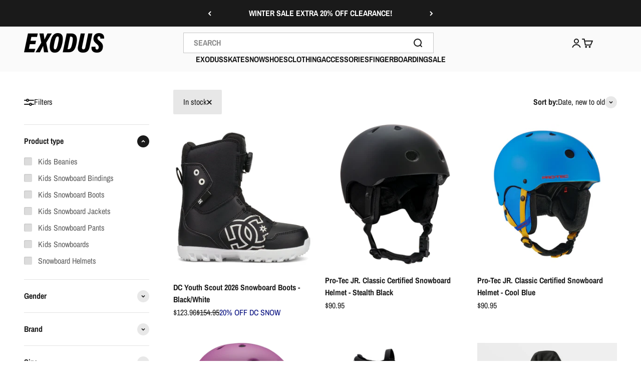

--- FILE ---
content_type: text/html; charset=utf-8
request_url: https://exodusrideshop.com/collections/youth-snowboarding?filter.v.availability=1
body_size: 66538
content:
<!doctype html>

<html lang="en" dir="ltr">
  <head>
    
    <script async crossorigin fetchpriority="high" src="/cdn/shopifycloud/importmap-polyfill/es-modules-shim.2.4.0.js"></script>
<script>
      if(window.location.search.indexOf("filter.v.availability") == -1){
       var newurl = window.location.protocol + '//' + window.location.host + window.location.pathname + '?filter.v.availability=1';
        var location_search = window.location.search;
 
        if(location_search != ""){
        var location_search_array = location_search.split("&");
          for(i=0;i<location_search_array.length;i++){
            if(location_search_array[i].indexOf("variant=") == -1){
             var location_search_item = location_search_array[i];
              if(location_search_item.charAt(0) == "?"){
                location_search_item = location_search_item.substring(1);
              }
              newurl += "&"+location_search_item;
            }
          }
        }
        window.location.href = newurl;
      }
    </script>
    
    
    <meta charset="utf-8">
    <meta name="viewport" content="width=device-width, initial-scale=1.0, height=device-height, minimum-scale=1.0, maximum-scale=1.0">
    <meta name="theme-color" content="#fafafa">

    <title>Kids Snowboarding</title><meta name="description" content=""><link rel="canonical" href="https://exodusrideshop.com/collections/youth-snowboarding"><link rel="shortcut icon" href="//exodusrideshop.com/cdn/shop/files/Favicon_Black_White.jpg?v=1686535026&width=96">
      <link rel="apple-touch-icon" href="//exodusrideshop.com/cdn/shop/files/Favicon_Black_White.jpg?v=1686535026&width=180"><link rel="preconnect" href="https://cdn.shopify.com">
    <link rel="preconnect" href="https://fonts.shopifycdn.com" crossorigin>
    <link rel="dns-prefetch" href="https://productreviews.shopifycdn.com"><link rel="preload" href="//exodusrideshop.com/cdn/fonts/archivo_narrow/archivonarrow_n7.c049bee49aa92b4cfee86dd4e79c9194b8519e2b.woff2" as="font" type="font/woff2" crossorigin><link rel="preload" href="//exodusrideshop.com/cdn/fonts/archivo_narrow/archivonarrow_n4.5c3bab850a22055c235cf940f895d873a8689d70.woff2" as="font" type="font/woff2" crossorigin><meta property="og:type" content="website">
  <meta property="og:title" content="Kids Snowboarding"><meta property="og:image" content="http://exodusrideshop.com/cdn/shop/files/Exodus_Box_Logo_1200.jpg?v=1700296117&width=2048">
  <meta property="og:image:secure_url" content="https://exodusrideshop.com/cdn/shop/files/Exodus_Box_Logo_1200.jpg?v=1700296117&width=2048">
  <meta property="og:image:width" content="1200">
  <meta property="og:image:height" content="600"><meta property="og:description" content=""><meta property="og:url" content="https://exodusrideshop.com/collections/youth-snowboarding">
<meta property="og:site_name" content="Exodus Ride Shop"><meta name="twitter:card" content="summary"><meta name="twitter:title" content="Kids Snowboarding">
  <meta name="twitter:description" content=""><meta name="twitter:image" content="https://exodusrideshop.com/cdn/shop/files/Exodus_Box_Logo_1200.jpg?crop=center&height=1200&v=1700296117&width=1200">
  <meta name="twitter:image:alt" content="Exodus Box Logo"><script type="application/ld+json">
  {
    "@context": "https://schema.org",
    "@type": "BreadcrumbList",
    "itemListElement": [{
        "@type": "ListItem",
        "position": 1,
        "name": "Home",
        "item": "https://exodusrideshop.com"
      },{
            "@type": "ListItem",
            "position": 2,
            "name": "Kids Snowboarding",
            "item": "https://exodusrideshop.com/collections/youth-snowboarding"
          }]
  }
</script><style>/* Typography (heading) */
  @font-face {
  font-family: "Archivo Narrow";
  font-weight: 700;
  font-style: normal;
  font-display: fallback;
  src: url("//exodusrideshop.com/cdn/fonts/archivo_narrow/archivonarrow_n7.c049bee49aa92b4cfee86dd4e79c9194b8519e2b.woff2") format("woff2"),
       url("//exodusrideshop.com/cdn/fonts/archivo_narrow/archivonarrow_n7.89eabe3e1f3044c02b965aa5ad3e57c9e898709d.woff") format("woff");
}

@font-face {
  font-family: "Archivo Narrow";
  font-weight: 700;
  font-style: italic;
  font-display: fallback;
  src: url("//exodusrideshop.com/cdn/fonts/archivo_narrow/archivonarrow_i7.394cd4c9437ad9084e13f72957e92bfbe366a689.woff2") format("woff2"),
       url("//exodusrideshop.com/cdn/fonts/archivo_narrow/archivonarrow_i7.f7e98758eef2e613f5c757b5780e7f43b6bcf700.woff") format("woff");
}

/* Typography (body) */
  @font-face {
  font-family: "Archivo Narrow";
  font-weight: 400;
  font-style: normal;
  font-display: fallback;
  src: url("//exodusrideshop.com/cdn/fonts/archivo_narrow/archivonarrow_n4.5c3bab850a22055c235cf940f895d873a8689d70.woff2") format("woff2"),
       url("//exodusrideshop.com/cdn/fonts/archivo_narrow/archivonarrow_n4.ea12dd22d3319d164475c1d047ae8f973041a9ff.woff") format("woff");
}

@font-face {
  font-family: "Archivo Narrow";
  font-weight: 400;
  font-style: italic;
  font-display: fallback;
  src: url("//exodusrideshop.com/cdn/fonts/archivo_narrow/archivonarrow_i4.59445c13f0e607542640c8a56f31dcd8ed680cfa.woff2") format("woff2"),
       url("//exodusrideshop.com/cdn/fonts/archivo_narrow/archivonarrow_i4.bbf26c99347034f8df1f87b08c4a929cfc5255c8.woff") format("woff");
}

@font-face {
  font-family: "Archivo Narrow";
  font-weight: 700;
  font-style: normal;
  font-display: fallback;
  src: url("//exodusrideshop.com/cdn/fonts/archivo_narrow/archivonarrow_n7.c049bee49aa92b4cfee86dd4e79c9194b8519e2b.woff2") format("woff2"),
       url("//exodusrideshop.com/cdn/fonts/archivo_narrow/archivonarrow_n7.89eabe3e1f3044c02b965aa5ad3e57c9e898709d.woff") format("woff");
}

@font-face {
  font-family: "Archivo Narrow";
  font-weight: 700;
  font-style: italic;
  font-display: fallback;
  src: url("//exodusrideshop.com/cdn/fonts/archivo_narrow/archivonarrow_i7.394cd4c9437ad9084e13f72957e92bfbe366a689.woff2") format("woff2"),
       url("//exodusrideshop.com/cdn/fonts/archivo_narrow/archivonarrow_i7.f7e98758eef2e613f5c757b5780e7f43b6bcf700.woff") format("woff");
}

:root {
    /**
     * ---------------------------------------------------------------------
     * SPACING VARIABLES
     *
     * We are using a spacing inspired from frameworks like Tailwind CSS.
     * ---------------------------------------------------------------------
     */
    --spacing-0-5: 0.125rem; /* 2px */
    --spacing-1: 0.25rem; /* 4px */
    --spacing-1-5: 0.375rem; /* 6px */
    --spacing-2: 0.5rem; /* 8px */
    --spacing-2-5: 0.625rem; /* 10px */
    --spacing-3: 0.75rem; /* 12px */
    --spacing-3-5: 0.875rem; /* 14px */
    --spacing-4: 1rem; /* 16px */
    --spacing-4-5: 1.125rem; /* 18px */
    --spacing-5: 1.25rem; /* 20px */
    --spacing-5-5: 1.375rem; /* 22px */
    --spacing-6: 1.5rem; /* 24px */
    --spacing-6-5: 1.625rem; /* 26px */
    --spacing-7: 1.75rem; /* 28px */
    --spacing-7-5: 1.875rem; /* 30px */
    --spacing-8: 2rem; /* 32px */
    --spacing-8-5: 2.125rem; /* 34px */
    --spacing-9: 2.25rem; /* 36px */
    --spacing-9-5: 2.375rem; /* 38px */
    --spacing-10: 2.5rem; /* 40px */
    --spacing-11: 2.75rem; /* 44px */
    --spacing-12: 3rem; /* 48px */
    --spacing-14: 3.5rem; /* 56px */
    --spacing-16: 4rem; /* 64px */
    --spacing-18: 4.5rem; /* 72px */
    --spacing-20: 5rem; /* 80px */
    --spacing-24: 6rem; /* 96px */
    --spacing-28: 7rem; /* 112px */
    --spacing-32: 8rem; /* 128px */
    --spacing-36: 9rem; /* 144px */
    --spacing-40: 10rem; /* 160px */
    --spacing-44: 11rem; /* 176px */
    --spacing-48: 12rem; /* 192px */
    --spacing-52: 13rem; /* 208px */
    --spacing-56: 14rem; /* 224px */
    --spacing-60: 15rem; /* 240px */
    --spacing-64: 16rem; /* 256px */
    --spacing-72: 18rem; /* 288px */
    --spacing-80: 20rem; /* 320px */
    --spacing-96: 24rem; /* 384px */

    /* Container */
    --container-max-width: 1440px;
    --container-narrow-max-width: 1190px;
    --container-gutter: var(--spacing-5);
    --section-outer-spacing-block: var(--spacing-8);
    --section-inner-max-spacing-block: var(--spacing-8);
    --section-inner-spacing-inline: var(--container-gutter);
    --section-stack-spacing-block: var(--spacing-8);

    /* Grid gutter */
    --grid-gutter: var(--spacing-5);

    /* Product list settings */
    --product-list-row-gap: var(--spacing-8);
    --product-list-column-gap: var(--grid-gutter);

    /* Form settings */
    --input-gap: var(--spacing-2);
    --input-height: 2.625rem;
    --input-padding-inline: var(--spacing-4);

    /* Other sizes */
    --sticky-area-height: calc(var(--sticky-announcement-bar-enabled, 0) * var(--announcement-bar-height, 0px) + var(--sticky-header-enabled, 0) * var(--header-height, 0px));

    /* RTL support */
    --transform-logical-flip: 1;
    --transform-origin-start: left;
    --transform-origin-end: right;

    /**
     * ---------------------------------------------------------------------
     * TYPOGRAPHY
     * ---------------------------------------------------------------------
     */

    /* Font properties */
    --heading-font-family: "Archivo Narrow", sans-serif;
    --heading-font-weight: 700;
    --heading-font-style: normal;
    --heading-text-transform: normal;
    --heading-letter-spacing: 0.0em;
    --text-font-family: "Archivo Narrow", sans-serif;
    --text-font-weight: 400;
    --text-font-style: normal;
    --text-letter-spacing: 0.0em;

    /* Font sizes */
    --text-h0: 2.5rem;
    --text-h1: 1.75rem;
    --text-h2: 1.5rem;
    --text-h3: 1.375rem;
    --text-h4: 1.125rem;
    --text-h5: 1.125rem;
    --text-h6: 1rem;
    --text-xs: 0.8125rem;
    --text-sm: 0.875rem;
    --text-base: 1.0rem;
    --text-lg: 1.25rem;

    /**
     * ---------------------------------------------------------------------
     * COLORS
     * ---------------------------------------------------------------------
     */

    /* Color settings */--accent: 26 26 26;
    --text-primary: 26 26 26;
    --background-primary: 255 255 255;
    --dialog-background: 255 255 255;
    --border-color: var(--text-color, var(--text-primary)) / 0.12;

    /* Button colors */
    --button-background-primary: 26 26 26;
    --button-text-primary: 255 255 255;
    --button-background-secondary: 9 124 129;
    --button-text-secondary: 26 26 26;

    /* Status colors */
    --success-background: 224 244 232;
    --success-text: 0 163 65;
    --warning-background: 255 246 233;
    --warning-text: 255 183 74;
    --error-background: 254 231 231;
    --error-text: 248 58 58;

    /* Product colors */
    --on-sale-text: 248 58 58;
    --on-sale-badge-background: 248 58 58;
    --on-sale-badge-text: 255 255 255;
    --sold-out-badge-background: 0 0 0;
    --sold-out-badge-text: 255 255 255;
    --primary-badge-background: 0 0 0;
    --primary-badge-text: 255 255 255;
    --star-color: 255 183 74;
    --product-card-background: 255 255 255;
    --product-card-text: 26 26 26;

    /* Header colors */
    --header-background: 250 250 250;
    --header-text: 26 26 26;

    /* Footer colors */
    --footer-background: 255 255 255;
    --footer-text: 26 26 26;

    /* Rounded variables (used for border radius) */
    --rounded-xs: 0.25rem;
    --rounded-sm: 0.125rem;
    --rounded: 0.25rem;
    --rounded-lg: 0.5rem;
    --rounded-full: 9999px;

    --rounded-button: 0.125rem;
    --rounded-input: 0.25rem;

    /* Box shadow */
    --shadow-sm: 0 2px 8px rgb(var(--text-primary) / 0.1);
    --shadow: 0 5px 15px rgb(var(--text-primary) / 0.1);
    --shadow-md: 0 5px 30px rgb(var(--text-primary) / 0.1);
    --shadow-block: 0px 18px 50px rgb(var(--text-primary) / 0.1);

    /**
     * ---------------------------------------------------------------------
     * OTHER
     * ---------------------------------------------------------------------
     */

    --stagger-products-reveal-opacity: 1;
    --cursor-close-svg-url: url(//exodusrideshop.com/cdn/shop/t/38/assets/cursor-close.svg?v=147174565022153725511738711098);
    --cursor-zoom-in-svg-url: url(//exodusrideshop.com/cdn/shop/t/38/assets/cursor-zoom-in.svg?v=154953035094101115921738711098);
    --cursor-zoom-out-svg-url: url(//exodusrideshop.com/cdn/shop/t/38/assets/cursor-zoom-out.svg?v=16155520337305705181738711098);
    --checkmark-svg-url: url(//exodusrideshop.com/cdn/shop/t/38/assets/checkmark.svg?v=77552481021870063511738711098);
  }

  [dir="rtl"]:root {
    /* RTL support */
    --transform-logical-flip: -1;
    --transform-origin-start: right;
    --transform-origin-end: left;
  }

  @media screen and (min-width: 700px) {
    :root {
      /* Typography (font size) */
      --text-h0: 3.25rem;
      --text-h1: 2.25rem;
      --text-h2: 1.75rem;
      --text-h3: 1.625rem;
      --text-h4: 1.25rem;
      --text-h5: 1.25rem;
      --text-h6: 1.125rem;

      --text-xs: 0.75rem;
      --text-sm: 0.875rem;
      --text-base: 1.0rem;
      --text-lg: 1.25rem;

      /* Spacing */
      --container-gutter: 2rem;
      --section-outer-spacing-block: var(--spacing-12);
      --section-inner-max-spacing-block: var(--spacing-10);
      --section-inner-spacing-inline: var(--spacing-12);
      --section-stack-spacing-block: var(--spacing-10);

      /* Grid gutter */
      --grid-gutter: var(--spacing-6);

      /* Product list settings */
      --product-list-row-gap: var(--spacing-12);

      /* Form settings */
      --input-gap: 1rem;
      --input-height: 3.125rem;
      --input-padding-inline: var(--spacing-5);
    }
  }

  @media screen and (min-width: 1000px) {
    :root {
      /* Spacing settings */
      --container-gutter: var(--spacing-12);
      --section-outer-spacing-block: var(--spacing-14);
      --section-inner-max-spacing-block: var(--spacing-12);
      --section-inner-spacing-inline: var(--spacing-16);
      --section-stack-spacing-block: var(--spacing-10);
    }
  }

  @media screen and (min-width: 1150px) {
    :root {
      /* Spacing settings */
      --container-gutter: var(--spacing-12);
      --section-outer-spacing-block: var(--spacing-14);
      --section-inner-max-spacing-block: var(--spacing-12);
      --section-inner-spacing-inline: var(--spacing-16);
      --section-stack-spacing-block: var(--spacing-12);
    }
  }

  @media screen and (min-width: 1400px) {
    :root {
      /* Typography (font size) */
      --text-h0: 4rem;
      --text-h1: 3rem;
      --text-h2: 2.5rem;
      --text-h3: 1.75rem;
      --text-h4: 1.5rem;
      --text-h5: 1.25rem;
      --text-h6: 1.25rem;

      --section-outer-spacing-block: var(--spacing-16);
      --section-inner-max-spacing-block: var(--spacing-14);
      --section-inner-spacing-inline: var(--spacing-18);
    }
  }

  @media screen and (min-width: 1600px) {
    :root {
      --section-outer-spacing-block: var(--spacing-16);
      --section-inner-max-spacing-block: var(--spacing-16);
      --section-inner-spacing-inline: var(--spacing-20);
    }
  }

  /**
   * ---------------------------------------------------------------------
   * LIQUID DEPENDANT CSS
   *
   * Our main CSS is Liquid free, but some very specific features depend on
   * theme settings, so we have them here
   * ---------------------------------------------------------------------
   */@media screen and (pointer: fine) {
        .button:not([disabled]):hover, .btn:not([disabled]):hover, .shopify-payment-button__button--unbranded:not([disabled]):hover {
          --button-background-opacity: 0.85;
        }

        .button--subdued:not([disabled]):hover {
          --button-background: var(--text-color) / .05 !important;
        }
      }</style><script>
  // This allows to expose several variables to the global scope, to be used in scripts
  window.themeVariables = {
    settings: {
      showPageTransition: null,
      staggerProductsApparition: false,
      reduceDrawerAnimation: true,
      reduceMenuAnimation: true,
      headingApparition: "none",
      pageType: "collection",
      moneyFormat: "${{amount}}",
      moneyWithCurrencyFormat: "${{amount}} USD",
      currencyCodeEnabled: false,
      cartType: "popover",
      showDiscount: false,
      discountMode: "saving",
      pageBackground: "#ffffff",
      textColor: "#1a1a1a"
    },

    strings: {
      accessibilityClose: "Close",
      accessibilityNext: "Next",
      accessibilityPrevious: "Previous",
      closeGallery: "Close gallery",
      zoomGallery: "Zoom",
      errorGallery: "Image cannot be loaded",
      searchNoResults: "No results could be found.",
      addOrderNote: "Add order note",
      editOrderNote: "Edit order note",
      shippingEstimatorNoResults: "Sorry, we do not ship to your address.",
      shippingEstimatorOneResult: "There is one shipping rate for your address:",
      shippingEstimatorMultipleResults: "There are several shipping rates for your address:",
      shippingEstimatorError: "One or more error occurred while retrieving shipping rates:"
    },

    breakpoints: {
      'sm': 'screen and (min-width: 700px)',
      'md': 'screen and (min-width: 1000px)',
      'lg': 'screen and (min-width: 1150px)',
      'xl': 'screen and (min-width: 1400px)',

      'sm-max': 'screen and (max-width: 699px)',
      'md-max': 'screen and (max-width: 999px)',
      'lg-max': 'screen and (max-width: 1149px)',
      'xl-max': 'screen and (max-width: 1399px)'
    }
  };

  // For detecting native share
  document.documentElement.classList.add(`native-share--${navigator.share ? 'enabled' : 'disabled'}`);</script><script>
      if (!(HTMLScriptElement.supports && HTMLScriptElement.supports('importmap'))) {
        const importMapPolyfill = document.createElement('script');
        importMapPolyfill.async = true;
        importMapPolyfill.src = "//exodusrideshop.com/cdn/shop/t/38/assets/es-module-shims.min.js?v=98603786603752121101738711081";

        document.head.appendChild(importMapPolyfill);
      }
    </script>

    <script type="importmap">{
        "imports": {
          "vendor": "//exodusrideshop.com/cdn/shop/t/38/assets/vendor.min.js?v=37127808935879722241738711081",
          "theme": "//exodusrideshop.com/cdn/shop/t/38/assets/theme.js?v=9862716813052253321755027616",
          "photoswipe": "//exodusrideshop.com/cdn/shop/t/38/assets/photoswipe.min.js?v=13374349288281597431738711081"
        }
      }
    </script>

    <script type="module" src="//exodusrideshop.com/cdn/shop/t/38/assets/vendor.min.js?v=37127808935879722241738711081"></script>
    <script type="module" src="//exodusrideshop.com/cdn/shop/t/38/assets/theme.js?v=9862716813052253321755027616"></script>
    <script type="text/javascript" src="//exodusrideshop.com/cdn/shop/t/38/assets/custom.js?v=62772134769725775171739547662"></script>

    <script>window.performance && window.performance.mark && window.performance.mark('shopify.content_for_header.start');</script><meta id="shopify-digital-wallet" name="shopify-digital-wallet" content="/1818329147/digital_wallets/dialog">
<meta name="shopify-checkout-api-token" content="d1ed83ed7e851fbebfc8a04bbebcfaf4">
<meta id="in-context-paypal-metadata" data-shop-id="1818329147" data-venmo-supported="false" data-environment="production" data-locale="en_US" data-paypal-v4="true" data-currency="USD">
<link rel="alternate" type="application/atom+xml" title="Feed" href="/collections/youth-snowboarding.atom" />
<link rel="alternate" type="application/json+oembed" href="https://exodusrideshop.com/collections/youth-snowboarding.oembed">
<script async="async" src="/checkouts/internal/preloads.js?locale=en-US"></script>
<link rel="preconnect" href="https://shop.app" crossorigin="anonymous">
<script async="async" src="https://shop.app/checkouts/internal/preloads.js?locale=en-US&shop_id=1818329147" crossorigin="anonymous"></script>
<script id="apple-pay-shop-capabilities" type="application/json">{"shopId":1818329147,"countryCode":"US","currencyCode":"USD","merchantCapabilities":["supports3DS"],"merchantId":"gid:\/\/shopify\/Shop\/1818329147","merchantName":"Exodus Ride Shop","requiredBillingContactFields":["postalAddress","email","phone"],"requiredShippingContactFields":["postalAddress","email","phone"],"shippingType":"shipping","supportedNetworks":["visa","masterCard","amex","discover","elo","jcb"],"total":{"type":"pending","label":"Exodus Ride Shop","amount":"1.00"},"shopifyPaymentsEnabled":true,"supportsSubscriptions":true}</script>
<script id="shopify-features" type="application/json">{"accessToken":"d1ed83ed7e851fbebfc8a04bbebcfaf4","betas":["rich-media-storefront-analytics"],"domain":"exodusrideshop.com","predictiveSearch":true,"shopId":1818329147,"locale":"en"}</script>
<script>var Shopify = Shopify || {};
Shopify.shop = "exodus-ride-shop.myshopify.com";
Shopify.locale = "en";
Shopify.currency = {"active":"USD","rate":"1.0"};
Shopify.country = "US";
Shopify.theme = {"name":"Updated Exodus Impact (Enhancify-dev) Feb 14","id":131027206262,"schema_name":"Impact","schema_version":"6.5.0","theme_store_id":1190,"role":"main"};
Shopify.theme.handle = "null";
Shopify.theme.style = {"id":null,"handle":null};
Shopify.cdnHost = "exodusrideshop.com/cdn";
Shopify.routes = Shopify.routes || {};
Shopify.routes.root = "/";</script>
<script type="module">!function(o){(o.Shopify=o.Shopify||{}).modules=!0}(window);</script>
<script>!function(o){function n(){var o=[];function n(){o.push(Array.prototype.slice.apply(arguments))}return n.q=o,n}var t=o.Shopify=o.Shopify||{};t.loadFeatures=n(),t.autoloadFeatures=n()}(window);</script>
<script>
  window.ShopifyPay = window.ShopifyPay || {};
  window.ShopifyPay.apiHost = "shop.app\/pay";
  window.ShopifyPay.redirectState = null;
</script>
<script id="shop-js-analytics" type="application/json">{"pageType":"collection"}</script>
<script defer="defer" async type="module" src="//exodusrideshop.com/cdn/shopifycloud/shop-js/modules/v2/client.init-shop-cart-sync_BN7fPSNr.en.esm.js"></script>
<script defer="defer" async type="module" src="//exodusrideshop.com/cdn/shopifycloud/shop-js/modules/v2/chunk.common_Cbph3Kss.esm.js"></script>
<script defer="defer" async type="module" src="//exodusrideshop.com/cdn/shopifycloud/shop-js/modules/v2/chunk.modal_DKumMAJ1.esm.js"></script>
<script type="module">
  await import("//exodusrideshop.com/cdn/shopifycloud/shop-js/modules/v2/client.init-shop-cart-sync_BN7fPSNr.en.esm.js");
await import("//exodusrideshop.com/cdn/shopifycloud/shop-js/modules/v2/chunk.common_Cbph3Kss.esm.js");
await import("//exodusrideshop.com/cdn/shopifycloud/shop-js/modules/v2/chunk.modal_DKumMAJ1.esm.js");

  window.Shopify.SignInWithShop?.initShopCartSync?.({"fedCMEnabled":true,"windoidEnabled":true});

</script>
<script>
  window.Shopify = window.Shopify || {};
  if (!window.Shopify.featureAssets) window.Shopify.featureAssets = {};
  window.Shopify.featureAssets['shop-js'] = {"shop-cart-sync":["modules/v2/client.shop-cart-sync_CJVUk8Jm.en.esm.js","modules/v2/chunk.common_Cbph3Kss.esm.js","modules/v2/chunk.modal_DKumMAJ1.esm.js"],"init-fed-cm":["modules/v2/client.init-fed-cm_7Fvt41F4.en.esm.js","modules/v2/chunk.common_Cbph3Kss.esm.js","modules/v2/chunk.modal_DKumMAJ1.esm.js"],"init-shop-email-lookup-coordinator":["modules/v2/client.init-shop-email-lookup-coordinator_Cc088_bR.en.esm.js","modules/v2/chunk.common_Cbph3Kss.esm.js","modules/v2/chunk.modal_DKumMAJ1.esm.js"],"init-windoid":["modules/v2/client.init-windoid_hPopwJRj.en.esm.js","modules/v2/chunk.common_Cbph3Kss.esm.js","modules/v2/chunk.modal_DKumMAJ1.esm.js"],"shop-button":["modules/v2/client.shop-button_B0jaPSNF.en.esm.js","modules/v2/chunk.common_Cbph3Kss.esm.js","modules/v2/chunk.modal_DKumMAJ1.esm.js"],"shop-cash-offers":["modules/v2/client.shop-cash-offers_DPIskqss.en.esm.js","modules/v2/chunk.common_Cbph3Kss.esm.js","modules/v2/chunk.modal_DKumMAJ1.esm.js"],"shop-toast-manager":["modules/v2/client.shop-toast-manager_CK7RT69O.en.esm.js","modules/v2/chunk.common_Cbph3Kss.esm.js","modules/v2/chunk.modal_DKumMAJ1.esm.js"],"init-shop-cart-sync":["modules/v2/client.init-shop-cart-sync_BN7fPSNr.en.esm.js","modules/v2/chunk.common_Cbph3Kss.esm.js","modules/v2/chunk.modal_DKumMAJ1.esm.js"],"init-customer-accounts-sign-up":["modules/v2/client.init-customer-accounts-sign-up_CfPf4CXf.en.esm.js","modules/v2/client.shop-login-button_DeIztwXF.en.esm.js","modules/v2/chunk.common_Cbph3Kss.esm.js","modules/v2/chunk.modal_DKumMAJ1.esm.js"],"pay-button":["modules/v2/client.pay-button_CgIwFSYN.en.esm.js","modules/v2/chunk.common_Cbph3Kss.esm.js","modules/v2/chunk.modal_DKumMAJ1.esm.js"],"init-customer-accounts":["modules/v2/client.init-customer-accounts_DQ3x16JI.en.esm.js","modules/v2/client.shop-login-button_DeIztwXF.en.esm.js","modules/v2/chunk.common_Cbph3Kss.esm.js","modules/v2/chunk.modal_DKumMAJ1.esm.js"],"avatar":["modules/v2/client.avatar_BTnouDA3.en.esm.js"],"init-shop-for-new-customer-accounts":["modules/v2/client.init-shop-for-new-customer-accounts_CsZy_esa.en.esm.js","modules/v2/client.shop-login-button_DeIztwXF.en.esm.js","modules/v2/chunk.common_Cbph3Kss.esm.js","modules/v2/chunk.modal_DKumMAJ1.esm.js"],"shop-follow-button":["modules/v2/client.shop-follow-button_BRMJjgGd.en.esm.js","modules/v2/chunk.common_Cbph3Kss.esm.js","modules/v2/chunk.modal_DKumMAJ1.esm.js"],"checkout-modal":["modules/v2/client.checkout-modal_B9Drz_yf.en.esm.js","modules/v2/chunk.common_Cbph3Kss.esm.js","modules/v2/chunk.modal_DKumMAJ1.esm.js"],"shop-login-button":["modules/v2/client.shop-login-button_DeIztwXF.en.esm.js","modules/v2/chunk.common_Cbph3Kss.esm.js","modules/v2/chunk.modal_DKumMAJ1.esm.js"],"lead-capture":["modules/v2/client.lead-capture_DXYzFM3R.en.esm.js","modules/v2/chunk.common_Cbph3Kss.esm.js","modules/v2/chunk.modal_DKumMAJ1.esm.js"],"shop-login":["modules/v2/client.shop-login_CA5pJqmO.en.esm.js","modules/v2/chunk.common_Cbph3Kss.esm.js","modules/v2/chunk.modal_DKumMAJ1.esm.js"],"payment-terms":["modules/v2/client.payment-terms_BxzfvcZJ.en.esm.js","modules/v2/chunk.common_Cbph3Kss.esm.js","modules/v2/chunk.modal_DKumMAJ1.esm.js"]};
</script>
<script id="__st">var __st={"a":1818329147,"offset":-18000,"reqid":"b2472518-4111-4d25-9462-b5fb99a54f8c-1770078970","pageurl":"exodusrideshop.com\/collections\/youth-snowboarding?filter.v.availability=1","u":"008f846cf997","p":"collection","rtyp":"collection","rid":158946787446};</script>
<script>window.ShopifyPaypalV4VisibilityTracking = true;</script>
<script id="captcha-bootstrap">!function(){'use strict';const t='contact',e='account',n='new_comment',o=[[t,t],['blogs',n],['comments',n],[t,'customer']],c=[[e,'customer_login'],[e,'guest_login'],[e,'recover_customer_password'],[e,'create_customer']],r=t=>t.map((([t,e])=>`form[action*='/${t}']:not([data-nocaptcha='true']) input[name='form_type'][value='${e}']`)).join(','),a=t=>()=>t?[...document.querySelectorAll(t)].map((t=>t.form)):[];function s(){const t=[...o],e=r(t);return a(e)}const i='password',u='form_key',d=['recaptcha-v3-token','g-recaptcha-response','h-captcha-response',i],f=()=>{try{return window.sessionStorage}catch{return}},m='__shopify_v',_=t=>t.elements[u];function p(t,e,n=!1){try{const o=window.sessionStorage,c=JSON.parse(o.getItem(e)),{data:r}=function(t){const{data:e,action:n}=t;return t[m]||n?{data:e,action:n}:{data:t,action:n}}(c);for(const[e,n]of Object.entries(r))t.elements[e]&&(t.elements[e].value=n);n&&o.removeItem(e)}catch(o){console.error('form repopulation failed',{error:o})}}const l='form_type',E='cptcha';function T(t){t.dataset[E]=!0}const w=window,h=w.document,L='Shopify',v='ce_forms',y='captcha';let A=!1;((t,e)=>{const n=(g='f06e6c50-85a8-45c8-87d0-21a2b65856fe',I='https://cdn.shopify.com/shopifycloud/storefront-forms-hcaptcha/ce_storefront_forms_captcha_hcaptcha.v1.5.2.iife.js',D={infoText:'Protected by hCaptcha',privacyText:'Privacy',termsText:'Terms'},(t,e,n)=>{const o=w[L][v],c=o.bindForm;if(c)return c(t,g,e,D).then(n);var r;o.q.push([[t,g,e,D],n]),r=I,A||(h.body.append(Object.assign(h.createElement('script'),{id:'captcha-provider',async:!0,src:r})),A=!0)});var g,I,D;w[L]=w[L]||{},w[L][v]=w[L][v]||{},w[L][v].q=[],w[L][y]=w[L][y]||{},w[L][y].protect=function(t,e){n(t,void 0,e),T(t)},Object.freeze(w[L][y]),function(t,e,n,w,h,L){const[v,y,A,g]=function(t,e,n){const i=e?o:[],u=t?c:[],d=[...i,...u],f=r(d),m=r(i),_=r(d.filter((([t,e])=>n.includes(e))));return[a(f),a(m),a(_),s()]}(w,h,L),I=t=>{const e=t.target;return e instanceof HTMLFormElement?e:e&&e.form},D=t=>v().includes(t);t.addEventListener('submit',(t=>{const e=I(t);if(!e)return;const n=D(e)&&!e.dataset.hcaptchaBound&&!e.dataset.recaptchaBound,o=_(e),c=g().includes(e)&&(!o||!o.value);(n||c)&&t.preventDefault(),c&&!n&&(function(t){try{if(!f())return;!function(t){const e=f();if(!e)return;const n=_(t);if(!n)return;const o=n.value;o&&e.removeItem(o)}(t);const e=Array.from(Array(32),(()=>Math.random().toString(36)[2])).join('');!function(t,e){_(t)||t.append(Object.assign(document.createElement('input'),{type:'hidden',name:u})),t.elements[u].value=e}(t,e),function(t,e){const n=f();if(!n)return;const o=[...t.querySelectorAll(`input[type='${i}']`)].map((({name:t})=>t)),c=[...d,...o],r={};for(const[a,s]of new FormData(t).entries())c.includes(a)||(r[a]=s);n.setItem(e,JSON.stringify({[m]:1,action:t.action,data:r}))}(t,e)}catch(e){console.error('failed to persist form',e)}}(e),e.submit())}));const S=(t,e)=>{t&&!t.dataset[E]&&(n(t,e.some((e=>e===t))),T(t))};for(const o of['focusin','change'])t.addEventListener(o,(t=>{const e=I(t);D(e)&&S(e,y())}));const B=e.get('form_key'),M=e.get(l),P=B&&M;t.addEventListener('DOMContentLoaded',(()=>{const t=y();if(P)for(const e of t)e.elements[l].value===M&&p(e,B);[...new Set([...A(),...v().filter((t=>'true'===t.dataset.shopifyCaptcha))])].forEach((e=>S(e,t)))}))}(h,new URLSearchParams(w.location.search),n,t,e,['guest_login'])})(!0,!0)}();</script>
<script integrity="sha256-4kQ18oKyAcykRKYeNunJcIwy7WH5gtpwJnB7kiuLZ1E=" data-source-attribution="shopify.loadfeatures" defer="defer" src="//exodusrideshop.com/cdn/shopifycloud/storefront/assets/storefront/load_feature-a0a9edcb.js" crossorigin="anonymous"></script>
<script crossorigin="anonymous" defer="defer" src="//exodusrideshop.com/cdn/shopifycloud/storefront/assets/shopify_pay/storefront-65b4c6d7.js?v=20250812"></script>
<script data-source-attribution="shopify.dynamic_checkout.dynamic.init">var Shopify=Shopify||{};Shopify.PaymentButton=Shopify.PaymentButton||{isStorefrontPortableWallets:!0,init:function(){window.Shopify.PaymentButton.init=function(){};var t=document.createElement("script");t.src="https://exodusrideshop.com/cdn/shopifycloud/portable-wallets/latest/portable-wallets.en.js",t.type="module",document.head.appendChild(t)}};
</script>
<script data-source-attribution="shopify.dynamic_checkout.buyer_consent">
  function portableWalletsHideBuyerConsent(e){var t=document.getElementById("shopify-buyer-consent"),n=document.getElementById("shopify-subscription-policy-button");t&&n&&(t.classList.add("hidden"),t.setAttribute("aria-hidden","true"),n.removeEventListener("click",e))}function portableWalletsShowBuyerConsent(e){var t=document.getElementById("shopify-buyer-consent"),n=document.getElementById("shopify-subscription-policy-button");t&&n&&(t.classList.remove("hidden"),t.removeAttribute("aria-hidden"),n.addEventListener("click",e))}window.Shopify?.PaymentButton&&(window.Shopify.PaymentButton.hideBuyerConsent=portableWalletsHideBuyerConsent,window.Shopify.PaymentButton.showBuyerConsent=portableWalletsShowBuyerConsent);
</script>
<script data-source-attribution="shopify.dynamic_checkout.cart.bootstrap">document.addEventListener("DOMContentLoaded",(function(){function t(){return document.querySelector("shopify-accelerated-checkout-cart, shopify-accelerated-checkout")}if(t())Shopify.PaymentButton.init();else{new MutationObserver((function(e,n){t()&&(Shopify.PaymentButton.init(),n.disconnect())})).observe(document.body,{childList:!0,subtree:!0})}}));
</script>
<link id="shopify-accelerated-checkout-styles" rel="stylesheet" media="screen" href="https://exodusrideshop.com/cdn/shopifycloud/portable-wallets/latest/accelerated-checkout-backwards-compat.css" crossorigin="anonymous">
<style id="shopify-accelerated-checkout-cart">
        #shopify-buyer-consent {
  margin-top: 1em;
  display: inline-block;
  width: 100%;
}

#shopify-buyer-consent.hidden {
  display: none;
}

#shopify-subscription-policy-button {
  background: none;
  border: none;
  padding: 0;
  text-decoration: underline;
  font-size: inherit;
  cursor: pointer;
}

#shopify-subscription-policy-button::before {
  box-shadow: none;
}

      </style>

<script>window.performance && window.performance.mark && window.performance.mark('shopify.content_for_header.end');</script>
<link href="//exodusrideshop.com/cdn/shop/t/38/assets/theme.css?v=778300339963375561739558165" rel="stylesheet" type="text/css" media="all" /><!-- BEGIN app block: shopify://apps/regios-discounts/blocks/regios_discounts_embed/dc1514bb-4830-4102-bffa-e8b300bac5bd -->
<script id="regios-dopp-config" type="application/json">
{
  "discountConfigs": {"1116086501494":"null","1116087320694":"{\"config\":{\"message\":\"25% Kids Shoes Through July\",\"isEnabled\":true,\"customLogic\":{\"id\":\"\u003croot\u003e\",\"type\":\"ROOT\",\"entryPoint\":{\"id\":\"entrypoint-check-if-0\",\"type\":\"CHECK_IF\",\"matchType\":\"AND\",\"conditions\":[{\"type\":\"PRODUCT_ELIGIBILITY\",\"includeOrExclude\":\"INCLUDE\",\"eligibility\":{\"type\":\"SPECIFIC_COLLECTIONS\",\"selectedCollections\":[],\"asListOfIds\":\"158944723062\"}}],\"then\":{\"id\":\"entrypoint-apply-discount-0\",\"type\":\"APPLY_DISCOUNT\",\"title\":\"25% off Kids Shoes\",\"value\":{\"type\":\"PERCENTAGE\",\"percentage\":\"25\"},\"dimensions\":{\"width\":370,\"height\":396},\"position\":{\"x\":636.6597539553865,\"y\":-4}},\"otherwise\":null,\"dimensions\":{\"width\":262,\"height\":160},\"position\":{\"x\":246,\"y\":0}},\"dimensions\":{\"width\":150,\"height\":0},\"position\":{\"x\":0,\"y\":0}},\"customerEligibility\":{\"type\":\"ALL_CUSTOMERS\"},\"productEligibility\":{\"type\":\"ALL_PRODUCTS\"},\"developerOptions\":{\"alwaysThrow\":false},\"minimumPurchaseRequirements\":{\"requirementType\":\"NONE\",\"quantity\":\"0\",\"subtotal\":\"0\",\"appliesTo\":\"ELIGIBLE_LINE_ITEMS\"},\"maximumPurchaseRequirements\":{\"requirementType\":\"NONE\",\"quantity\":\"0\",\"subtotal\":\"0\",\"appliesTo\":\"ELIGIBLE_LINE_ITEMS\"},\"value\":{\"type\":\"PERCENTAGE\",\"percentage\":\"0\"},\"appliesToSellingPlans\":\"ALL_SELLING_PLANS\",\"salePriceHandlingStrategy\":\"STACK\",\"cartLineSortOrder\":\"HIGHEST_PRICED_PRODUCTS\"},\"startDate\":\"2025-06-19T17:49:55Z\",\"endDate\":\"2025-08-01T03:59:59Z\",\"discountClass\":\"PRODUCT\",\"discountClasses\":[\"PRODUCT\"]}","1117804789878":"null","1117808263286":"null","1119438045302":"{\"config\":{\"message\":\"30% OFF END OF SUMMER\",\"isEnabled\":true,\"customLogic\":{\"id\":\"\u003croot\u003e\",\"type\":\"ROOT\",\"entryPoint\":{\"id\":\"check-if-collections\",\"type\":\"CHECK_IF\",\"matchType\":\"AND\",\"conditions\":[{\"type\":\"PRODUCT_ELIGIBILITY\",\"includeOrExclude\":\"INCLUDE\",\"eligibility\":{\"type\":\"SPECIFIC_COLLECTIONS\",\"selectedCollections\":[],\"asListOfIds\":\"309569421430\"}}],\"then\":{\"id\":\"apply-discount-0\",\"type\":\"APPLY_DISCOUNT\",\"title\":\"30% OFF END OF SUMMER\",\"value\":{\"type\":\"PERCENTAGE\",\"percentage\":\"30\",\"quantity\":null},\"dimensions\":{\"width\":332,\"height\":308},\"position\":{\"x\":623.286725671925,\"y\":-54.07262617234531}},\"otherwise\":null,\"dimensions\":{\"width\":292,\"height\":180},\"position\":{\"x\":246,\"y\":0},\"tooltips\":{}},\"dimensions\":{\"width\":150,\"height\":0},\"position\":{\"x\":0,\"y\":0}},\"customerEligibility\":{\"type\":\"ALL_CUSTOMERS\"},\"productEligibility\":{\"type\":\"ALL_PRODUCTS\"},\"developerOptions\":{\"alwaysThrow\":false},\"minimumPurchaseRequirements\":{\"requirementType\":\"NONE\",\"quantity\":\"0\",\"subtotal\":\"0\",\"appliesTo\":\"ELIGIBLE_LINE_ITEMS\"},\"maximumPurchaseRequirements\":{\"requirementType\":\"NONE\",\"quantity\":\"0\",\"subtotal\":\"0\",\"appliesTo\":\"ELIGIBLE_LINE_ITEMS\"},\"value\":{\"type\":\"PERCENTAGE\",\"percentage\":\"0\"},\"appliesToSellingPlans\":\"ALL_SELLING_PLANS\",\"salePriceHandlingStrategy\":\"APPLY_TO_COMPARE_AT_PRICE\",\"cartLineSortOrder\":\"HIGHEST_PRICED_PRODUCTS\"},\"startDate\":\"2025-07-16T17:57:42Z\",\"endDate\":\"2025-08-02T14:08:14Z\",\"discountClass\":\"PRODUCT\",\"discountClasses\":[\"PRODUCT\"]}","1125947900022":"{\"config\":{\"message\":\"20% Off Back To School Online (included)\",\"isEnabled\":true,\"customLogic\":{\"id\":\"\u003croot\u003e\",\"type\":\"ROOT\",\"entryPoint\":{\"id\":\"check-if-collections\",\"type\":\"CHECK_IF\",\"matchType\":\"AND\",\"conditions\":[{\"type\":\"PRODUCT_ELIGIBILITY\",\"includeOrExclude\":\"INCLUDE\",\"eligibility\":{\"type\":\"SPECIFIC_COLLECTIONS\",\"selectedCollections\":[],\"asListOfIds\":\"310157246582\"}}],\"then\":{\"id\":\"check-if918\",\"type\":\"CHECK_IF\",\"matchType\":\"AND\",\"then\":{\"id\":\"apply-discount-0\",\"type\":\"APPLY_DISCOUNT\",\"title\":\"20% OFF BACK TO SCHOOL\",\"value\":{\"type\":\"PERCENTAGE\",\"percentage\":\"20\",\"quantity\":null},\"dimensions\":{\"width\":332,\"height\":308},\"position\":{\"x\":914.5756440834926,\"y\":5.69367469468034}},\"otherwise\":null,\"conditions\":[{\"type\":\"PRODUCT_ELIGIBILITY\",\"includeOrExclude\":\"EXCLUDE\",\"eligibility\":{\"type\":\"SPECIFIC_PRODUCT_TAGS\",\"selectedCollections\":[],\"asListOfIds\":\"\",\"tagsToCheck\":[\"Excluded\"]}}],\"position\":{\"x\":582.5756440834926,\"y\":5.69367469468034},\"dimensions\":{\"width\":292,\"height\":180},\"tooltips\":{}},\"otherwise\":null,\"dimensions\":{\"width\":287,\"height\":160},\"position\":{\"x\":231.11809078568183,\"y\":-3.3667918402664725},\"tooltips\":{}},\"dimensions\":{\"width\":150,\"height\":0},\"position\":{\"x\":0,\"y\":0}},\"customerEligibility\":{\"type\":\"ALL_CUSTOMERS\"},\"productEligibility\":{\"type\":\"ALL_PRODUCTS\"},\"developerOptions\":{\"alwaysThrow\":false},\"minimumPurchaseRequirements\":{\"requirementType\":\"NONE\",\"quantity\":\"0\",\"subtotal\":\"0\",\"appliesTo\":\"ELIGIBLE_LINE_ITEMS\"},\"maximumPurchaseRequirements\":{\"requirementType\":\"NONE\",\"quantity\":\"0\",\"subtotal\":\"0\",\"appliesTo\":\"ELIGIBLE_LINE_ITEMS\"},\"value\":{\"type\":\"PERCENTAGE\",\"percentage\":\"0\"},\"appliesToSellingPlans\":\"ALL_SELLING_PLANS\",\"salePriceHandlingStrategy\":\"STACK\",\"cartLineSortOrder\":\"HIGHEST_PRICED_PRODUCTS\"},\"startDate\":\"2025-08-02T05:14:22Z\",\"endDate\":\"2025-08-25T08:00:00Z\",\"discountClass\":\"PRODUCT\",\"discountClasses\":[\"PRODUCT\"]}","1126232752246":"null","1128405074038":"{\"config\":{\"message\":\"Pre-Season Snow Sale\",\"isEnabled\":true,\"customLogic\":{\"id\":\"\u003croot\u003e\",\"type\":\"ROOT\",\"entryPoint\":{\"id\":\"check-if-0\",\"type\":\"CHECK_IF\",\"matchType\":\"AND\",\"conditions\":[{\"type\":\"PRODUCT_ELIGIBILITY\",\"includeOrExclude\":\"INCLUDE\",\"eligibility\":{\"type\":\"SPECIFIC_COLLECTIONS\",\"selectedCollections\":[],\"asListOfIds\":\"310744449142\"}}],\"then\":{\"id\":\"check-if788\",\"type\":\"CHECK_IF\",\"matchType\":\"AND\",\"then\":{\"id\":\"apply-discount-0\",\"type\":\"APPLY_DISCOUNT\",\"title\":\"Pre-Season Sale 40% OFF\",\"value\":{\"type\":\"PERCENTAGE\",\"percentage\":\"40\",\"quantity\":null},\"dimensions\":{\"width\":332,\"height\":308},\"position\":{\"x\":1096.3875518074055,\"y\":-17.45363291903439}},\"otherwise\":{\"id\":\"check-if799\",\"type\":\"CHECK_IF\",\"matchType\":\"AND\",\"then\":{\"id\":\"apply-discount206\",\"type\":\"APPLY_DISCOUNT\",\"value\":{\"type\":\"PERCENTAGE\",\"percentage\":\"30\"},\"dimensions\":{\"width\":332,\"height\":308},\"position\":{\"x\":1297.2047546760743,\"y\":351.91630770462183},\"title\":\"Pre-Season Sale 30% OFF\"},\"otherwise\":{\"id\":\"apply-discount341\",\"type\":\"APPLY_DISCOUNT\",\"value\":{\"type\":\"PERCENTAGE\",\"percentage\":\"20\"},\"dimensions\":{\"width\":332,\"height\":308},\"position\":{\"x\":1370.2976964868683,\"y\":671.3531840461844},\"title\":\"Pre-Season Sale 20% OFF\"},\"conditions\":[{\"type\":\"PRODUCT_ELIGIBILITY\",\"includeOrExclude\":\"INCLUDE\",\"eligibility\":{\"type\":\"VENDOR_MATCH\",\"vendors\":[\"Vans\"]}}],\"position\":{\"x\":963.4636535494822,\"y\":352.7868582679179},\"dimensions\":{\"width\":261,\"height\":160},\"tooltips\":{}},\"conditions\":[{\"type\":\"PRODUCT_ELIGIBILITY\",\"includeOrExclude\":\"EXCLUDE\",\"eligibility\":{\"type\":\"SPECIFIC_PRODUCT_TAGS\",\"selectedCollections\":[],\"asListOfIds\":\"\",\"tagsToCheck\":[\"Excluded\"]}}],\"position\":{\"x\":642,\"y\":0},\"dimensions\":{\"width\":292,\"height\":180},\"tooltips\":{}},\"otherwise\":null,\"dimensions\":{\"width\":300,\"height\":0},\"position\":{\"x\":245.26966598500348,\"y\":0.7303340149966004}},\"dimensions\":{\"width\":150,\"height\":0},\"position\":{\"x\":0,\"y\":0}},\"customerEligibility\":{\"type\":\"ALL_CUSTOMERS\"},\"productEligibility\":{\"type\":\"ALL_PRODUCTS\"},\"developerOptions\":{\"alwaysThrow\":false},\"minimumPurchaseRequirements\":{\"requirementType\":\"NONE\",\"quantity\":\"0\",\"subtotal\":\"0\",\"appliesTo\":\"ELIGIBLE_LINE_ITEMS\"},\"maximumPurchaseRequirements\":{\"requirementType\":\"NONE\",\"quantity\":\"0\",\"subtotal\":\"0\",\"appliesTo\":\"ELIGIBLE_LINE_ITEMS\"},\"value\":{\"type\":\"PERCENTAGE\",\"percentage\":\"0\"},\"appliesToSellingPlans\":\"ALL_SELLING_PLANS\",\"salePriceHandlingStrategy\":\"APPLY_TO_COMPARE_AT_PRICE\",\"cartLineSortOrder\":\"HIGHEST_PRICED_PRODUCTS\"},\"startDate\":\"2025-08-19T22:22:22Z\",\"endDate\":\"2025-09-08T03:59:59Z\",\"discountClass\":\"PRODUCT\",\"discountClasses\":[\"PRODUCT\"]}","1129502802038":"{\"config\":{\"message\":\"Backpacks 30-40% Off(Vendor Based)\",\"isEnabled\":true,\"customLogic\":{\"id\":\"\u003croot\u003e\",\"type\":\"ROOT\",\"entryPoint\":{\"id\":\"check-if-nike-sb\",\"type\":\"CHECK_IF\",\"matchType\":\"AND\",\"conditions\":[{\"type\":\"PRODUCT_ELIGIBILITY\",\"includeOrExclude\":\"INCLUDE\",\"eligibility\":{\"type\":\"SPECIFIC_COLLECTIONS\",\"tagsToCheck\":[\"backpacks\"],\"selectedCollections\":[],\"asListOfIds\":\"158943182966\"}},{\"type\":\"PRODUCT_ELIGIBILITY\",\"includeOrExclude\":\"EXCLUDE\",\"eligibility\":{\"type\":\"SPECIFIC_PRODUCT_TAGS\",\"selectedCollections\":[],\"asListOfIds\":\"\",\"tagsToCheck\":[\"Snow\"]}}],\"then\":{\"id\":\"check-if792\",\"type\":\"CHECK_IF\",\"matchType\":\"OR\",\"then\":{\"id\":\"apply-discount-nike-sb\",\"type\":\"APPLY_DISCOUNT\",\"title\":\"30% OFF SELECT BACKPACKS\",\"value\":{\"type\":\"PERCENTAGE\",\"percentage\":\"30\",\"quantity\":null},\"dimensions\":{\"width\":150,\"height\":0},\"position\":{\"x\":1020.4277749494247,\"y\":-179.65166721649558}},\"otherwise\":{\"id\":\"apply-discount779\",\"type\":\"APPLY_DISCOUNT\",\"value\":{\"type\":\"PERCENTAGE\",\"percentage\":\"40\"},\"dimensions\":{\"width\":332,\"height\":308},\"position\":{\"x\":1047.9146859693142,\"y\":134.5999948674116},\"title\":\"40% OFF SELECT BACKPACKS\"},\"conditions\":[{\"type\":\"PRODUCT_ELIGIBILITY\",\"includeOrExclude\":\"INCLUDE\",\"eligibility\":{\"type\":\"VENDOR_MATCH\",\"vendors\":[\"Nike SB\",\"Adidas\",\"Slushcult\"]}}],\"position\":{\"x\":646.4053433529148,\"y\":-138.03409172466226},\"dimensions\":{\"width\":292,\"height\":180},\"tooltips\":{}},\"otherwise\":null,\"dimensions\":{\"width\":292,\"height\":233},\"position\":{\"x\":211.99234167893957,\"y\":-20.192047128129616},\"tooltips\":{}},\"dimensions\":{\"width\":150,\"height\":0},\"position\":{\"x\":0,\"y\":0}},\"customerEligibility\":{\"type\":\"ALL_CUSTOMERS\"},\"productEligibility\":{\"type\":\"ALL_PRODUCTS\"},\"developerOptions\":{\"alwaysThrow\":false},\"minimumPurchaseRequirements\":{\"requirementType\":\"NONE\",\"quantity\":\"0\",\"subtotal\":\"0\",\"appliesTo\":\"ELIGIBLE_LINE_ITEMS\"},\"maximumPurchaseRequirements\":{\"requirementType\":\"NONE\",\"quantity\":\"0\",\"subtotal\":\"0\",\"appliesTo\":\"ELIGIBLE_LINE_ITEMS\"},\"value\":{\"type\":\"PERCENTAGE\",\"percentage\":\"0\"},\"appliesToSellingPlans\":\"ALL_SELLING_PLANS\",\"salePriceHandlingStrategy\":\"APPLY_TO_COMPARE_AT_PRICE\",\"cartLineSortOrder\":\"HIGHEST_PRICED_PRODUCTS\"},\"startDate\":\"2025-08-29T13:16:43Z\",\"endDate\":\"2025-12-02T18:19:36Z\",\"discountClass\":\"PRODUCT\",\"discountClasses\":[\"PRODUCT\"]}","1129662349430":"{\"config\":{\"message\":\"Discount for footwear, clothing, and accessories\",\"isEnabled\":true,\"customLogic\":{\"id\":\"\u003croot\u003e\",\"type\":\"ROOT\",\"entryPoint\":{\"id\":\"check-if-footwear-clothing-accessories\",\"type\":\"CHECK_IF\",\"matchType\":\"AND\",\"conditions\":[{\"type\":\"PRODUCT_ELIGIBILITY\",\"includeOrExclude\":\"INCLUDE\",\"eligibility\":{\"type\":\"SPECIFIC_COLLECTIONS\",\"selectedCollections\":[],\"asListOfIds\":\"158940430454,158939807862,158944329846,158939775094,158940266614\"}}],\"then\":{\"id\":\"apply-discount-footwear-clothing-accessories\",\"type\":\"APPLY_DISCOUNT\",\"title\":\"20% OFF CODE: LABOR25\",\"value\":{\"type\":\"PERCENTAGE\",\"percentage\":\"20\",\"quantity\":null},\"dimensions\":{\"width\":150,\"height\":0},\"position\":{\"x\":625.4595392973736,\"y\":1.7411011265922554}},\"otherwise\":null,\"dimensions\":{\"width\":292,\"height\":200},\"position\":{\"x\":218.2903338737692,\"y\":-11.21581724156961},\"tooltips\":{}},\"dimensions\":{\"width\":150,\"height\":0},\"position\":{\"x\":0,\"y\":0}},\"customerEligibility\":{\"type\":\"ALL_CUSTOMERS\"},\"productEligibility\":{\"type\":\"ALL_PRODUCTS\"},\"developerOptions\":{\"alwaysThrow\":false},\"minimumPurchaseRequirements\":{\"requirementType\":\"NONE\",\"quantity\":\"0\",\"subtotal\":\"0\",\"appliesTo\":\"ELIGIBLE_LINE_ITEMS\"},\"maximumPurchaseRequirements\":{\"requirementType\":\"NONE\",\"quantity\":\"0\",\"subtotal\":\"0\",\"appliesTo\":\"ELIGIBLE_LINE_ITEMS\"},\"value\":{\"type\":\"PERCENTAGE\",\"percentage\":\"0\"},\"appliesToSellingPlans\":\"ALL_SELLING_PLANS\",\"salePriceHandlingStrategy\":\"APPLY_TO_COMPARE_AT_PRICE\",\"cartLineSortOrder\":\"HIGHEST_PRICED_PRODUCTS\"},\"startDate\":\"2025-08-30T15:00:42Z\",\"endDate\":\"2025-08-30T15:14:05Z\",\"discountClass\":\"PRODUCT\",\"discountClasses\":[\"PRODUCT\"]}","1129663823990":"null","1134674608246":"{\"config\":{\"message\":\"20% Off Sale Shoes and Apparel\",\"isEnabled\":true,\"customLogic\":{\"id\":\"\u003croot\u003e\",\"type\":\"ROOT\",\"entryPoint\":{\"id\":\"check-if-footwear-apparel\",\"type\":\"CHECK_IF\",\"matchType\":\"AND\",\"conditions\":[{\"type\":\"PRODUCT_ELIGIBILITY\",\"includeOrExclude\":\"INCLUDE\",\"eligibility\":{\"type\":\"SPECIFIC_COLLECTIONS\",\"selectedCollections\":[],\"asListOfIds\":\"158940430454,158944723062,158945607798,275729088630,158939775094,158940266614\"}},{\"type\":\"PRODUCT_ELIGIBILITY\",\"includeOrExclude\":\"INCLUDE\",\"eligibility\":{\"type\":\"ON_SALE_VARIANTS\"}},{\"type\":\"PRODUCT_ELIGIBILITY\",\"includeOrExclude\":\"EXCLUDE\",\"eligibility\":{\"type\":\"SPECIFIC_PRODUCT_TAGS\",\"selectedCollections\":[],\"tagsToCheck\":[\"Excluded\"]}}],\"then\":{\"id\":\"apply-discount-0\",\"type\":\"APPLY_DISCOUNT\",\"title\":\"WINTER SALE EXTRA 20% OFF\",\"value\":{\"type\":\"PERCENTAGE\",\"percentage\":\"20\"},\"dimensions\":{\"width\":332,\"height\":316},\"position\":{\"x\":657.364375213878,\"y\":-443.1816036778685}},\"otherwise\":null,\"dimensions\":{\"width\":292,\"height\":398},\"position\":{\"x\":243.85996983450895,\"y\":-59.621316844514666},\"tooltips\":{}},\"dimensions\":{\"width\":150,\"height\":0},\"position\":{\"x\":0,\"y\":0}},\"customerEligibility\":{\"type\":\"ALL_CUSTOMERS\"},\"productEligibility\":{\"type\":\"ALL_PRODUCTS\"},\"developerOptions\":{\"alwaysThrow\":false},\"minimumPurchaseRequirements\":{\"requirementType\":\"NONE\",\"quantity\":\"0\",\"subtotal\":\"0\",\"appliesTo\":\"ELIGIBLE_LINE_ITEMS\"},\"maximumPurchaseRequirements\":{\"requirementType\":\"NONE\",\"quantity\":\"0\",\"subtotal\":\"0\",\"appliesTo\":\"ELIGIBLE_LINE_ITEMS\"},\"value\":{\"type\":\"PERCENTAGE\",\"percentage\":\"0\"},\"appliesToSellingPlans\":\"ALL_SELLING_PLANS\",\"salePriceHandlingStrategy\":\"STACK\",\"cartLineSortOrder\":\"HIGHEST_PRICED_PRODUCTS\"},\"startDate\":\"2025-11-18T05:00:19Z\",\"endDate\":null,\"discountClass\":\"PRODUCT\",\"discountClasses\":[\"PRODUCT\"]}","1135263350902":"null","1135264432246":"null","1138937200758":"{\"config\":{\"message\":\"35% Off Adidas Regios\",\"isEnabled\":true,\"customLogic\":{\"id\":\"\u003croot\u003e\",\"type\":\"ROOT\",\"entryPoint\":{\"id\":\"entrypoint-check-if-0\",\"type\":\"CHECK_IF\",\"matchType\":\"AND\",\"conditions\":[{\"type\":\"PRODUCT_ELIGIBILITY\",\"includeOrExclude\":\"INCLUDE\",\"eligibility\":{\"type\":\"VENDOR_MATCH\",\"vendors\":[\"adidas\"]}},{\"type\":\"PRODUCT_ELIGIBILITY\",\"includeOrExclude\":\"EXCLUDE\",\"eligibility\":{\"type\":\"ON_SALE_VARIANTS\",\"selectedCollections\":[]}}],\"then\":{\"id\":\"check-if444\",\"type\":\"CHECK_IF\",\"matchType\":\"AND\",\"then\":{\"id\":\"entrypoint-apply-discount-0\",\"type\":\"APPLY_DISCOUNT\",\"title\":\"CYBER MONDAY! 35% OFF\",\"value\":{\"type\":\"PERCENTAGE\",\"percentage\":\"35\"},\"dimensions\":{\"width\":332,\"height\":308},\"position\":{\"x\":947.1243165480997,\"y\":-15.83702832181774}},\"otherwise\":{\"id\":\"apply-discount540\",\"type\":\"APPLY_DISCOUNT\",\"value\":{\"type\":\"PERCENTAGE\",\"percentage\":\"20\"},\"dimensions\":{\"width\":332,\"height\":308},\"position\":{\"x\":1023,\"y\":339.29242111488617},\"title\":\"BLACK FRIDAY SALE! 20% OFF\"},\"conditions\":[{\"type\":\"PRODUCT_ELIGIBILITY\",\"includeOrExclude\":\"EXCLUDE\",\"eligibility\":{\"type\":\"SPECIFIC_PRODUCT_TAGS\",\"selectedCollections\":[],\"tagsToCheck\":[\"Excluded\"]}}],\"position\":{\"x\":599.7216443393044,\"y\":-56.50008295303715},\"dimensions\":{\"width\":292,\"height\":180},\"tooltips\":{}},\"otherwise\":null,\"dimensions\":{\"width\":261,\"height\":213},\"position\":{\"x\":246.68541891329136,\"y\":0},\"tooltips\":{}},\"dimensions\":{\"width\":150,\"height\":0},\"position\":{\"x\":0,\"y\":0}},\"customerEligibility\":{\"type\":\"ALL_CUSTOMERS\"},\"productEligibility\":{\"type\":\"ALL_PRODUCTS\"},\"developerOptions\":{\"alwaysThrow\":false},\"minimumPurchaseRequirements\":{\"requirementType\":\"NONE\",\"quantity\":\"0\",\"subtotal\":\"0\",\"appliesTo\":\"ELIGIBLE_LINE_ITEMS\"},\"maximumPurchaseRequirements\":{\"requirementType\":\"NONE\",\"quantity\":\"0\",\"subtotal\":\"0\",\"appliesTo\":\"ELIGIBLE_LINE_ITEMS\"},\"value\":{\"type\":\"PERCENTAGE\",\"percentage\":\"0\"},\"appliesToSellingPlans\":\"ALL_SELLING_PLANS\",\"salePriceHandlingStrategy\":\"STACK\",\"cartLineSortOrder\":\"HIGHEST_PRICED_PRODUCTS\"},\"startDate\":\"2025-11-11T17:45:30Z\",\"endDate\":\"2025-12-02T08:00:00Z\",\"discountClass\":\"PRODUCT\",\"discountClasses\":[\"PRODUCT\"]}","1140120944758":"{\"config\":{\"message\":\"25% Off Nike Regios\",\"isEnabled\":true,\"customLogic\":{\"id\":\"\u003croot\u003e\",\"type\":\"ROOT\",\"entryPoint\":{\"id\":\"entrypoint-check-if-0\",\"type\":\"CHECK_IF\",\"matchType\":\"AND\",\"conditions\":[{\"type\":\"PRODUCT_ELIGIBILITY\",\"includeOrExclude\":\"INCLUDE\",\"eligibility\":{\"type\":\"VENDOR_MATCH\",\"vendors\":[\"Nike SB\"]}},{\"type\":\"PRODUCT_ELIGIBILITY\",\"includeOrExclude\":\"EXCLUDE\",\"eligibility\":{\"type\":\"SPECIFIC_PRODUCT_TAGS\",\"selectedCollections\":[],\"tagsToCheck\":[\"Excluded\"]}},{\"type\":\"PRODUCT_ELIGIBILITY\",\"includeOrExclude\":\"EXCLUDE\",\"eligibility\":{\"type\":\"ON_SALE_VARIANTS\"}}],\"then\":{\"id\":\"entrypoint-apply-discount-0\",\"type\":\"APPLY_DISCOUNT\",\"title\":\"CYBER MONDAY! 25% OFF NIKE SB\",\"value\":{\"type\":\"PERCENTAGE\",\"percentage\":\"25\"},\"dimensions\":{\"width\":332,\"height\":308},\"position\":{\"x\":614.0516121506893,\"y\":-14.923833303700192}},\"otherwise\":{\"id\":\"check-if627\",\"type\":\"CHECK_IF\",\"matchType\":\"AND\",\"then\":{\"id\":\"apply-discount228\",\"type\":\"APPLY_DISCOUNT\",\"value\":{\"type\":\"PERCENTAGE\",\"percentage\":\"25\"},\"dimensions\":{\"width\":332,\"height\":308},\"position\":{\"x\":1127.1989934860655,\"y\":338.9474630272875},\"title\":\" CYBER MONDAY! 25% OFF CONS\"},\"otherwise\":null,\"conditions\":[{\"type\":\"PRODUCT_ELIGIBILITY\",\"includeOrExclude\":\"INCLUDE\",\"eligibility\":{\"type\":\"VENDOR_MATCH\",\"vendors\":[\"Converse\"]}}],\"dimensions\":{\"width\":261,\"height\":160},\"position\":{\"x\":684,\"y\":337.98154507307254},\"tooltips\":{}},\"dimensions\":{\"width\":310,\"height\":302},\"position\":{\"x\":246.6161068883518,\"y\":-0.877882163366575},\"tooltips\":{}},\"dimensions\":{\"width\":150,\"height\":0},\"position\":{\"x\":0,\"y\":0}},\"customerEligibility\":{\"type\":\"ALL_CUSTOMERS\"},\"productEligibility\":{\"type\":\"ALL_PRODUCTS\"},\"developerOptions\":{\"alwaysThrow\":false},\"minimumPurchaseRequirements\":{\"requirementType\":\"NONE\",\"quantity\":\"0\",\"subtotal\":\"0\",\"appliesTo\":\"ELIGIBLE_LINE_ITEMS\"},\"maximumPurchaseRequirements\":{\"requirementType\":\"NONE\",\"quantity\":\"0\",\"subtotal\":\"0\",\"appliesTo\":\"ELIGIBLE_LINE_ITEMS\"},\"value\":{\"type\":\"PERCENTAGE\",\"percentage\":\"0\"},\"appliesToSellingPlans\":\"ALL_SELLING_PLANS\",\"salePriceHandlingStrategy\":\"STACK\",\"cartLineSortOrder\":\"HIGHEST_PRICED_PRODUCTS\"},\"startDate\":\"2025-11-11T17:45:30Z\",\"endDate\":\"2025-12-09T04:00:48Z\",\"discountClass\":\"PRODUCT\",\"discountClasses\":[\"PRODUCT\"]}","1140122779766":"{\"config\":{\"message\":\"30% Off Vans Regios\",\"isEnabled\":true,\"customLogic\":{\"id\":\"\u003croot\u003e\",\"type\":\"ROOT\",\"entryPoint\":{\"id\":\"entrypoint-check-if-0\",\"type\":\"CHECK_IF\",\"matchType\":\"AND\",\"conditions\":[{\"type\":\"PRODUCT_ELIGIBILITY\",\"includeOrExclude\":\"INCLUDE\",\"eligibility\":{\"type\":\"VENDOR_MATCH\",\"vendors\":[\"Vans\"]}},{\"type\":\"PRODUCT_ELIGIBILITY\",\"includeOrExclude\":\"EXCLUDE\",\"eligibility\":{\"type\":\"SPECIFIC_PRODUCT_TAGS\",\"selectedCollections\":[],\"tagsToCheck\":[\"Excluded\"]}},{\"type\":\"PRODUCT_ELIGIBILITY\",\"includeOrExclude\":\"EXCLUDE\",\"eligibility\":{\"type\":\"SPECIFIC_COLLECTIONS\",\"selectedCollections\":[],\"asListOfIds\":\"168755462262,158942658678,300339134582\"}},{\"type\":\"PRODUCT_ELIGIBILITY\",\"includeOrExclude\":\"EXCLUDE\",\"eligibility\":{\"type\":\"ON_SALE_VARIANTS\"}}],\"then\":{\"id\":\"entrypoint-apply-discount-0\",\"type\":\"APPLY_DISCOUNT\",\"title\":\"CYBER MONDAY! 30% OFF VANS\",\"value\":{\"type\":\"PERCENTAGE\",\"percentage\":\"30\"},\"dimensions\":{\"width\":332,\"height\":308},\"position\":{\"x\":615.1243165480998,\"y\":-17.94712426188793}},\"otherwise\":{\"id\":\"check-if927\",\"type\":\"CHECK_IF\",\"matchType\":\"AND\",\"then\":{\"id\":\"apply-discount551\",\"type\":\"APPLY_DISCOUNT\",\"value\":{\"type\":\"PERCENTAGE\",\"percentage\":\"30\"},\"dimensions\":{\"width\":332,\"height\":308},\"position\":{\"x\":1023.8129579130618,\"y\":336.4269599119883},\"title\":\"CYBER MONDAY! 30% OFF DICKIES\"},\"otherwise\":null,\"conditions\":[{\"type\":\"PRODUCT_ELIGIBILITY\",\"includeOrExclude\":\"INCLUDE\",\"eligibility\":{\"type\":\"VENDOR_MATCH\",\"vendors\":[\"Dickies\"]}}],\"dimensions\":{\"width\":261,\"height\":160},\"position\":{\"x\":666,\"y\":338.05287573811205},\"tooltips\":{}},\"dimensions\":{\"width\":292,\"height\":399},\"position\":{\"x\":246.6161068883518,\"y\":0},\"tooltips\":{}},\"dimensions\":{\"width\":150,\"height\":0},\"position\":{\"x\":0,\"y\":0}},\"customerEligibility\":{\"type\":\"ALL_CUSTOMERS\"},\"productEligibility\":{\"type\":\"ALL_PRODUCTS\"},\"developerOptions\":{\"alwaysThrow\":false},\"minimumPurchaseRequirements\":{\"requirementType\":\"NONE\",\"quantity\":\"0\",\"subtotal\":\"0\",\"appliesTo\":\"ELIGIBLE_LINE_ITEMS\"},\"maximumPurchaseRequirements\":{\"requirementType\":\"NONE\",\"quantity\":\"0\",\"subtotal\":\"0\",\"appliesTo\":\"ELIGIBLE_LINE_ITEMS\"},\"value\":{\"type\":\"PERCENTAGE\",\"percentage\":\"0\"},\"appliesToSellingPlans\":\"ALL_SELLING_PLANS\",\"salePriceHandlingStrategy\":\"STACK\",\"cartLineSortOrder\":\"HIGHEST_PRICED_PRODUCTS\"},\"startDate\":\"2025-11-11T17:45:30Z\",\"endDate\":\"2025-12-09T04:00:23Z\",\"discountClass\":\"PRODUCT\",\"discountClasses\":[\"PRODUCT\"]}","1141575745654":"{\"config\":{\"message\":\"Skullcandy BFD\",\"isEnabled\":true,\"customLogic\":{\"id\":\"\u003croot\u003e\",\"type\":\"ROOT\",\"entryPoint\":{\"id\":\"check-if649\",\"type\":\"CHECK_IF\",\"matchType\":\"AND\",\"then\":{\"id\":\"apply-discount266\",\"type\":\"APPLY_DISCOUNT\",\"value\":{\"type\":\"FIXED_AMOUNT\",\"amount\":\"110\",\"onlyApplyDiscountOncePerOrder\":false},\"dimensions\":{\"width\":650,\"height\":412},\"position\":{\"x\":634,\"y\":0},\"title\":\"BLACK FRIDAY UP TO 50% OFF SKULLCANDY\"},\"otherwise\":{\"id\":\"check-if269\",\"type\":\"CHECK_IF\",\"matchType\":\"AND\",\"then\":{\"id\":\"apply-discount798\",\"type\":\"APPLY_DISCOUNT\",\"value\":{\"type\":\"FIXED_AMOUNT\",\"amount\":\"10\",\"onlyApplyDiscountOncePerOrder\":false},\"dimensions\":{\"width\":650,\"height\":412},\"position\":{\"x\":1110.8393712441398,\"y\":468.336441115807},\"title\":\"BLACK FRIDAY UP TO 50% OFF SKULLCANDY\"},\"otherwise\":{\"id\":\"check-if170\",\"type\":\"CHECK_IF\",\"matchType\":\"AND\",\"then\":{\"id\":\"apply-discount60\",\"type\":\"APPLY_DISCOUNT\",\"value\":{\"type\":\"FIXED_AMOUNT\",\"amount\":\"8\",\"onlyApplyDiscountOncePerOrder\":false},\"dimensions\":{\"width\":650,\"height\":412},\"position\":{\"x\":1477.0314331330208,\"y\":919.2421417167449},\"title\":\"BLACK FRIDAY UP TO 50% OFF SKULLCANDY\"},\"otherwise\":null,\"conditions\":[{\"type\":\"PRODUCT_ELIGIBILITY\",\"includeOrExclude\":\"INCLUDE\",\"eligibility\":{\"type\":\"SPECIFIC_COLLECTIONS\",\"selectedCollections\":[],\"asListOfIds\":\"297764847734\"}}],\"dimensions\":{\"width\":292,\"height\":180},\"position\":{\"x\":1086,\"y\":920},\"tooltips\":{}},\"conditions\":[{\"type\":\"PRODUCT_ELIGIBILITY\",\"includeOrExclude\":\"INCLUDE\",\"eligibility\":{\"type\":\"SPECIFIC_COLLECTIONS\",\"selectedCollections\":[],\"asListOfIds\":\"297764782198\"}}],\"dimensions\":{\"width\":292,\"height\":180},\"position\":{\"x\":666,\"y\":458.851301645003},\"tooltips\":{}},\"conditions\":[{\"type\":\"PRODUCT_ELIGIBILITY\",\"includeOrExclude\":\"INCLUDE\",\"eligibility\":{\"type\":\"SPECIFIC_COLLECTIONS\",\"selectedCollections\":[],\"asListOfIds\":\"314678182006,314677166198,297764880502\"}}],\"dimensions\":{\"width\":292,\"height\":200},\"position\":{\"x\":246,\"y\":-0.7578582832551994},\"tooltips\":{}},\"dimensions\":{\"width\":150,\"height\":0},\"position\":{\"x\":0,\"y\":0}},\"customerEligibility\":{\"type\":\"ALL_CUSTOMERS\"},\"productEligibility\":{\"type\":\"ALL_PRODUCTS\"},\"developerOptions\":{\"alwaysThrow\":false},\"minimumPurchaseRequirements\":{\"requirementType\":\"NONE\",\"quantity\":\"0\",\"subtotal\":\"0\",\"appliesTo\":\"ELIGIBLE_LINE_ITEMS\"},\"maximumPurchaseRequirements\":{\"requirementType\":\"NONE\",\"quantity\":\"0\",\"subtotal\":\"0\",\"appliesTo\":\"ELIGIBLE_LINE_ITEMS\"},\"value\":{\"type\":\"PERCENTAGE\",\"percentage\":\"0\"},\"appliesToSellingPlans\":\"ALL_SELLING_PLANS\",\"salePriceHandlingStrategy\":\"APPLY_TO_COMPARE_AT_PRICE\",\"cartLineSortOrder\":\"HIGHEST_PRICED_PRODUCTS\"},\"startDate\":\"2025-11-25T18:54:26Z\",\"endDate\":\"2025-12-29T04:59:59Z\",\"discountClass\":\"PRODUCT\",\"discountClasses\":[\"PRODUCT\"]}","1141585707126":"{\"config\":{\"message\":\"Howl BFCM\",\"isEnabled\":true,\"customLogic\":{\"id\":\"\u003croot\u003e\",\"type\":\"ROOT\",\"entryPoint\":{\"id\":\"entrypoint-check-if-0\",\"type\":\"CHECK_IF\",\"matchType\":\"AND\",\"conditions\":[{\"type\":\"PRODUCT_ELIGIBILITY\",\"includeOrExclude\":\"INCLUDE\",\"eligibility\":{\"type\":\"VENDOR_MATCH\",\"vendors\":[\"howl\"]}}],\"then\":{\"id\":\"entrypoint-apply-discount-0\",\"type\":\"APPLY_DISCOUNT\",\"title\":\" CYBER MONDAY 20% OFF HOWL\",\"value\":{\"type\":\"PERCENTAGE\",\"percentage\":\"20\"},\"dimensions\":{\"width\":332,\"height\":308},\"position\":{\"x\":642,\"y\":0}},\"otherwise\":null,\"dimensions\":{\"width\":300,\"height\":0},\"position\":{\"x\":246,\"y\":0}},\"dimensions\":{\"width\":150,\"height\":0},\"position\":{\"x\":0,\"y\":0}},\"customerEligibility\":{\"type\":\"ALL_CUSTOMERS\"},\"productEligibility\":{\"type\":\"ALL_PRODUCTS\"},\"developerOptions\":{\"alwaysThrow\":false},\"minimumPurchaseRequirements\":{\"requirementType\":\"NONE\",\"quantity\":\"0\",\"subtotal\":\"0\",\"appliesTo\":\"ELIGIBLE_LINE_ITEMS\"},\"maximumPurchaseRequirements\":{\"requirementType\":\"NONE\",\"quantity\":\"0\",\"subtotal\":\"0\",\"appliesTo\":\"ELIGIBLE_LINE_ITEMS\"},\"value\":{\"type\":\"PERCENTAGE\",\"percentage\":\"0\"},\"appliesToSellingPlans\":\"ALL_SELLING_PLANS\",\"salePriceHandlingStrategy\":\"APPLY_TO_COMPARE_AT_PRICE\",\"cartLineSortOrder\":\"HIGHEST_PRICED_PRODUCTS\"},\"startDate\":\"2025-11-25T20:22:04Z\",\"endDate\":\"2025-12-02T18:19:28Z\",\"discountClass\":\"PRODUCT\",\"discountClasses\":[\"PRODUCT\"]}","1141755641974":"{\"config\":{\"message\":\"BFCM Snowboarding\",\"isEnabled\":true,\"customLogic\":{\"id\":\"\u003croot\u003e\",\"type\":\"ROOT\",\"entryPoint\":{\"id\":\"check-if-0\",\"type\":\"CHECK_IF\",\"matchType\":\"AND\",\"conditions\":[{\"type\":\"PRODUCT_ELIGIBILITY\",\"includeOrExclude\":\"INCLUDE\",\"eligibility\":{\"type\":\"VENDOR_MATCH\",\"vendors\":[\"Capita\",\"Spring Break\",\"Union\",\"Bataleon\",\"Rome\",\"Ride\",\"Salomon\",\"Public\",\"ThirtyTwo\",\"Forum\"]}}],\"then\":{\"id\":\"apply-discount-0\",\"type\":\"APPLY_DISCOUNT\",\"title\":\"CYBER MONDAY! 10% OFF\",\"value\":{\"type\":\"PERCENTAGE\",\"percentage\":\"10\"},\"dimensions\":{\"width\":332,\"height\":308},\"position\":{\"x\":642,\"y\":0}},\"otherwise\":null,\"dimensions\":{\"width\":300,\"height\":0},\"position\":{\"x\":246,\"y\":0},\"tooltips\":{}},\"dimensions\":{\"width\":150,\"height\":0},\"position\":{\"x\":0,\"y\":0}},\"customerEligibility\":{\"type\":\"ALL_CUSTOMERS\"},\"productEligibility\":{\"type\":\"ALL_PRODUCTS\"},\"developerOptions\":{\"alwaysThrow\":false},\"minimumPurchaseRequirements\":{\"requirementType\":\"NONE\",\"quantity\":\"0\",\"subtotal\":\"0\",\"appliesTo\":\"ELIGIBLE_LINE_ITEMS\"},\"maximumPurchaseRequirements\":{\"requirementType\":\"NONE\",\"quantity\":\"0\",\"subtotal\":\"0\",\"appliesTo\":\"ELIGIBLE_LINE_ITEMS\"},\"value\":{\"type\":\"PERCENTAGE\",\"percentage\":\"0\"},\"appliesToSellingPlans\":\"ALL_SELLING_PLANS\",\"salePriceHandlingStrategy\":\"SKIP\",\"cartLineSortOrder\":\"LOWEST_PRICED_PRODUCTS\"},\"startDate\":\"2025-11-26T16:54:14Z\",\"endDate\":\"2025-12-02T18:19:14Z\",\"discountClass\":\"PRODUCT\",\"discountClasses\":[\"PRODUCT\"]}","1141756035190":"null","1141756100726":"null","1141757509750":"{\"config\":{\"message\":\"BFCM Discount for Snowboard Boots\",\"isEnabled\":true,\"customLogic\":{\"id\":\"\u003croot\u003e\",\"type\":\"ROOT\",\"entryPoint\":{\"id\":\"check-if-0\",\"type\":\"CHECK_IF\",\"matchType\":\"AND\",\"conditions\":[{\"type\":\"PRODUCT_ELIGIBILITY\",\"includeOrExclude\":\"INCLUDE\",\"eligibility\":{\"type\":\"VENDOR_MATCH\",\"vendors\":[\"DC\"]}}],\"then\":{\"id\":\"apply-discount-dc\",\"type\":\"APPLY_DISCOUNT\",\"title\":\"20% OFF DC SNOW\",\"value\":{\"type\":\"PERCENTAGE\",\"percentage\":\"20\"},\"dimensions\":{\"width\":332,\"height\":340},\"position\":{\"x\":617.2900059136606,\"y\":1.9007687758722511}},\"otherwise\":null,\"dimensions\":{\"width\":261,\"height\":160},\"position\":{\"x\":246,\"y\":0},\"tooltips\":{}},\"dimensions\":{\"width\":150,\"height\":0},\"position\":{\"x\":0,\"y\":0}},\"customerEligibility\":{\"type\":\"ALL_CUSTOMERS\"},\"productEligibility\":{\"type\":\"ALL_PRODUCTS\"},\"developerOptions\":{\"alwaysThrow\":false},\"minimumPurchaseRequirements\":{\"requirementType\":\"NONE\",\"quantity\":\"0\",\"subtotal\":\"0\",\"appliesTo\":\"ELIGIBLE_LINE_ITEMS\"},\"maximumPurchaseRequirements\":{\"requirementType\":\"NONE\",\"quantity\":\"0\",\"subtotal\":\"0\",\"appliesTo\":\"ELIGIBLE_LINE_ITEMS\"},\"value\":{\"type\":\"PERCENTAGE\",\"percentage\":\"0\"},\"appliesToSellingPlans\":\"ALL_SELLING_PLANS\",\"salePriceHandlingStrategy\":\"APPLY_TO_COMPARE_AT_PRICE\",\"cartLineSortOrder\":\"HIGHEST_PRICED_PRODUCTS\"},\"startDate\":\"2026-01-24T17:14:28Z\",\"endDate\":null,\"discountClass\":\"PRODUCT\",\"discountClasses\":[\"PRODUCT\"]}","1141762588790":"{\"config\":{\"message\":\"BFCM 20% off Apparel\/Shoes\/Accessories\/Skate\",\"isEnabled\":true,\"customLogic\":{\"id\":\"\u003croot\u003e\",\"type\":\"ROOT\",\"entryPoint\":{\"id\":\"check-if-0\",\"type\":\"CHECK_IF\",\"matchType\":\"AND\",\"conditions\":[{\"type\":\"PRODUCT_ELIGIBILITY\",\"includeOrExclude\":\"INCLUDE\",\"eligibility\":{\"type\":\"SPECIFIC_COLLECTIONS\",\"selectedCollections\":[],\"asListOfIds\":\"158940430454,158939775094,158939807862,158940266614\"}},{\"type\":\"PRODUCT_ELIGIBILITY\",\"includeOrExclude\":\"EXCLUDE\",\"eligibility\":{\"type\":\"SPECIFIC_PRODUCT_TAGS\",\"tagsToCheck\":[\"Excluded\"]}}],\"then\":{\"id\":\"apply-discount-0\",\"type\":\"APPLY_DISCOUNT\",\"title\":\"NEW YEAR 20% OFF \",\"value\":{\"type\":\"PERCENTAGE\",\"percentage\":\"20\"},\"dimensions\":{\"width\":332,\"height\":308},\"position\":{\"x\":682.8470945065924,\"y\":-15.757786855782783}},\"otherwise\":null,\"dimensions\":{\"width\":292,\"height\":253},\"position\":{\"x\":246,\"y\":0},\"tooltips\":{}},\"dimensions\":{\"width\":150,\"height\":0},\"position\":{\"x\":0,\"y\":0}},\"customerEligibility\":{\"type\":\"ALL_CUSTOMERS\"},\"productEligibility\":{\"type\":\"ALL_PRODUCTS\"},\"developerOptions\":{\"alwaysThrow\":false},\"minimumPurchaseRequirements\":{\"requirementType\":\"NONE\",\"quantity\":\"0\",\"subtotal\":\"0\",\"appliesTo\":\"ELIGIBLE_LINE_ITEMS\"},\"maximumPurchaseRequirements\":{\"requirementType\":\"NONE\",\"quantity\":\"0\",\"subtotal\":\"0\",\"appliesTo\":\"ELIGIBLE_LINE_ITEMS\"},\"value\":{\"type\":\"PERCENTAGE\",\"percentage\":\"0\"},\"appliesToSellingPlans\":\"ALL_SELLING_PLANS\",\"salePriceHandlingStrategy\":\"APPLY_TO_COMPARE_AT_PRICE\",\"cartLineSortOrder\":\"HIGHEST_PRICED_PRODUCTS\"},\"startDate\":\"2025-11-26T17:58:10Z\",\"endDate\":\"2025-12-02T08:00:00Z\",\"discountClass\":\"PRODUCT\",\"discountClasses\":[\"PRODUCT\"]}","1141763604598":"{\"config\":{\"message\":\"BFCM 10% Off Skate and FB\",\"isEnabled\":true,\"customLogic\":{\"id\":\"\u003croot\u003e\",\"type\":\"ROOT\",\"entryPoint\":{\"id\":\"check-if250\",\"type\":\"CHECK_IF\",\"matchType\":\"AND\",\"then\":{\"id\":\"apply-discount402\",\"type\":\"APPLY_DISCOUNT\",\"value\":{\"type\":\"PERCENTAGE\",\"percentage\":\"10\"},\"dimensions\":{\"width\":332,\"height\":308},\"position\":{\"x\":633.5,\"y\":0},\"title\":\"CYBER MONDAY! 10% OFF\"},\"otherwise\":null,\"conditions\":[{\"type\":\"PRODUCT_ELIGIBILITY\",\"includeOrExclude\":\"INCLUDE\",\"eligibility\":{\"type\":\"SPECIFIC_COLLECTIONS\",\"selectedCollections\":[],\"asListOfIds\":\"158939807862,158944329846\"}}],\"dimensions\":{\"width\":292,\"height\":180},\"position\":{\"x\":245.5,\"y\":0},\"tooltips\":{}},\"dimensions\":{\"width\":150,\"height\":0},\"position\":{\"x\":-0.5,\"y\":0}},\"customerEligibility\":{\"type\":\"ALL_CUSTOMERS\"},\"productEligibility\":{\"type\":\"ALL_PRODUCTS\"},\"developerOptions\":{\"alwaysThrow\":false},\"minimumPurchaseRequirements\":{\"requirementType\":\"NONE\",\"quantity\":\"0\",\"subtotal\":\"0\",\"appliesTo\":\"ELIGIBLE_LINE_ITEMS\"},\"maximumPurchaseRequirements\":{\"requirementType\":\"NONE\",\"quantity\":\"0\",\"subtotal\":\"0\",\"appliesTo\":\"ELIGIBLE_LINE_ITEMS\"},\"value\":{\"type\":\"PERCENTAGE\",\"percentage\":\"0\"},\"appliesToSellingPlans\":\"ALL_SELLING_PLANS\",\"salePriceHandlingStrategy\":\"APPLY_TO_COMPARE_AT_PRICE\",\"cartLineSortOrder\":\"HIGHEST_PRICED_PRODUCTS\"},\"startDate\":\"2025-11-26T18:06:32Z\",\"endDate\":\"2025-12-02T08:00:00Z\",\"discountClass\":\"PRODUCT\",\"discountClasses\":[\"PRODUCT\"]}","1142162882678":"{\"config\":{\"message\":\"BFDCM POS Only\",\"isEnabled\":true,\"customLogic\":{\"id\":\"\u003croot\u003e\",\"type\":\"ROOT\",\"entryPoint\":{\"id\":\"check-if773\",\"type\":\"CHECK_IF\",\"matchType\":\"AND\",\"then\":{\"id\":\"check-if626\",\"type\":\"CHECK_IF\",\"matchType\":\"AND\",\"then\":{\"id\":\"apply-discount628\",\"type\":\"APPLY_DISCOUNT\",\"value\":{\"type\":\"PERCENTAGE\",\"percentage\":\"30\"},\"dimensions\":{\"width\":332,\"height\":308},\"position\":{\"x\":1022,\"y\":-36.38457187412334},\"title\":\"BFCM 30% OFF\"},\"otherwise\":{\"id\":\"check-if710\",\"type\":\"CHECK_IF\",\"matchType\":\"AND\",\"then\":{\"id\":\"apply-discount101\",\"type\":\"APPLY_DISCOUNT\",\"value\":{\"type\":\"PERCENTAGE\",\"percentage\":\"10\"},\"dimensions\":{\"width\":332,\"height\":308},\"position\":{\"x\":1444.6390158215456,\"y\":353.9226338059719},\"title\":\"BFCM 10% OFF\"},\"otherwise\":{\"id\":\"check-if572\",\"type\":\"CHECK_IF\",\"matchType\":\"AND\",\"then\":{\"id\":\"apply-discount30\",\"type\":\"APPLY_DISCOUNT\",\"value\":{\"type\":\"PERCENTAGE\",\"percentage\":\"20\"},\"dimensions\":{\"width\":332,\"height\":308},\"position\":{\"x\":1862,\"y\":709.9226338059718},\"title\":\"BFCM 20% OFF\"},\"otherwise\":null,\"conditions\":[{\"type\":\"PRODUCT_ELIGIBILITY\",\"includeOrExclude\":\"INCLUDE\",\"eligibility\":{\"type\":\"SPECIFIC_COLLECTIONS\",\"selectedCollections\":[],\"asListOfIds\":\"158943838326,158946230390,159163842678,296708210806,300339396726,158944166006\"}}],\"dimensions\":{\"width\":292,\"height\":200},\"position\":{\"x\":1475.3195079107727,\"y\":709.9226338059718},\"tooltips\":{}},\"conditions\":[{\"type\":\"PRODUCT_ELIGIBILITY\",\"includeOrExclude\":\"INCLUDE\",\"eligibility\":{\"type\":\"SPECIFIC_COLLECTIONS\",\"selectedCollections\":[],\"asListOfIds\":\"300459032694,168755396726,168755429494,168755462262,158942691446,158942920822,158942658678,300339134582,300339298422,300339232886\"}}],\"dimensions\":{\"width\":292,\"height\":320},\"position\":{\"x\":1054,\"y\":358.2735748497656},\"tooltips\":{}},\"conditions\":[{\"type\":\"PRODUCT_ELIGIBILITY\",\"includeOrExclude\":\"INCLUDE\",\"eligibility\":{\"type\":\"SPECIFIC_COLLECTIONS\",\"selectedCollections\":[],\"asListOfIds\":\"158940430454,310156492918,158939775094,158940266614\"}},{\"type\":\"PRODUCT_ELIGIBILITY\",\"includeOrExclude\":\"EXCLUDE\",\"eligibility\":{\"type\":\"SPECIFIC_PRODUCTS\",\"selectedProducts\":[],\"asListOfIds\":\"7880722612342,7889866227830,7889875042422\"}}],\"dimensions\":{\"width\":292,\"height\":353},\"position\":{\"x\":634.7386865772281,\"y\":0},\"tooltips\":{}},\"otherwise\":null,\"conditions\":[{\"type\":\"RETAIL_LOCATION_ELIGIBILITY\",\"includeOrExclude\":\"INCLUDE\",\"eligibility\":{\"type\":\"SPECIFIC_RETAIL_LOCATIONS\",\"ids\":[\"5887754299\",\"5915836475\"]}}],\"dimensions\":{\"width\":292,\"height\":180},\"position\":{\"x\":244.19104071529557,\"y\":0.8089592847044287},\"tooltips\":{}},\"dimensions\":{\"width\":150,\"height\":0},\"position\":{\"x\":0,\"y\":0}},\"customerEligibility\":{\"type\":\"ALL_CUSTOMERS\"},\"productEligibility\":{\"type\":\"ALL_PRODUCTS\"},\"developerOptions\":{\"alwaysThrow\":false},\"minimumPurchaseRequirements\":{\"requirementType\":\"NONE\",\"quantity\":\"0\",\"subtotal\":\"0\",\"appliesTo\":\"ELIGIBLE_LINE_ITEMS\"},\"maximumPurchaseRequirements\":{\"requirementType\":\"NONE\",\"quantity\":\"0\",\"subtotal\":\"0\",\"appliesTo\":\"ELIGIBLE_LINE_ITEMS\"},\"value\":{\"type\":\"PERCENTAGE\",\"percentage\":\"0\"},\"appliesToSellingPlans\":\"ALL_SELLING_PLANS\",\"salePriceHandlingStrategy\":\"STACK\",\"cartLineSortOrder\":\"HIGHEST_PRICED_PRODUCTS\"},\"startDate\":\"2025-11-28T15:18:58Z\",\"endDate\":\"2025-12-02T18:02:36Z\",\"discountClass\":\"PRODUCT\",\"discountClasses\":[\"PRODUCT\"]}","1142166487158":"{\"config\":{\"message\":\"BFCM Specials\",\"isEnabled\":true,\"customLogic\":{\"id\":\"\u003croot\u003e\",\"type\":\"ROOT\",\"entryPoint\":{\"id\":\"check-if578\",\"type\":\"CHECK_IF\",\"matchType\":\"AND\",\"then\":{\"id\":\"apply-discount495\",\"type\":\"APPLY_DISCOUNT\",\"value\":{\"type\":\"FIXED_PRICE\",\"price\":\"29.95\",\"appliesTo\":\"INDIVIDUAL_LINE_ITEMS\",\"onlyApplyDiscountOncePerOrder\":false},\"dimensions\":{\"width\":650,\"height\":867},\"position\":{\"x\":715.1464656021277,\"y\":-322.97345772257535},\"title\":\"CYBER MONDAY SPECIAL\"},\"otherwise\":{\"id\":\"check-if195\",\"type\":\"CHECK_IF\",\"matchType\":\"AND\",\"then\":{\"id\":\"apply-discount92\",\"type\":\"APPLY_DISCOUNT\",\"value\":{\"type\":\"FIXED_PRICE\",\"price\":\"34.95\",\"appliesTo\":\"ELIGIBLE_LINE_ITEMS\",\"onlyApplyDiscountOncePerOrder\":false},\"dimensions\":{\"width\":650,\"height\":435},\"position\":{\"x\":1041.8727379925208,\"y\":529.7199563880566},\"title\":\"CYBER MONDAY SPECIAL\"},\"otherwise\":{\"id\":\"check-if884\",\"type\":\"CHECK_IF\",\"matchType\":\"AND\",\"then\":{\"id\":\"apply-discount772\",\"type\":\"APPLY_DISCOUNT\",\"value\":{\"type\":\"FIXED_PRICE\",\"price\":\"29.95\",\"appliesTo\":\"ELIGIBLE_LINE_ITEMS\",\"onlyApplyDiscountOncePerOrder\":false},\"dimensions\":{\"width\":650,\"height\":436},\"position\":{\"x\":1406.7352169526632,\"y\":1039.1400185529883},\"title\":\"CYBER MONDAY SPECIAL\"},\"otherwise\":null,\"conditions\":[{\"type\":\"PRODUCT_ELIGIBILITY\",\"includeOrExclude\":\"INCLUDE\",\"eligibility\":{\"type\":\"SPECIFIC_PRODUCTS\",\"selectedProducts\":[],\"asListOfIds\":\"7601169596534\"}}],\"dimensions\":{\"width\":292,\"height\":180},\"position\":{\"x\":1017.5865185976661,\"y\":993.1920843531071},\"tooltips\":{}},\"conditions\":[{\"type\":\"PRODUCT_ELIGIBILITY\",\"includeOrExclude\":\"INCLUDE\",\"eligibility\":{\"type\":\"SPECIFIC_PRODUCTS\",\"selectedProducts\":[],\"asListOfIds\":\"6636978929782,6640965615734,6640999202934,6826196926582,6997380366454,6997406220406,7359466307702,7604161839222,7604214825078,7783851655286,7783852343414,7783852802166\"}}],\"dimensions\":{\"width\":292,\"height\":480},\"position\":{\"x\":566.6535023720152,\"y\":487.91346078271954},\"tooltips\":{}},\"conditions\":[{\"type\":\"PRODUCT_ELIGIBILITY\",\"includeOrExclude\":\"INCLUDE\",\"eligibility\":{\"type\":\"SPECIFIC_PRODUCTS\",\"selectedProducts\":[],\"asListOfIds\":\"6828279791734,7797739454582\"}}],\"dimensions\":{\"width\":292,\"height\":220},\"position\":{\"x\":246.18249341055576,\"y\":2.229973642223051},\"tooltips\":{}},\"dimensions\":{\"width\":150,\"height\":0},\"position\":{\"x\":0,\"y\":0}},\"customerEligibility\":{\"type\":\"ALL_CUSTOMERS\"},\"productEligibility\":{\"type\":\"ALL_PRODUCTS\"},\"developerOptions\":{\"alwaysThrow\":false},\"minimumPurchaseRequirements\":{\"requirementType\":\"NONE\",\"quantity\":\"0\",\"subtotal\":\"0\",\"appliesTo\":\"ELIGIBLE_LINE_ITEMS\"},\"maximumPurchaseRequirements\":{\"requirementType\":\"NONE\",\"quantity\":\"0\",\"subtotal\":\"0\",\"appliesTo\":\"ELIGIBLE_LINE_ITEMS\"},\"value\":{\"type\":\"PERCENTAGE\",\"percentage\":\"0\"},\"appliesToSellingPlans\":\"ALL_SELLING_PLANS\",\"salePriceHandlingStrategy\":\"APPLY_TO_COMPARE_AT_PRICE\",\"cartLineSortOrder\":\"HIGHEST_PRICED_PRODUCTS\"},\"startDate\":\"2025-11-28T15:26:29Z\",\"endDate\":\"2025-12-02T08:00:00Z\",\"discountClass\":\"PRODUCT\",\"discountClasses\":[\"PRODUCT\"]}","1145019727990":"null","1145153683574":"null","1145154830454":"{\"config\":{\"message\":\"Christmas Sale 20%\",\"isEnabled\":true,\"customLogic\":{\"id\":\"\u003croot\u003e\",\"type\":\"ROOT\",\"entryPoint\":{\"id\":\"check-if773\",\"type\":\"CHECK_IF\",\"matchType\":\"AND\",\"then\":{\"id\":\"check-if626\",\"type\":\"CHECK_IF\",\"matchType\":\"AND\",\"then\":{\"id\":\"apply-discount628\",\"type\":\"APPLY_DISCOUNT\",\"value\":{\"type\":\"PERCENTAGE\",\"percentage\":\"20\"},\"dimensions\":{\"width\":332,\"height\":308},\"position\":{\"x\":1023.4773731544562,\"y\":-36.38457187412334},\"title\":\"CHRISTMAS 20% OFF\"},\"otherwise\":null,\"conditions\":[{\"type\":\"PRODUCT_ELIGIBILITY\",\"includeOrExclude\":\"INCLUDE\",\"eligibility\":{\"type\":\"SPECIFIC_COLLECTIONS\",\"selectedCollections\":[],\"asListOfIds\":\"158940430454,158939807862,158940266614\"}},{\"type\":\"PRODUCT_ELIGIBILITY\",\"includeOrExclude\":\"EXCLUDE\",\"eligibility\":{\"type\":\"SPECIFIC_PRODUCTS\",\"selectedProducts\":[],\"asListOfIds\":\"7880715698294,7880722612342\"}}],\"dimensions\":{\"width\":292,\"height\":353},\"position\":{\"x\":634.7386865772281,\"y\":0},\"tooltips\":{}},\"otherwise\":null,\"conditions\":[{\"type\":\"RETAIL_LOCATION_ELIGIBILITY\",\"includeOrExclude\":\"INCLUDE\",\"eligibility\":{\"type\":\"SPECIFIC_RETAIL_LOCATIONS\",\"ids\":[\"5887754299\",\"5915836475\"]}}],\"dimensions\":{\"width\":292,\"height\":180},\"position\":{\"x\":244.19104071529557,\"y\":0.8089592847044287},\"tooltips\":{}},\"dimensions\":{\"width\":150,\"height\":0},\"position\":{\"x\":0,\"y\":0}},\"customerEligibility\":{\"type\":\"ALL_CUSTOMERS\"},\"productEligibility\":{\"type\":\"ALL_PRODUCTS\"},\"developerOptions\":{\"alwaysThrow\":false},\"minimumPurchaseRequirements\":{\"requirementType\":\"NONE\",\"quantity\":\"0\",\"subtotal\":\"0\",\"appliesTo\":\"ELIGIBLE_LINE_ITEMS\"},\"maximumPurchaseRequirements\":{\"requirementType\":\"NONE\",\"quantity\":\"0\",\"subtotal\":\"0\",\"appliesTo\":\"ELIGIBLE_LINE_ITEMS\"},\"value\":{\"type\":\"PERCENTAGE\",\"percentage\":\"0\"},\"appliesToSellingPlans\":\"ALL_SELLING_PLANS\",\"salePriceHandlingStrategy\":\"STACK\",\"cartLineSortOrder\":\"HIGHEST_PRICED_PRODUCTS\"},\"startDate\":\"2025-11-28T15:18:58Z\",\"endDate\":\"2025-12-24T08:00:00Z\",\"discountClass\":\"PRODUCT\",\"discountClasses\":[\"PRODUCT\"]}","1145162432630":"null","1146398736502":"null","1148338667638":"null","1151884689526":"null"},
  "calculateDiscountBasedOnQuantity": false,
  "countryCode": "US",
  "currencyCode": "USD",
  "currencySymbol": "$",
  
  "customer": null,
  
  "customerMetafieldsToCheck": "",
  
  "moneyFormat": "$0.00",
  "moneyFormatString": "${{amount}}",
  
  "themeType": "impact",
  "badgeTemplate": "[discount_percentage] OFF",
  "badgeCss": "display: none;",
  "descriptionTemplate": "[discount_message]",
  "descriptionCss": "color: #000a7d",
  "priceOnSaleClass": "",
  "delay": 0,
  "logLevel": "error",
  "regularPriceTemplate": "[regular_price]",
  "salePriceTemplate": "[sale_price]",
  "cart": {
    "attributes": {},
    "items": [
      
    ]
  },
  "wasmPath": "https:\/\/cdn.shopify.com\/extensions\/019c1fae-98f2-7fc6-8c26-4f4dab13b588\/regios-automatic-discounts-1139\/assets\/regios_dopp_rust.wasm",
  "featureFlags": "",
  "designMode": false,
  
    "marketId": 501809270,
  
  "doppV3Fallbacks": {
    
      "product": null,
    
    "keep-this-last": ""
  }
}
</script>

<script id="regios-dopp-script">
  var configScript = document.getElementById('regios-dopp-config');

  if (!configScript) {
    throw new Error('[Regios Discounts] Critical error: Configuration script not found.');
  } 

  var config = JSON.parse(configScript.textContent);
  window.RegiosDOPP = Object.assign(window.RegiosDOPP || {}, config);
</script>


<!-- END app block --><script src="https://cdn.shopify.com/extensions/019c0eee-edaa-7efe-8d4d-9c5a39d5d323/smile-io-283/assets/smile-loader.js" type="text/javascript" defer="defer"></script>
<script src="https://cdn.shopify.com/extensions/019c1fae-98f2-7fc6-8c26-4f4dab13b588/regios-automatic-discounts-1139/assets/collection_page_discount.js" type="text/javascript" defer="defer"></script>
<script src="https://cdn.shopify.com/extensions/019c1fae-98f2-7fc6-8c26-4f4dab13b588/regios-automatic-discounts-1139/assets/regios_discounts_embed.js" type="text/javascript" defer="defer"></script>
<link href="https://monorail-edge.shopifysvc.com" rel="dns-prefetch">
<script>(function(){if ("sendBeacon" in navigator && "performance" in window) {try {var session_token_from_headers = performance.getEntriesByType('navigation')[0].serverTiming.find(x => x.name == '_s').description;} catch {var session_token_from_headers = undefined;}var session_cookie_matches = document.cookie.match(/_shopify_s=([^;]*)/);var session_token_from_cookie = session_cookie_matches && session_cookie_matches.length === 2 ? session_cookie_matches[1] : "";var session_token = session_token_from_headers || session_token_from_cookie || "";function handle_abandonment_event(e) {var entries = performance.getEntries().filter(function(entry) {return /monorail-edge.shopifysvc.com/.test(entry.name);});if (!window.abandonment_tracked && entries.length === 0) {window.abandonment_tracked = true;var currentMs = Date.now();var navigation_start = performance.timing.navigationStart;var payload = {shop_id: 1818329147,url: window.location.href,navigation_start,duration: currentMs - navigation_start,session_token,page_type: "collection"};window.navigator.sendBeacon("https://monorail-edge.shopifysvc.com/v1/produce", JSON.stringify({schema_id: "online_store_buyer_site_abandonment/1.1",payload: payload,metadata: {event_created_at_ms: currentMs,event_sent_at_ms: currentMs}}));}}window.addEventListener('pagehide', handle_abandonment_event);}}());</script>
<script id="web-pixels-manager-setup">(function e(e,d,r,n,o){if(void 0===o&&(o={}),!Boolean(null===(a=null===(i=window.Shopify)||void 0===i?void 0:i.analytics)||void 0===a?void 0:a.replayQueue)){var i,a;window.Shopify=window.Shopify||{};var t=window.Shopify;t.analytics=t.analytics||{};var s=t.analytics;s.replayQueue=[],s.publish=function(e,d,r){return s.replayQueue.push([e,d,r]),!0};try{self.performance.mark("wpm:start")}catch(e){}var l=function(){var e={modern:/Edge?\/(1{2}[4-9]|1[2-9]\d|[2-9]\d{2}|\d{4,})\.\d+(\.\d+|)|Firefox\/(1{2}[4-9]|1[2-9]\d|[2-9]\d{2}|\d{4,})\.\d+(\.\d+|)|Chrom(ium|e)\/(9{2}|\d{3,})\.\d+(\.\d+|)|(Maci|X1{2}).+ Version\/(15\.\d+|(1[6-9]|[2-9]\d|\d{3,})\.\d+)([,.]\d+|)( \(\w+\)|)( Mobile\/\w+|) Safari\/|Chrome.+OPR\/(9{2}|\d{3,})\.\d+\.\d+|(CPU[ +]OS|iPhone[ +]OS|CPU[ +]iPhone|CPU IPhone OS|CPU iPad OS)[ +]+(15[._]\d+|(1[6-9]|[2-9]\d|\d{3,})[._]\d+)([._]\d+|)|Android:?[ /-](13[3-9]|1[4-9]\d|[2-9]\d{2}|\d{4,})(\.\d+|)(\.\d+|)|Android.+Firefox\/(13[5-9]|1[4-9]\d|[2-9]\d{2}|\d{4,})\.\d+(\.\d+|)|Android.+Chrom(ium|e)\/(13[3-9]|1[4-9]\d|[2-9]\d{2}|\d{4,})\.\d+(\.\d+|)|SamsungBrowser\/([2-9]\d|\d{3,})\.\d+/,legacy:/Edge?\/(1[6-9]|[2-9]\d|\d{3,})\.\d+(\.\d+|)|Firefox\/(5[4-9]|[6-9]\d|\d{3,})\.\d+(\.\d+|)|Chrom(ium|e)\/(5[1-9]|[6-9]\d|\d{3,})\.\d+(\.\d+|)([\d.]+$|.*Safari\/(?![\d.]+ Edge\/[\d.]+$))|(Maci|X1{2}).+ Version\/(10\.\d+|(1[1-9]|[2-9]\d|\d{3,})\.\d+)([,.]\d+|)( \(\w+\)|)( Mobile\/\w+|) Safari\/|Chrome.+OPR\/(3[89]|[4-9]\d|\d{3,})\.\d+\.\d+|(CPU[ +]OS|iPhone[ +]OS|CPU[ +]iPhone|CPU IPhone OS|CPU iPad OS)[ +]+(10[._]\d+|(1[1-9]|[2-9]\d|\d{3,})[._]\d+)([._]\d+|)|Android:?[ /-](13[3-9]|1[4-9]\d|[2-9]\d{2}|\d{4,})(\.\d+|)(\.\d+|)|Mobile Safari.+OPR\/([89]\d|\d{3,})\.\d+\.\d+|Android.+Firefox\/(13[5-9]|1[4-9]\d|[2-9]\d{2}|\d{4,})\.\d+(\.\d+|)|Android.+Chrom(ium|e)\/(13[3-9]|1[4-9]\d|[2-9]\d{2}|\d{4,})\.\d+(\.\d+|)|Android.+(UC? ?Browser|UCWEB|U3)[ /]?(15\.([5-9]|\d{2,})|(1[6-9]|[2-9]\d|\d{3,})\.\d+)\.\d+|SamsungBrowser\/(5\.\d+|([6-9]|\d{2,})\.\d+)|Android.+MQ{2}Browser\/(14(\.(9|\d{2,})|)|(1[5-9]|[2-9]\d|\d{3,})(\.\d+|))(\.\d+|)|K[Aa][Ii]OS\/(3\.\d+|([4-9]|\d{2,})\.\d+)(\.\d+|)/},d=e.modern,r=e.legacy,n=navigator.userAgent;return n.match(d)?"modern":n.match(r)?"legacy":"unknown"}(),u="modern"===l?"modern":"legacy",c=(null!=n?n:{modern:"",legacy:""})[u],f=function(e){return[e.baseUrl,"/wpm","/b",e.hashVersion,"modern"===e.buildTarget?"m":"l",".js"].join("")}({baseUrl:d,hashVersion:r,buildTarget:u}),m=function(e){var d=e.version,r=e.bundleTarget,n=e.surface,o=e.pageUrl,i=e.monorailEndpoint;return{emit:function(e){var a=e.status,t=e.errorMsg,s=(new Date).getTime(),l=JSON.stringify({metadata:{event_sent_at_ms:s},events:[{schema_id:"web_pixels_manager_load/3.1",payload:{version:d,bundle_target:r,page_url:o,status:a,surface:n,error_msg:t},metadata:{event_created_at_ms:s}}]});if(!i)return console&&console.warn&&console.warn("[Web Pixels Manager] No Monorail endpoint provided, skipping logging."),!1;try{return self.navigator.sendBeacon.bind(self.navigator)(i,l)}catch(e){}var u=new XMLHttpRequest;try{return u.open("POST",i,!0),u.setRequestHeader("Content-Type","text/plain"),u.send(l),!0}catch(e){return console&&console.warn&&console.warn("[Web Pixels Manager] Got an unhandled error while logging to Monorail."),!1}}}}({version:r,bundleTarget:l,surface:e.surface,pageUrl:self.location.href,monorailEndpoint:e.monorailEndpoint});try{o.browserTarget=l,function(e){var d=e.src,r=e.async,n=void 0===r||r,o=e.onload,i=e.onerror,a=e.sri,t=e.scriptDataAttributes,s=void 0===t?{}:t,l=document.createElement("script"),u=document.querySelector("head"),c=document.querySelector("body");if(l.async=n,l.src=d,a&&(l.integrity=a,l.crossOrigin="anonymous"),s)for(var f in s)if(Object.prototype.hasOwnProperty.call(s,f))try{l.dataset[f]=s[f]}catch(e){}if(o&&l.addEventListener("load",o),i&&l.addEventListener("error",i),u)u.appendChild(l);else{if(!c)throw new Error("Did not find a head or body element to append the script");c.appendChild(l)}}({src:f,async:!0,onload:function(){if(!function(){var e,d;return Boolean(null===(d=null===(e=window.Shopify)||void 0===e?void 0:e.analytics)||void 0===d?void 0:d.initialized)}()){var d=window.webPixelsManager.init(e)||void 0;if(d){var r=window.Shopify.analytics;r.replayQueue.forEach((function(e){var r=e[0],n=e[1],o=e[2];d.publishCustomEvent(r,n,o)})),r.replayQueue=[],r.publish=d.publishCustomEvent,r.visitor=d.visitor,r.initialized=!0}}},onerror:function(){return m.emit({status:"failed",errorMsg:"".concat(f," has failed to load")})},sri:function(e){var d=/^sha384-[A-Za-z0-9+/=]+$/;return"string"==typeof e&&d.test(e)}(c)?c:"",scriptDataAttributes:o}),m.emit({status:"loading"})}catch(e){m.emit({status:"failed",errorMsg:(null==e?void 0:e.message)||"Unknown error"})}}})({shopId: 1818329147,storefrontBaseUrl: "https://exodusrideshop.com",extensionsBaseUrl: "https://extensions.shopifycdn.com/cdn/shopifycloud/web-pixels-manager",monorailEndpoint: "https://monorail-edge.shopifysvc.com/unstable/produce_batch",surface: "storefront-renderer",enabledBetaFlags: ["2dca8a86"],webPixelsConfigList: [{"id":"332693622","configuration":"{\"config\":\"{\\\"google_tag_ids\\\":[\\\"G-DXHBCMHNG0\\\",\\\"GT-KDQ5GBD5\\\"],\\\"target_country\\\":\\\"ZZ\\\",\\\"gtag_events\\\":[{\\\"type\\\":\\\"search\\\",\\\"action_label\\\":\\\"G-DXHBCMHNG0\\\"},{\\\"type\\\":\\\"begin_checkout\\\",\\\"action_label\\\":\\\"G-DXHBCMHNG0\\\"},{\\\"type\\\":\\\"view_item\\\",\\\"action_label\\\":[\\\"G-DXHBCMHNG0\\\",\\\"MC-9CQ8HY99TQ\\\"]},{\\\"type\\\":\\\"purchase\\\",\\\"action_label\\\":[\\\"G-DXHBCMHNG0\\\",\\\"MC-9CQ8HY99TQ\\\"]},{\\\"type\\\":\\\"page_view\\\",\\\"action_label\\\":[\\\"G-DXHBCMHNG0\\\",\\\"MC-9CQ8HY99TQ\\\"]},{\\\"type\\\":\\\"add_payment_info\\\",\\\"action_label\\\":\\\"G-DXHBCMHNG0\\\"},{\\\"type\\\":\\\"add_to_cart\\\",\\\"action_label\\\":\\\"G-DXHBCMHNG0\\\"}],\\\"enable_monitoring_mode\\\":false}\"}","eventPayloadVersion":"v1","runtimeContext":"OPEN","scriptVersion":"b2a88bafab3e21179ed38636efcd8a93","type":"APP","apiClientId":1780363,"privacyPurposes":[],"dataSharingAdjustments":{"protectedCustomerApprovalScopes":["read_customer_address","read_customer_email","read_customer_name","read_customer_personal_data","read_customer_phone"]}},{"id":"44073078","eventPayloadVersion":"v1","runtimeContext":"LAX","scriptVersion":"1","type":"CUSTOM","privacyPurposes":["MARKETING"],"name":"Meta pixel (migrated)"},{"id":"shopify-app-pixel","configuration":"{}","eventPayloadVersion":"v1","runtimeContext":"STRICT","scriptVersion":"0450","apiClientId":"shopify-pixel","type":"APP","privacyPurposes":["ANALYTICS","MARKETING"]},{"id":"shopify-custom-pixel","eventPayloadVersion":"v1","runtimeContext":"LAX","scriptVersion":"0450","apiClientId":"shopify-pixel","type":"CUSTOM","privacyPurposes":["ANALYTICS","MARKETING"]}],isMerchantRequest: false,initData: {"shop":{"name":"Exodus Ride Shop","paymentSettings":{"currencyCode":"USD"},"myshopifyDomain":"exodus-ride-shop.myshopify.com","countryCode":"US","storefrontUrl":"https:\/\/exodusrideshop.com"},"customer":null,"cart":null,"checkout":null,"productVariants":[],"purchasingCompany":null},},"https://exodusrideshop.com/cdn","3918e4e0wbf3ac3cepc5707306mb02b36c6",{"modern":"","legacy":""},{"shopId":"1818329147","storefrontBaseUrl":"https:\/\/exodusrideshop.com","extensionBaseUrl":"https:\/\/extensions.shopifycdn.com\/cdn\/shopifycloud\/web-pixels-manager","surface":"storefront-renderer","enabledBetaFlags":"[\"2dca8a86\"]","isMerchantRequest":"false","hashVersion":"3918e4e0wbf3ac3cepc5707306mb02b36c6","publish":"custom","events":"[[\"page_viewed\",{}],[\"collection_viewed\",{\"collection\":{\"id\":\"158946787446\",\"title\":\"Kids Snowboarding\",\"productVariants\":[{\"price\":{\"amount\":154.95,\"currencyCode\":\"USD\"},\"product\":{\"title\":\"DC Youth Scout 2026 Snowboard Boots - Black\/White\",\"vendor\":\"DC\",\"id\":\"7880100937846\",\"untranslatedTitle\":\"DC Youth Scout 2026 Snowboard Boots - Black\/White\",\"url\":\"\/products\/dc-youth-scout-2026-snowboard-boots-black?_pos=1\u0026_fid=224e5d7a5\u0026_ss=c\u0026variant=42772219265142\",\"type\":\"Kids Snowboard Boots\"},\"id\":\"42772219265142\",\"image\":{\"src\":\"\/\/exodusrideshop.com\/cdn\/shop\/files\/DC01849002-FRT_202_17c66f45-e3a2-44c4-8ed4-c5591be859fb.jpg?v=1763494501\"},\"sku\":\"197800279511\",\"title\":\"1K\",\"untranslatedTitle\":\"1K\"},{\"price\":{\"amount\":90.95,\"currencyCode\":\"USD\"},\"product\":{\"title\":\"Pro-Tec JR. Classic Certified Snowboard Helmet - Stealth Black\",\"vendor\":\"Pro-Tec\",\"id\":\"7873188462710\",\"untranslatedTitle\":\"Pro-Tec JR. Classic Certified Snowboard Helmet - Stealth Black\",\"url\":\"\/products\/pro-tec-jr-classic-certified-snowboard-helmet-stealth-black?_pos=2\u0026_fid=224e5d7a5\u0026_ss=c\",\"type\":\"Snowboard Helmets\"},\"id\":\"42747919695990\",\"image\":{\"src\":\"\/\/exodusrideshop.com\/cdn\/shop\/files\/CLS-LTE-SNW-STHBLK-STEALTHBLACK-1_1_2048x_53b24b65-404b-4f57-8dd8-3292638efbd8.png?v=1762810567\"},\"sku\":\"194521046880\",\"title\":\"Youth Small\",\"untranslatedTitle\":\"Youth Small\"},{\"price\":{\"amount\":90.95,\"currencyCode\":\"USD\"},\"product\":{\"title\":\"Pro-Tec JR. Classic Certified Snowboard Helmet - Cool Blue\",\"vendor\":\"Pro-Tec\",\"id\":\"7873187217526\",\"untranslatedTitle\":\"Pro-Tec JR. Classic Certified Snowboard Helmet - Cool Blue\",\"url\":\"\/products\/pro-tec-jr-classic-certified-snowboard-helmet-cool-blue?_pos=3\u0026_fid=224e5d7a5\u0026_ss=c\",\"type\":\"Snowboard Helmets\"},\"id\":\"42747916943478\",\"image\":{\"src\":\"\/\/exodusrideshop.com\/cdn\/shop\/files\/JRClassicCertSnow-CoolBlue-_2_2048x_98887c0a-c385-4e23-9673-57db0d287993.jpg?v=1762810433\"},\"sku\":\"194521126414\",\"title\":\"Youth Small\",\"untranslatedTitle\":\"Youth Small\"},{\"price\":{\"amount\":90.95,\"currencyCode\":\"USD\"},\"product\":{\"title\":\"Pro-Tec JR. Classic Certified Snowboard Helmet - Spicy Lime\",\"vendor\":\"Pro-Tec\",\"id\":\"7873185939574\",\"untranslatedTitle\":\"Pro-Tec JR. Classic Certified Snowboard Helmet - Spicy Lime\",\"url\":\"\/products\/pro-tec-jr-classic-certified-snowboard-helmet-spicy-lime?_pos=4\u0026_fid=224e5d7a5\u0026_ss=c\",\"type\":\"Snowboard Helmets\"},\"id\":\"42747910193270\",\"image\":{\"src\":\"\/\/exodusrideshop.com\/cdn\/shop\/files\/CLS-SNW-JR-SPYLME-SPICYLIME-1_2048x_1b70ea99-c8d8-46b3-9176-b830fb8701dc.png?v=1762810056\"},\"sku\":\"194521126438\",\"title\":\"Youth Small\",\"untranslatedTitle\":\"Youth Small\"},{\"price\":{\"amount\":184.95,\"currencyCode\":\"USD\"},\"product\":{\"title\":\"Vans Kids Juvie OG Snowboard Boots - Orange\/Black\",\"vendor\":\"Vans\",\"id\":\"7868805251190\",\"untranslatedTitle\":\"Vans Kids Juvie OG Snowboard Boots - Orange\/Black\",\"url\":\"\/products\/vans-kids-juvie-og-snowboard-boots-orange-black?_pos=5\u0026_fid=224e5d7a5\u0026_ss=c\u0026variant=42736373235830\",\"type\":\"Kids Snowboard Boots\"},\"id\":\"42736373137526\",\"image\":{\"src\":\"\/\/exodusrideshop.com\/cdn\/shop\/files\/VansJuvieOGOrangeBlack.jpg?v=1762474195\"},\"sku\":null,\"title\":\"1K\",\"untranslatedTitle\":\"1K\"},{\"price\":{\"amount\":64.95,\"currencyCode\":\"USD\"},\"product\":{\"title\":\"Volcom Kids Hydro Fleece Hoodie - Black\",\"vendor\":\"Volcom\",\"id\":\"7866321272950\",\"untranslatedTitle\":\"Volcom Kids Hydro Fleece Hoodie - Black\",\"url\":\"\/products\/volcom-hydro-fleece-hoodie-black?_pos=6\u0026_fid=224e5d7a5\u0026_ss=c\u0026variant=42729819373686\",\"type\":\"Kids Snowboard Jackets\"},\"id\":\"42729819340918\",\"image\":{\"src\":\"\/\/exodusrideshop.com\/cdn\/shop\/files\/1_741415bd-ec9b-4df1-8d44-aadfa0069a81.jpg?v=1762970798\"},\"sku\":null,\"title\":\"XS\",\"untranslatedTitle\":\"XS\"},{\"price\":{\"amount\":399.95,\"currencyCode\":\"USD\"},\"product\":{\"title\":\"Bataleon Evil Teen Snowboard 2026\",\"vendor\":\"Bataleon\",\"id\":\"7846286950518\",\"untranslatedTitle\":\"Bataleon Evil Teen Snowboard 2026\",\"url\":\"\/products\/bataleon-evil-teen-snowboard-2026?_pos=7\u0026_fid=224e5d7a5\u0026_ss=c\u0026variant=42659452452982\",\"type\":\"Kids Snowboards\"},\"id\":\"42659452420214\",\"image\":{\"src\":\"\/\/exodusrideshop.com\/cdn\/shop\/files\/BataleonEvilteen2026.jpg?v=1760761302\"},\"sku\":\"8720701624573\",\"title\":\"130\",\"untranslatedTitle\":\"130\"},{\"price\":{\"amount\":64.95,\"currencyCode\":\"USD\"},\"product\":{\"title\":\"Volcom Kids Hydro Fleece Hoodie - Dark Grey\",\"vendor\":\"Volcom\",\"id\":\"7842522759286\",\"untranslatedTitle\":\"Volcom Kids Hydro Fleece Hoodie - Dark Grey\",\"url\":\"\/products\/volcom-kids-hydro-fleece-hoodie-dark-grey?_pos=8\u0026_fid=224e5d7a5\u0026_ss=c\u0026variant=42646335455350\",\"type\":\"Kids Snowboard Jackets\"},\"id\":\"42646335422582\",\"image\":{\"src\":\"\/\/exodusrideshop.com\/cdn\/shop\/files\/1_c53f377b-bf20-4f0b-af66-370d3099aec8.png?v=1760557340\"},\"sku\":null,\"title\":\"Youth X-Small\",\"untranslatedTitle\":\"Youth X-Small\"},{\"price\":{\"amount\":160.0,\"currencyCode\":\"USD\"},\"product\":{\"title\":\"Volcom Youth Chaos Insulated Snow Pants - Bronze\",\"vendor\":\"Volcom\",\"id\":\"7842515353718\",\"untranslatedTitle\":\"Volcom Youth Chaos Insulated Snow Pants - Bronze\",\"url\":\"\/products\/volcom-youth-chaos-insulated-snow-pants-bronze?_pos=9\u0026_fid=224e5d7a5\u0026_ss=c\u0026variant=42646322643062\",\"type\":\"Kids Snowboard Pants\"},\"id\":\"42646322643062\",\"image\":{\"src\":\"\/\/exodusrideshop.com\/cdn\/shop\/files\/1_1f4d03aa-ba09-458c-b14e-a72d43411f7e.png?v=1760555816\"},\"sku\":\"198433076737\",\"title\":\"Youth Small\",\"untranslatedTitle\":\"Youth Small\"},{\"price\":{\"amount\":180.0,\"currencyCode\":\"USD\"},\"product\":{\"title\":\"Volcom Youth Barkley Insulated Snowboard Bibs - Black\",\"vendor\":\"Volcom\",\"id\":\"7842511290486\",\"untranslatedTitle\":\"Volcom Youth Barkley Insulated Snowboard Bibs - Black\",\"url\":\"\/products\/volcom-youth-barkley-insulated-snowboard-bibs-black?_pos=10\u0026_fid=224e5d7a5\u0026_ss=c\u0026variant=42646312190070\",\"type\":\"Kids Snowboard Pants\"},\"id\":\"42646315401334\",\"image\":{\"src\":\"\/\/exodusrideshop.com\/cdn\/shop\/files\/1_fd8c4482-e34a-4e78-b854-a6d98fade475.png?v=1760555284\"},\"sku\":\"198433076249\",\"title\":\"Youth X-Small\",\"untranslatedTitle\":\"Youth X-Small\"},{\"price\":{\"amount\":160.0,\"currencyCode\":\"USD\"},\"product\":{\"title\":\"Volcom Youth Chaos Insulated Snow Pants - Black\",\"vendor\":\"Volcom\",\"id\":\"7842509258870\",\"untranslatedTitle\":\"Volcom Youth Chaos Insulated Snow Pants - Black\",\"url\":\"\/products\/volcom-youth-chaos-insulated-snow-pants-black?_pos=11\u0026_fid=224e5d7a5\u0026_ss=c\u0026variant=42646308225142\",\"type\":\"Kids Snowboard Pants\"},\"id\":\"42646308225142\",\"image\":{\"src\":\"\/\/exodusrideshop.com\/cdn\/shop\/files\/1_ef4b72ce-870c-4c1c-939a-fdfc5dcffb08.png?v=1760554948\"},\"sku\":\"198433076676\",\"title\":\"Youth Small\",\"untranslatedTitle\":\"Youth Small\"},{\"price\":{\"amount\":175.0,\"currencyCode\":\"USD\"},\"product\":{\"title\":\"Volcom Youth Chaos Full Zip Snowboard Jacket - Bronze\",\"vendor\":\"Volcom\",\"id\":\"7842503590006\",\"untranslatedTitle\":\"Volcom Youth Chaos Full Zip Snowboard Jacket - Bronze\",\"url\":\"\/products\/volcom-youth-chaos-full-zip-snowboard-jacket-bronze?_pos=12\u0026_fid=224e5d7a5\u0026_ss=c\",\"type\":\"Kids Snowboard Jackets\"},\"id\":\"42646295445622\",\"image\":{\"src\":\"\/\/exodusrideshop.com\/cdn\/shop\/files\/1_2972c260-d1f4-4fb0-acae-3fb13c2c1e9a.png?v=1760554426\"},\"sku\":\"198433075648\",\"title\":\"Youth X-Small\",\"untranslatedTitle\":\"Youth X-Small\"},{\"price\":{\"amount\":99.95,\"currencyCode\":\"USD\"},\"product\":{\"title\":\"Rome Youth MiniShred Snowboard Bindings\",\"vendor\":\"Rome\",\"id\":\"7838104518774\",\"untranslatedTitle\":\"Rome Youth MiniShred Snowboard Bindings\",\"url\":\"\/products\/rome-youth-minishred-snowboard-bindings?_pos=13\u0026_fid=224e5d7a5\u0026_ss=c\u0026variant=42630617759862\",\"type\":\"Kids Snowboard Bindings\"},\"id\":\"42630617727094\",\"image\":{\"src\":\"\/\/exodusrideshop.com\/cdn\/shop\/files\/Rome_2026_Miinishred_XS.jpg?v=1760153043\"},\"sku\":\"8720701629677\",\"title\":\"XS\",\"untranslatedTitle\":\"XS\"},{\"price\":{\"amount\":249.95,\"currencyCode\":\"USD\"},\"product\":{\"title\":\"Rome Minishred Snowboard 2026\",\"vendor\":\"Rome\",\"id\":\"7838079156342\",\"untranslatedTitle\":\"Rome Minishred Snowboard 2026\",\"url\":\"\/products\/rome-minishred-snowboard-2026?_pos=14\u0026_fid=224e5d7a5\u0026_ss=c\",\"type\":\"Kids Snowboards\"},\"id\":\"42630234177654\",\"image\":{\"src\":\"\/\/exodusrideshop.com\/cdn\/shop\/files\/RomeMinishred2026.jpg?v=1760135918\"},\"sku\":\"8720701628885\",\"title\":\"90\",\"untranslatedTitle\":\"90\"},{\"price\":{\"amount\":359.95,\"currencyCode\":\"USD\"},\"product\":{\"title\":\"Rome Slapstick Snowboard 2026\",\"vendor\":\"Rome\",\"id\":\"7838078042230\",\"untranslatedTitle\":\"Rome Slapstick Snowboard 2026\",\"url\":\"\/products\/rome-slapstick-snowboard-2026?_pos=15\u0026_fid=224e5d7a5\u0026_ss=c\",\"type\":\"Kids Snowboards\"},\"id\":\"42630231621750\",\"image\":{\"src\":\"\/\/exodusrideshop.com\/cdn\/shop\/files\/2026_Rome_Slapstick.jpg?v=1760136521\"},\"sku\":\"8720701628892\",\"title\":\"132\",\"untranslatedTitle\":\"132\"},{\"price\":{\"amount\":175.0,\"currencyCode\":\"USD\"},\"product\":{\"title\":\"Volcom Youth Chaos Full Zip Snowboard Jacket - Black\",\"vendor\":\"Volcom\",\"id\":\"7826495144054\",\"untranslatedTitle\":\"Volcom Youth Chaos Full Zip Snowboard Jacket - Black\",\"url\":\"\/products\/volcom-youth-chaos-fz-snowboard-jacket-black?_pos=16\u0026_fid=224e5d7a5\u0026_ss=c\u0026variant=42587131707510\",\"type\":\"Kids Snowboard Jackets\"},\"id\":\"42587133345910\",\"image\":{\"src\":\"\/\/exodusrideshop.com\/cdn\/shop\/files\/1_f73a8402-9a95-4f35-8d42-a82cf0e9c2ae.png?v=1760553928\"},\"sku\":\"198433075587\",\"title\":\"Youth X-Small\",\"untranslatedTitle\":\"Youth X-Small\"},{\"price\":{\"amount\":79.95,\"currencyCode\":\"USD\"},\"product\":{\"title\":\"Bataleon Youth MiniShred Snowboard Bindings\",\"vendor\":\"Bataleon\",\"id\":\"6898846105718\",\"untranslatedTitle\":\"Bataleon Youth MiniShred Snowboard Bindings\",\"url\":\"\/products\/bataleon-youth-minishred-2024-snowboard-bindings?_pos=17\u0026_fid=224e5d7a5\u0026_ss=c\u0026variant=40148249837686\",\"type\":\"Kids Snowboard Bindings\"},\"id\":\"40148249772150\",\"image\":{\"src\":\"\/\/exodusrideshop.com\/cdn\/shop\/files\/bataleon-minishred-snowboard-bindings-kids-2024.jpg?v=1696278950\"},\"sku\":\"8720246027679\",\"title\":\"XS\",\"untranslatedTitle\":\"XS\"},{\"price\":{\"amount\":94.95,\"currencyCode\":\"USD\"},\"product\":{\"title\":\"Vans Kids Juvie Mini Linerless Snowboard Boots - Black\/White\",\"vendor\":\"Vans\",\"id\":\"6818968338550\",\"untranslatedTitle\":\"Vans Kids Juvie Mini Linerless Snowboard Boots - Black\/White\",\"url\":\"\/products\/vans-kids-juvie-mini-linerless-snowboard-boots-black-white?_pos=18\u0026_fid=224e5d7a5\u0026_ss=c\u0026variant=39925067808886\",\"type\":\"Kids Snowboard Boots\"},\"id\":\"39925067907190\",\"image\":{\"src\":\"\/\/exodusrideshop.com\/cdn\/shop\/products\/vans-juvie-mini-boots-kids-black-white-23-0.jpg?v=1669757660\"},\"sku\":\"196244554253\",\"title\":\"9K\",\"untranslatedTitle\":\"9K\"},{\"price\":{\"amount\":184.95,\"currencyCode\":\"USD\"},\"product\":{\"title\":\"Vans Kids Juvie OG Snowboard Boots - Black\/White\",\"vendor\":\"Vans\",\"id\":\"6818966077558\",\"untranslatedTitle\":\"Vans Kids Juvie OG Snowboard Boots - Black\/White\",\"url\":\"\/products\/vans-kids-juvie-og-snowboard-boots-black-white?_pos=19\u0026_fid=224e5d7a5\u0026_ss=c\u0026variant=39925065941110\",\"type\":\"Kids Snowboard Boots\"},\"id\":\"39925065810038\",\"image\":{\"src\":\"\/\/exodusrideshop.com\/cdn\/shop\/products\/VN0A4UVUBA2-HERO.jpg?v=1669757214\"},\"sku\":null,\"title\":\"1K\",\"untranslatedTitle\":\"1K\"},{\"price\":{\"amount\":13.0,\"currencyCode\":\"USD\"},\"product\":{\"title\":\"Coal The Uniform Kids Cuff Beanie - Goldenrod\",\"vendor\":\"Coal\",\"id\":\"6787216638070\",\"untranslatedTitle\":\"Coal The Uniform Kids Cuff Beanie - Goldenrod\",\"url\":\"\/products\/coal-the-uniform-kids-cuff-beanie-goldenrod?_pos=20\u0026_fid=224e5d7a5\u0026_ss=c\",\"type\":\"Kids Beanies\"},\"id\":\"39859413287030\",\"image\":{\"src\":\"\/\/exodusrideshop.com\/cdn\/shop\/products\/2202784-GLR-P1-2.jpg?v=1665092289\"},\"sku\":\"840056920859\",\"title\":\"Default Title\",\"untranslatedTitle\":\"Default Title\"},{\"price\":{\"amount\":13.0,\"currencyCode\":\"USD\"},\"product\":{\"title\":\"Coal The Uniform Kids Cuff Beanie - Teal\",\"vendor\":\"Coal\",\"id\":\"6787214835830\",\"untranslatedTitle\":\"Coal The Uniform Kids Cuff Beanie - Teal\",\"url\":\"\/products\/coal-the-uniform-kids-cuff-beanie-teal?_pos=21\u0026_fid=224e5d7a5\u0026_ss=c\",\"type\":\"Kids Beanies\"},\"id\":\"39859411452022\",\"image\":{\"src\":\"\/\/exodusrideshop.com\/cdn\/shop\/products\/2202784-TEA-P1-2.jpg?v=1665092172\"},\"sku\":\"840056928435\",\"title\":\"Default Title\",\"untranslatedTitle\":\"Default Title\"},{\"price\":{\"amount\":13.0,\"currencyCode\":\"USD\"},\"product\":{\"title\":\"Coal The Uniform Kids Cuff Beanie - Solid Black\",\"vendor\":\"Coal\",\"id\":\"6787212345462\",\"untranslatedTitle\":\"Coal The Uniform Kids Cuff Beanie - Solid Black\",\"url\":\"\/products\/coal-the-uniform-kids-cuff-beanie-black?_pos=22\u0026_fid=224e5d7a5\u0026_ss=c\",\"type\":\"Kids Beanies\"},\"id\":\"39859406209142\",\"image\":{\"src\":\"\/\/exodusrideshop.com\/cdn\/shop\/products\/2202784_SOB_P1-2.jpg?v=1665092013\"},\"sku\":\"840056920873\",\"title\":\"Default Title\",\"untranslatedTitle\":\"Default Title\"},{\"price\":{\"amount\":111.95,\"currencyCode\":\"USD\"},\"product\":{\"title\":\"Vans Kids Juvie Linerless Snowboard Boots - Black\/White\",\"vendor\":\"Vans\",\"id\":\"6783167266934\",\"untranslatedTitle\":\"Vans Kids Juvie Linerless Snowboard Boots - Black\/White\",\"url\":\"\/products\/vans-kids-juvie-linerless-snowboard-boots-black-white-1?_pos=23\u0026_fid=224e5d7a5\u0026_ss=c\u0026variant=39849681617014\",\"type\":\"Kids Snowboard Boots\"},\"id\":\"39849679782006\",\"image\":{\"src\":\"\/\/exodusrideshop.com\/cdn\/shop\/products\/VN0A4UVOBA2-HERO.jpg?v=1664474803\"},\"sku\":\"196244554086\",\"title\":\"1k\",\"untranslatedTitle\":\"1k\"},{\"price\":{\"amount\":114.95,\"currencyCode\":\"USD\"},\"product\":{\"title\":\"Rome Kids Ace 2023 Snowboard Bindings - Black\",\"vendor\":\"Rome\",\"id\":\"6761324052598\",\"untranslatedTitle\":\"Rome Kids Ace 2023 Snowboard Bindings - Black\",\"url\":\"\/products\/rome-kids-ace-2023-snowboard-bindings-black?_pos=24\u0026_fid=224e5d7a5\u0026_ss=c\u0026variant=39785386049654\",\"type\":\"Kids Snowboard Bindings\"},\"id\":\"39785386049654\",\"image\":{\"src\":\"\/\/exodusrideshop.com\/cdn\/shop\/products\/rome-ace-snowboard-bindings-big-kids-2023.jpg?v=1661191326\"},\"sku\":\"8720246014396\",\"title\":\"S\",\"untranslatedTitle\":\"S\"}]}}]]"});</script><script>
  window.ShopifyAnalytics = window.ShopifyAnalytics || {};
  window.ShopifyAnalytics.meta = window.ShopifyAnalytics.meta || {};
  window.ShopifyAnalytics.meta.currency = 'USD';
  var meta = {"products":[{"id":7880100937846,"gid":"gid:\/\/shopify\/Product\/7880100937846","vendor":"DC","type":"Kids Snowboard Boots","handle":"dc-youth-scout-2026-snowboard-boots-black","variants":[{"id":42772219265142,"price":15495,"name":"DC Youth Scout 2026 Snowboard Boots - Black\/White - 1K","public_title":"1K","sku":"197800279511"},{"id":42772219297910,"price":15495,"name":"DC Youth Scout 2026 Snowboard Boots - Black\/White - 2K","public_title":"2K","sku":"197800279528"},{"id":42772219330678,"price":15495,"name":"DC Youth Scout 2026 Snowboard Boots - Black\/White - 3K","public_title":"3K","sku":"197800279535"},{"id":42772219363446,"price":15495,"name":"DC Youth Scout 2026 Snowboard Boots - Black\/White - 4K","public_title":"4K","sku":"197800279542"},{"id":42772219396214,"price":15495,"name":"DC Youth Scout 2026 Snowboard Boots - Black\/White - 5K","public_title":"5K","sku":"197800279559"},{"id":42772219428982,"price":15495,"name":"DC Youth Scout 2026 Snowboard Boots - Black\/White - 6K","public_title":"6K","sku":"197800279566"}],"remote":false},{"id":7873188462710,"gid":"gid:\/\/shopify\/Product\/7873188462710","vendor":"Pro-Tec","type":"Snowboard Helmets","handle":"pro-tec-jr-classic-certified-snowboard-helmet-stealth-black","variants":[{"id":42747919695990,"price":9095,"name":"Pro-Tec JR. Classic Certified Snowboard Helmet - Stealth Black - Youth Small","public_title":"Youth Small","sku":"194521046880"},{"id":42747919728758,"price":9095,"name":"Pro-Tec JR. Classic Certified Snowboard Helmet - Stealth Black - Youth Medium","public_title":"Youth Medium","sku":"194521046897"}],"remote":false},{"id":7873187217526,"gid":"gid:\/\/shopify\/Product\/7873187217526","vendor":"Pro-Tec","type":"Snowboard Helmets","handle":"pro-tec-jr-classic-certified-snowboard-helmet-cool-blue","variants":[{"id":42747916943478,"price":9095,"name":"Pro-Tec JR. Classic Certified Snowboard Helmet - Cool Blue - Youth Small","public_title":"Youth Small","sku":"194521126414"},{"id":42747916976246,"price":9095,"name":"Pro-Tec JR. Classic Certified Snowboard Helmet - Cool Blue - Youth Medium","public_title":"Youth Medium","sku":"194521126421"}],"remote":false},{"id":7873185939574,"gid":"gid:\/\/shopify\/Product\/7873185939574","vendor":"Pro-Tec","type":"Snowboard Helmets","handle":"pro-tec-jr-classic-certified-snowboard-helmet-spicy-lime","variants":[{"id":42747910193270,"price":9095,"name":"Pro-Tec JR. Classic Certified Snowboard Helmet - Spicy Lime - Youth Small","public_title":"Youth Small","sku":"194521126438"},{"id":42747910914166,"price":9095,"name":"Pro-Tec JR. Classic Certified Snowboard Helmet - Spicy Lime - Youth Medium","public_title":"Youth Medium","sku":"194521126445"}],"remote":false},{"id":7868805251190,"gid":"gid:\/\/shopify\/Product\/7868805251190","vendor":"Vans","type":"Kids Snowboard Boots","handle":"vans-kids-juvie-og-snowboard-boots-orange-black","variants":[{"id":42736373137526,"price":18495,"name":"Vans Kids Juvie OG Snowboard Boots - Orange\/Black - 1K","public_title":"1K","sku":null},{"id":42736373170294,"price":18495,"name":"Vans Kids Juvie OG Snowboard Boots - Orange\/Black - 2K","public_title":"2K","sku":null},{"id":42736373203062,"price":18495,"name":"Vans Kids Juvie OG Snowboard Boots - Orange\/Black - 3K","public_title":"3K","sku":null},{"id":42736373235830,"price":18495,"name":"Vans Kids Juvie OG Snowboard Boots - Orange\/Black - 4K","public_title":"4K","sku":"197804315222"},{"id":42736373268598,"price":18495,"name":"Vans Kids Juvie OG Snowboard Boots - Orange\/Black - 5K","public_title":"5K","sku":"197804315260"},{"id":42736373301366,"price":18495,"name":"Vans Kids Juvie OG Snowboard Boots - Orange\/Black - 6K","public_title":"6K","sku":"197804315291"}],"remote":false},{"id":7866321272950,"gid":"gid:\/\/shopify\/Product\/7866321272950","vendor":"Volcom","type":"Kids Snowboard Jackets","handle":"volcom-hydro-fleece-hoodie-black","variants":[{"id":42729819340918,"price":6495,"name":"Volcom Kids Hydro Fleece Hoodie - Black - XS","public_title":"XS","sku":null},{"id":42729819373686,"price":6495,"name":"Volcom Kids Hydro Fleece Hoodie - Black - S","public_title":"S","sku":"198433082578"},{"id":42729819406454,"price":6495,"name":"Volcom Kids Hydro Fleece Hoodie - Black - M","public_title":"M","sku":"198433082585"},{"id":42729819439222,"price":6495,"name":"Volcom Kids Hydro Fleece Hoodie - Black - L","public_title":"L","sku":"198433082592"},{"id":42729819471990,"price":6495,"name":"Volcom Kids Hydro Fleece Hoodie - Black - XL","public_title":"XL","sku":null}],"remote":false},{"id":7846286950518,"gid":"gid:\/\/shopify\/Product\/7846286950518","vendor":"Bataleon","type":"Kids Snowboards","handle":"bataleon-evil-teen-snowboard-2026","variants":[{"id":42659452420214,"price":39995,"name":"Bataleon Evil Teen Snowboard 2026 - 130","public_title":"130","sku":"8720701624573"},{"id":42659452452982,"price":39995,"name":"Bataleon Evil Teen Snowboard 2026 - 135","public_title":"135","sku":"8720701624580"},{"id":42659452485750,"price":39995,"name":"Bataleon Evil Teen Snowboard 2026 - 140","public_title":"140","sku":"8720701624597"},{"id":42659452518518,"price":39995,"name":"Bataleon Evil Teen Snowboard 2026 - 140W","public_title":"140W","sku":"8720701624603"}],"remote":false},{"id":7842522759286,"gid":"gid:\/\/shopify\/Product\/7842522759286","vendor":"Volcom","type":"Kids Snowboard Jackets","handle":"volcom-kids-hydro-fleece-hoodie-dark-grey","variants":[{"id":42646335422582,"price":6495,"name":"Volcom Kids Hydro Fleece Hoodie - Dark Grey - Youth X-Small","public_title":"Youth X-Small","sku":null},{"id":42646335455350,"price":6495,"name":"Volcom Kids Hydro Fleece Hoodie - Dark Grey - Youth Small","public_title":"Youth Small","sku":"198433082639"},{"id":42646335488118,"price":6495,"name":"Volcom Kids Hydro Fleece Hoodie - Dark Grey - Youth Medium","public_title":"Youth Medium","sku":"198433082646"},{"id":42646335520886,"price":6495,"name":"Volcom Kids Hydro Fleece Hoodie - Dark Grey - Youth Large","public_title":"Youth Large","sku":"198433082653"},{"id":42646335553654,"price":6495,"name":"Volcom Kids Hydro Fleece Hoodie - Dark Grey - Youth X-Large","public_title":"Youth X-Large","sku":"198433082660"}],"remote":false},{"id":7842515353718,"gid":"gid:\/\/shopify\/Product\/7842515353718","vendor":"Volcom","type":"Kids Snowboard Pants","handle":"volcom-youth-chaos-insulated-snow-pants-bronze","variants":[{"id":42646322643062,"price":16000,"name":"Volcom Youth Chaos Insulated Snow Pants - Bronze - Youth Small","public_title":"Youth Small","sku":"198433076737"},{"id":42646322675830,"price":16000,"name":"Volcom Youth Chaos Insulated Snow Pants - Bronze - Youth Medium","public_title":"Youth Medium","sku":"198433076744"},{"id":42646322708598,"price":16000,"name":"Volcom Youth Chaos Insulated Snow Pants - Bronze - Youth Large","public_title":"Youth Large","sku":"198433076751"},{"id":42646322741366,"price":16000,"name":"Volcom Youth Chaos Insulated Snow Pants - Bronze - Youth X-Large","public_title":"Youth X-Large","sku":"198433076768"}],"remote":false},{"id":7842511290486,"gid":"gid:\/\/shopify\/Product\/7842511290486","vendor":"Volcom","type":"Kids Snowboard Pants","handle":"volcom-youth-barkley-insulated-snowboard-bibs-black","variants":[{"id":42646315401334,"price":18000,"name":"Volcom Youth Barkley Insulated Snowboard Bibs - Black - Youth X-Small","public_title":"Youth X-Small","sku":"198433076249"},{"id":42646312190070,"price":18000,"name":"Volcom Youth Barkley Insulated Snowboard Bibs - Black - Youth Small","public_title":"Youth Small","sku":"198433076256"},{"id":42646312222838,"price":18000,"name":"Volcom Youth Barkley Insulated Snowboard Bibs - Black - Youth Medium","public_title":"Youth Medium","sku":"198433076263"},{"id":42646312255606,"price":18000,"name":"Volcom Youth Barkley Insulated Snowboard Bibs - Black - Youth Large","public_title":"Youth Large","sku":"198433076270"},{"id":42646312288374,"price":18000,"name":"Volcom Youth Barkley Insulated Snowboard Bibs - Black - Youth X-Large","public_title":"Youth X-Large","sku":"198433076287"}],"remote":false},{"id":7842509258870,"gid":"gid:\/\/shopify\/Product\/7842509258870","vendor":"Volcom","type":"Kids Snowboard Pants","handle":"volcom-youth-chaos-insulated-snow-pants-black","variants":[{"id":42646308225142,"price":16000,"name":"Volcom Youth Chaos Insulated Snow Pants - Black - Youth Small","public_title":"Youth Small","sku":"198433076676"},{"id":42646308257910,"price":16000,"name":"Volcom Youth Chaos Insulated Snow Pants - Black - Youth Medium","public_title":"Youth Medium","sku":"198433076683"},{"id":42646308290678,"price":16000,"name":"Volcom Youth Chaos Insulated Snow Pants - Black - Youth Large","public_title":"Youth Large","sku":"198433076690"},{"id":42646308323446,"price":16000,"name":"Volcom Youth Chaos Insulated Snow Pants - Black - Youth X-Large","public_title":"Youth X-Large","sku":"198433076706"}],"remote":false},{"id":7842503590006,"gid":"gid:\/\/shopify\/Product\/7842503590006","vendor":"Volcom","type":"Kids Snowboard Jackets","handle":"volcom-youth-chaos-full-zip-snowboard-jacket-bronze","variants":[{"id":42646295445622,"price":17500,"name":"Volcom Youth Chaos Full Zip Snowboard Jacket - Bronze - Youth X-Small","public_title":"Youth X-Small","sku":"198433075648"},{"id":42646295478390,"price":17500,"name":"Volcom Youth Chaos Full Zip Snowboard Jacket - Bronze - Youth Small","public_title":"Youth Small","sku":"198433075655"},{"id":42646295511158,"price":17500,"name":"Volcom Youth Chaos Full Zip Snowboard Jacket - Bronze - Youth Medium","public_title":"Youth Medium","sku":"198433075662"},{"id":42646295543926,"price":17500,"name":"Volcom Youth Chaos Full Zip Snowboard Jacket - Bronze - Youth Large","public_title":"Youth Large","sku":"198433075679"},{"id":42646295576694,"price":17500,"name":"Volcom Youth Chaos Full Zip Snowboard Jacket - Bronze - Youth X-Large","public_title":"Youth X-Large","sku":"198433075686"}],"remote":false},{"id":7838104518774,"gid":"gid:\/\/shopify\/Product\/7838104518774","vendor":"Rome","type":"Kids Snowboard Bindings","handle":"rome-youth-minishred-snowboard-bindings","variants":[{"id":42630617727094,"price":9995,"name":"Rome Youth MiniShred Snowboard Bindings - XS","public_title":"XS","sku":"8720701629677"},{"id":42630617759862,"price":9995,"name":"Rome Youth MiniShred Snowboard Bindings - S","public_title":"S","sku":"8720701629660"}],"remote":false},{"id":7838079156342,"gid":"gid:\/\/shopify\/Product\/7838079156342","vendor":"Rome","type":"Kids Snowboards","handle":"rome-minishred-snowboard-2026","variants":[{"id":42630234177654,"price":24995,"name":"Rome Minishred Snowboard 2026 - 90","public_title":"90","sku":"8720701628885"},{"id":42630234210422,"price":24995,"name":"Rome Minishred Snowboard 2026 - 100","public_title":"100","sku":"8720701628854"},{"id":42630234243190,"price":24995,"name":"Rome Minishred Snowboard 2026 - 110","public_title":"110","sku":"8720701628861"},{"id":42630234275958,"price":24995,"name":"Rome Minishred Snowboard 2026 - 120","public_title":"120","sku":"8720701628878"}],"remote":false},{"id":7838078042230,"gid":"gid:\/\/shopify\/Product\/7838078042230","vendor":"Rome","type":"Kids Snowboards","handle":"rome-slapstick-snowboard-2026","variants":[{"id":42630231621750,"price":35995,"name":"Rome Slapstick Snowboard 2026 - 132","public_title":"132","sku":"8720701628892"},{"id":42630231654518,"price":35995,"name":"Rome Slapstick Snowboard 2026 - 135","public_title":"135","sku":"8720701628908"},{"id":42630231687286,"price":35995,"name":"Rome Slapstick Snowboard 2026 - 138","public_title":"138","sku":"8720701628915"},{"id":42630231720054,"price":35995,"name":"Rome Slapstick Snowboard 2026 - 141","public_title":"141","sku":"8720701628922"},{"id":42630232965238,"price":35995,"name":"Rome Slapstick Snowboard 2026 - 144","public_title":"144","sku":"8720701628939"},{"id":42630232998006,"price":35995,"name":"Rome Slapstick Snowboard 2026 - 147","public_title":"147","sku":"8720701628946"}],"remote":false},{"id":7826495144054,"gid":"gid:\/\/shopify\/Product\/7826495144054","vendor":"Volcom","type":"Kids Snowboard Jackets","handle":"volcom-youth-chaos-fz-snowboard-jacket-black","variants":[{"id":42587133345910,"price":17500,"name":"Volcom Youth Chaos Full Zip Snowboard Jacket - Black - Youth X-Small","public_title":"Youth X-Small","sku":"198433075587"},{"id":42587131707510,"price":17500,"name":"Volcom Youth Chaos Full Zip Snowboard Jacket - Black - Youth Small","public_title":"Youth Small","sku":"198433075594"},{"id":42587131740278,"price":17500,"name":"Volcom Youth Chaos Full Zip Snowboard Jacket - Black - Youth Medium","public_title":"Youth Medium","sku":"198433075600"},{"id":42587131773046,"price":17500,"name":"Volcom Youth Chaos Full Zip Snowboard Jacket - Black - Youth Large","public_title":"Youth Large","sku":"198433075617"},{"id":42587131805814,"price":17500,"name":"Volcom Youth Chaos Full Zip Snowboard Jacket - Black - Youth X-Large","public_title":"Youth X-Large","sku":null}],"remote":false},{"id":6898846105718,"gid":"gid:\/\/shopify\/Product\/6898846105718","vendor":"Bataleon","type":"Kids Snowboard Bindings","handle":"bataleon-youth-minishred-2024-snowboard-bindings","variants":[{"id":40148249772150,"price":7995,"name":"Bataleon Youth MiniShred Snowboard Bindings - XS","public_title":"XS","sku":"8720246027679"},{"id":40148249804918,"price":7995,"name":"Bataleon Youth MiniShred Snowboard Bindings - S","public_title":"S","sku":"8720246023558"},{"id":40148249837686,"price":7995,"name":"Bataleon Youth MiniShred Snowboard Bindings - M","public_title":"M","sku":"8720246023565"}],"remote":false},{"id":6818968338550,"gid":"gid:\/\/shopify\/Product\/6818968338550","vendor":"Vans","type":"Kids Snowboard Boots","handle":"vans-kids-juvie-mini-linerless-snowboard-boots-black-white","variants":[{"id":39925067907190,"price":9495,"name":"Vans Kids Juvie Mini Linerless Snowboard Boots - Black\/White - 9K","public_title":"9K","sku":"196244554253"},{"id":39925067776118,"price":9495,"name":"Vans Kids Juvie Mini Linerless Snowboard Boots - Black\/White - 10K","public_title":"10K","sku":"196244554277"},{"id":39925067808886,"price":9495,"name":"Vans Kids Juvie Mini Linerless Snowboard Boots - Black\/White - 11K","public_title":"11K","sku":"196244554529"},{"id":39925067841654,"price":9495,"name":"Vans Kids Juvie Mini Linerless Snowboard Boots - Black\/White - 12K","public_title":"12K","sku":"196244554574"},{"id":39925067874422,"price":9495,"name":"Vans Kids Juvie Mini Linerless Snowboard Boots - Black\/White - 13K","public_title":"13K","sku":"196244554727"}],"remote":false},{"id":6818966077558,"gid":"gid:\/\/shopify\/Product\/6818966077558","vendor":"Vans","type":"Kids Snowboard Boots","handle":"vans-kids-juvie-og-snowboard-boots-black-white","variants":[{"id":39925065810038,"price":18495,"name":"Vans Kids Juvie OG Snowboard Boots - Black\/White - 1K","public_title":"1K","sku":null},{"id":39925065842806,"price":18495,"name":"Vans Kids Juvie OG Snowboard Boots - Black\/White - 2K","public_title":"2K","sku":null},{"id":39925065875574,"price":18495,"name":"Vans Kids Juvie OG Snowboard Boots - Black\/White - 3K","public_title":"3K","sku":null},{"id":39925065908342,"price":18495,"name":"Vans Kids Juvie OG Snowboard Boots - Black\/White - 4K","public_title":"4K","sku":null},{"id":39925065941110,"price":18495,"name":"Vans Kids Juvie OG Snowboard Boots - Black\/White - 5K","public_title":"5K","sku":"196244554246"},{"id":39925065973878,"price":18495,"name":"Vans Kids Juvie OG Snowboard Boots - Black\/White - 6K","public_title":"6K","sku":"196244554291"}],"remote":false},{"id":6787216638070,"gid":"gid:\/\/shopify\/Product\/6787216638070","vendor":"Coal","type":"Kids Beanies","handle":"coal-the-uniform-kids-cuff-beanie-goldenrod","variants":[{"id":39859413287030,"price":1300,"name":"Coal The Uniform Kids Cuff Beanie - Goldenrod","public_title":null,"sku":"840056920859"}],"remote":false},{"id":6787214835830,"gid":"gid:\/\/shopify\/Product\/6787214835830","vendor":"Coal","type":"Kids Beanies","handle":"coal-the-uniform-kids-cuff-beanie-teal","variants":[{"id":39859411452022,"price":1300,"name":"Coal The Uniform Kids Cuff Beanie - Teal","public_title":null,"sku":"840056928435"}],"remote":false},{"id":6787212345462,"gid":"gid:\/\/shopify\/Product\/6787212345462","vendor":"Coal","type":"Kids Beanies","handle":"coal-the-uniform-kids-cuff-beanie-black","variants":[{"id":39859406209142,"price":1300,"name":"Coal The Uniform Kids Cuff Beanie - Solid Black","public_title":null,"sku":"840056920873"}],"remote":false},{"id":6783167266934,"gid":"gid:\/\/shopify\/Product\/6783167266934","vendor":"Vans","type":"Kids Snowboard Boots","handle":"vans-kids-juvie-linerless-snowboard-boots-black-white-1","variants":[{"id":39849679782006,"price":11195,"name":"Vans Kids Juvie Linerless Snowboard Boots - Black\/White - 1k","public_title":"1k","sku":"196244554086"},{"id":39849679814774,"price":11195,"name":"Vans Kids Juvie Linerless Snowboard Boots - Black\/White - 2k","public_title":"2k","sku":"196244554314"},{"id":39849679847542,"price":11195,"name":"Vans Kids Juvie Linerless Snowboard Boots - Black\/White - 3k","public_title":"3k","sku":"196244554376"},{"id":39849681584246,"price":11195,"name":"Vans Kids Juvie Linerless Snowboard Boots - Black\/White - 4k","public_title":"4k","sku":"196244554482"},{"id":39849681617014,"price":11195,"name":"Vans Kids Juvie Linerless Snowboard Boots - Black\/White - 5k","public_title":"5k","sku":"196244554666"},{"id":39849681649782,"price":11195,"name":"Vans Kids Juvie Linerless Snowboard Boots - Black\/White - 6k","public_title":"6k","sku":"196244554840"}],"remote":false},{"id":6761324052598,"gid":"gid:\/\/shopify\/Product\/6761324052598","vendor":"Rome","type":"Kids Snowboard Bindings","handle":"rome-kids-ace-2023-snowboard-bindings-black","variants":[{"id":39785386049654,"price":11495,"name":"Rome Kids Ace 2023 Snowboard Bindings - Black - S","public_title":"S","sku":"8720246014396"},{"id":39785387425910,"price":11495,"name":"Rome Kids Ace 2023 Snowboard Bindings - Black - M\/L","public_title":"M\/L","sku":"8720246014402"}],"remote":false}],"page":{"pageType":"collection","resourceType":"collection","resourceId":158946787446,"requestId":"b2472518-4111-4d25-9462-b5fb99a54f8c-1770078970"}};
  for (var attr in meta) {
    window.ShopifyAnalytics.meta[attr] = meta[attr];
  }
</script>
<script class="analytics">
  (function () {
    var customDocumentWrite = function(content) {
      var jquery = null;

      if (window.jQuery) {
        jquery = window.jQuery;
      } else if (window.Checkout && window.Checkout.$) {
        jquery = window.Checkout.$;
      }

      if (jquery) {
        jquery('body').append(content);
      }
    };

    var hasLoggedConversion = function(token) {
      if (token) {
        return document.cookie.indexOf('loggedConversion=' + token) !== -1;
      }
      return false;
    }

    var setCookieIfConversion = function(token) {
      if (token) {
        var twoMonthsFromNow = new Date(Date.now());
        twoMonthsFromNow.setMonth(twoMonthsFromNow.getMonth() + 2);

        document.cookie = 'loggedConversion=' + token + '; expires=' + twoMonthsFromNow;
      }
    }

    var trekkie = window.ShopifyAnalytics.lib = window.trekkie = window.trekkie || [];
    if (trekkie.integrations) {
      return;
    }
    trekkie.methods = [
      'identify',
      'page',
      'ready',
      'track',
      'trackForm',
      'trackLink'
    ];
    trekkie.factory = function(method) {
      return function() {
        var args = Array.prototype.slice.call(arguments);
        args.unshift(method);
        trekkie.push(args);
        return trekkie;
      };
    };
    for (var i = 0; i < trekkie.methods.length; i++) {
      var key = trekkie.methods[i];
      trekkie[key] = trekkie.factory(key);
    }
    trekkie.load = function(config) {
      trekkie.config = config || {};
      trekkie.config.initialDocumentCookie = document.cookie;
      var first = document.getElementsByTagName('script')[0];
      var script = document.createElement('script');
      script.type = 'text/javascript';
      script.onerror = function(e) {
        var scriptFallback = document.createElement('script');
        scriptFallback.type = 'text/javascript';
        scriptFallback.onerror = function(error) {
                var Monorail = {
      produce: function produce(monorailDomain, schemaId, payload) {
        var currentMs = new Date().getTime();
        var event = {
          schema_id: schemaId,
          payload: payload,
          metadata: {
            event_created_at_ms: currentMs,
            event_sent_at_ms: currentMs
          }
        };
        return Monorail.sendRequest("https://" + monorailDomain + "/v1/produce", JSON.stringify(event));
      },
      sendRequest: function sendRequest(endpointUrl, payload) {
        // Try the sendBeacon API
        if (window && window.navigator && typeof window.navigator.sendBeacon === 'function' && typeof window.Blob === 'function' && !Monorail.isIos12()) {
          var blobData = new window.Blob([payload], {
            type: 'text/plain'
          });

          if (window.navigator.sendBeacon(endpointUrl, blobData)) {
            return true;
          } // sendBeacon was not successful

        } // XHR beacon

        var xhr = new XMLHttpRequest();

        try {
          xhr.open('POST', endpointUrl);
          xhr.setRequestHeader('Content-Type', 'text/plain');
          xhr.send(payload);
        } catch (e) {
          console.log(e);
        }

        return false;
      },
      isIos12: function isIos12() {
        return window.navigator.userAgent.lastIndexOf('iPhone; CPU iPhone OS 12_') !== -1 || window.navigator.userAgent.lastIndexOf('iPad; CPU OS 12_') !== -1;
      }
    };
    Monorail.produce('monorail-edge.shopifysvc.com',
      'trekkie_storefront_load_errors/1.1',
      {shop_id: 1818329147,
      theme_id: 131027206262,
      app_name: "storefront",
      context_url: window.location.href,
      source_url: "//exodusrideshop.com/cdn/s/trekkie.storefront.79098466c851f41c92951ae7d219bd75d823e9dd.min.js"});

        };
        scriptFallback.async = true;
        scriptFallback.src = '//exodusrideshop.com/cdn/s/trekkie.storefront.79098466c851f41c92951ae7d219bd75d823e9dd.min.js';
        first.parentNode.insertBefore(scriptFallback, first);
      };
      script.async = true;
      script.src = '//exodusrideshop.com/cdn/s/trekkie.storefront.79098466c851f41c92951ae7d219bd75d823e9dd.min.js';
      first.parentNode.insertBefore(script, first);
    };
    trekkie.load(
      {"Trekkie":{"appName":"storefront","development":false,"defaultAttributes":{"shopId":1818329147,"isMerchantRequest":null,"themeId":131027206262,"themeCityHash":"15791354124915125762","contentLanguage":"en","currency":"USD","eventMetadataId":"645edddf-c1fa-40ae-a582-4a322056ea10"},"isServerSideCookieWritingEnabled":true,"monorailRegion":"shop_domain","enabledBetaFlags":["65f19447","b5387b81"]},"Session Attribution":{},"S2S":{"facebookCapiEnabled":false,"source":"trekkie-storefront-renderer","apiClientId":580111}}
    );

    var loaded = false;
    trekkie.ready(function() {
      if (loaded) return;
      loaded = true;

      window.ShopifyAnalytics.lib = window.trekkie;

      var originalDocumentWrite = document.write;
      document.write = customDocumentWrite;
      try { window.ShopifyAnalytics.merchantGoogleAnalytics.call(this); } catch(error) {};
      document.write = originalDocumentWrite;

      window.ShopifyAnalytics.lib.page(null,{"pageType":"collection","resourceType":"collection","resourceId":158946787446,"requestId":"b2472518-4111-4d25-9462-b5fb99a54f8c-1770078970","shopifyEmitted":true});

      var match = window.location.pathname.match(/checkouts\/(.+)\/(thank_you|post_purchase)/)
      var token = match? match[1]: undefined;
      if (!hasLoggedConversion(token)) {
        setCookieIfConversion(token);
        window.ShopifyAnalytics.lib.track("Viewed Product Category",{"currency":"USD","category":"Collection: youth-snowboarding","collectionName":"youth-snowboarding","collectionId":158946787446,"nonInteraction":true},undefined,undefined,{"shopifyEmitted":true});
      }
    });


        var eventsListenerScript = document.createElement('script');
        eventsListenerScript.async = true;
        eventsListenerScript.src = "//exodusrideshop.com/cdn/shopifycloud/storefront/assets/shop_events_listener-3da45d37.js";
        document.getElementsByTagName('head')[0].appendChild(eventsListenerScript);

})();</script>
  <script>
  if (!window.ga || (window.ga && typeof window.ga !== 'function')) {
    window.ga = function ga() {
      (window.ga.q = window.ga.q || []).push(arguments);
      if (window.Shopify && window.Shopify.analytics && typeof window.Shopify.analytics.publish === 'function') {
        window.Shopify.analytics.publish("ga_stub_called", {}, {sendTo: "google_osp_migration"});
      }
      console.error("Shopify's Google Analytics stub called with:", Array.from(arguments), "\nSee https://help.shopify.com/manual/promoting-marketing/pixels/pixel-migration#google for more information.");
    };
    if (window.Shopify && window.Shopify.analytics && typeof window.Shopify.analytics.publish === 'function') {
      window.Shopify.analytics.publish("ga_stub_initialized", {}, {sendTo: "google_osp_migration"});
    }
  }
</script>
<script
  defer
  src="https://exodusrideshop.com/cdn/shopifycloud/perf-kit/shopify-perf-kit-3.1.0.min.js"
  data-application="storefront-renderer"
  data-shop-id="1818329147"
  data-render-region="gcp-us-east1"
  data-page-type="collection"
  data-theme-instance-id="131027206262"
  data-theme-name="Impact"
  data-theme-version="6.5.0"
  data-monorail-region="shop_domain"
  data-resource-timing-sampling-rate="10"
  data-shs="true"
  data-shs-beacon="true"
  data-shs-export-with-fetch="true"
  data-shs-logs-sample-rate="1"
  data-shs-beacon-endpoint="https://exodusrideshop.com/api/collect"
></script>
</head>

  <body class="zoom-image--enabled"><!-- DRAWER -->
<template id="drawer-default-template">
  <style>
    [hidden] {
      display: none !important;
    }
  </style>

  <button part="outside-close-button" is="close-button" aria-label="Close"><svg role="presentation" stroke-width="2" focusable="false" width="24" height="24" class="icon icon-close" viewBox="0 0 24 24">
        <path d="M17.658 6.343 6.344 17.657M17.658 17.657 6.344 6.343" stroke="currentColor"></path>
      </svg></button>

  <div part="overlay"></div>

  <div part="content">
    <header part="header">
      <slot name="header"></slot>

      <button part="close-button" is="close-button" aria-label="Close"><svg role="presentation" stroke-width="2" focusable="false" width="24" height="24" class="icon icon-close" viewBox="0 0 24 24">
        <path d="M17.658 6.343 6.344 17.657M17.658 17.657 6.344 6.343" stroke="currentColor"></path>
      </svg></button>
    </header>

    <div part="body">
      <slot></slot>
    </div>

    <footer part="footer">
      <slot name="footer"></slot>
    </footer>
  </div>
</template>

<!-- POPOVER -->
<template id="popover-default-template">
  <button part="outside-close-button" is="close-button" aria-label="Close"><svg role="presentation" stroke-width="2" focusable="false" width="24" height="24" class="icon icon-close" viewBox="0 0 24 24">
        <path d="M17.658 6.343 6.344 17.657M17.658 17.657 6.344 6.343" stroke="currentColor"></path>
      </svg></button>

  <div part="overlay"></div>

  <div part="content">
    <header part="title">
      <slot name="title"></slot>
    </header>

    <div part="body">
      <slot></slot>
    </div>
  </div>
</template><a href="#main" class="skip-to-content sr-only">Skip to content</a><!-- BEGIN sections: header-group -->
<aside id="shopify-section-sections--16292411474038__announcement-bar" class="shopify-section shopify-section-group-header-group shopify-section--announcement-bar"><style>
    :root {
      --sticky-announcement-bar-enabled:0;
    }</style><height-observer variable="announcement-bar">
    <div class="announcement-bar bg-custom text-custom"style="--background: 26 26 26; --text-color: 255 255 255;"><div class="container">
          <div class="announcement-bar__wrapper justify-between"><button class="tap-area" is="prev-button" aria-controls="announcement-bar" aria-label="Previous"><svg role="presentation" focusable="false" width="7" height="10" class="icon icon-chevron-left reverse-icon" viewBox="0 0 7 10">
        <path d="M6 1 2 5l4 4" fill="none" stroke="currentColor" stroke-width="2"></path>
      </svg></button><announcement-bar swipeable  id="announcement-bar" class="announcement-bar__static-list"><p class="bold text-base " ><a href="/pages/current-promotions">WINTER SALE EXTRA 20% OFF CLEARANCE!</a></p><p class="bold text-base reveal-invisible" ><a href="/collections/outerwear">20% OFF OUTERWEAR | USE CODE: BUNDLEUP</a></p><p class="bold text-base reveal-invisible" ><a href="/policies/shipping-policy">FREE SHIPPING OVER $99</a></p><p class="bold text-base reveal-invisible" ><a href="https://exodusrideshop.com/#smile-home">SIGN UP FOR REWARDS!</a></p></announcement-bar><button class="tap-area" is="next-button" aria-controls="announcement-bar" aria-label="Next"><svg role="presentation" focusable="false" width="7" height="10" class="icon icon-chevron-right reverse-icon" viewBox="0 0 7 10">
        <path d="m1 9 4-4-4-4" fill="none" stroke="currentColor" stroke-width="2"></path>
      </svg></button></div>
        </div></div>
  </height-observer>

  <script>
    document.documentElement.style.setProperty('--announcement-bar-height', Math.round(document.getElementById('shopify-section-sections--16292411474038__announcement-bar').clientHeight) + 'px');
  </script></aside><header id="shopify-section-sections--16292411474038__header" class="shopify-section shopify-section-group-header-group shopify-section--header"><style>
  :root {
    --sticky-header-enabled:1;
  }

  #shopify-section-sections--16292411474038__header {
    --header-grid-template: "main-nav logo secondary-nav" / minmax(0, 1fr) auto minmax(0, 1fr);
    --header-padding-block: var(--spacing-3);
    --header-background-opacity: 1.0;
    --header-background-blur-radius: 0px;
    --header-transparent-text-color: 255 255 255;--header-logo-width: 100px;
      --header-logo-height: 24px;position: sticky;
    top: 0;
    z-index: 10;
  }.shopify-section--announcement-bar ~ #shopify-section-sections--16292411474038__header {
      top: calc(var(--sticky-announcement-bar-enabled, 0) * var(--announcement-bar-height, 0px));
    }@media screen and (max-width: 699px) {
      .navigation-drawer {
        --drawer-content-max-height: calc(100vh - (var(--spacing-2) * 2));
      }
    }@media screen and (min-width: 700px) {
    #shopify-section-sections--16292411474038__header {--header-logo-width: 160px;
        --header-logo-height: 38px;--header-padding-block: var(--spacing-6);
    }
  }@media screen and (min-width: 1150px) {#shopify-section-sections--16292411474038__header {
        --header-grid-template: "logo main-nav secondary-nav" / auto minmax(0, 1fr) minmax(0, max-content);
      }
    }</style>

<height-observer variable="header">
  <store-header class="header" hide-on-scroll="100" sticky>
    <div class="header__wrapper"><div class="header__main-nav">
        <div class="header__icon-list">
          <button type="button" class="tap-area lg:hidden" aria-controls="header-sidebar-menu">
            <span class="sr-only">Menu</span><svg role="presentation" stroke-width="2" focusable="false" width="22" height="22" class="icon icon-hamburger" viewBox="0 0 22 22">
        <path d="M1 5h20M1 11h20M1 17h20" stroke="currentColor" stroke-linecap="round"></path>
      </svg></button>

          <a href="/search" class="tap-area sm:hidden" aria-controls="search-drawer">
            <span class="sr-only">Search</span><svg role="presentation" stroke-width="2" focusable="false" width="22" height="22" class="icon icon-search" viewBox="0 0 22 22">
        <circle cx="11" cy="10" r="7" fill="none" stroke="currentColor"></circle>
        <path d="m16 15 3 3" stroke="currentColor" stroke-linecap="round" stroke-linejoin="round"></path>
      </svg></a><nav class="header__link-list  wrap" role="navigation">
              <ul class="contents" role="list">

                  <li><details class="relative" is="dropdown-disclosure" trigger="hover">
                          <summary class="text-with-icon gap-2.5 bold link-faded-reverse" data-url="/collections/exodus">EXODUS<svg role="presentation" focusable="false" width="10" height="7" class="icon icon-chevron-bottom" viewBox="0 0 10 7">
        <path d="m1 1 4 4 4-4" fill="none" stroke="currentColor" stroke-width="2"></path>
      </svg></summary>

                          <div class="dropdown-menu dropdown-menu--restrictable">
                            <ul class="contents" role="list"><li><a href="/collections/exodus" class="dropdown-menu__item group" >
                                      <span><span class="reversed-link">All Exodus</span></span>
                                    </a></li><li><a href="/collections/exodus-apparel" class="dropdown-menu__item group" >
                                      <span><span class="reversed-link">Clothing</span></span>
                                    </a></li><li><a href="/collections/exodus-skate" class="dropdown-menu__item group" >
                                      <span><span class="reversed-link">Skateboarding</span></span>
                                    </a></li><li><a href="/collections/exodus-snow" class="dropdown-menu__item group" >
                                      <span><span class="reversed-link">Snowboarding</span></span>
                                    </a></li><li><a href="/collections/exodus-fingerboarding" class="dropdown-menu__item group" >
                                      <span><span class="reversed-link">Fingerboarding</span></span>
                                    </a></li><li><a href="/collections/exodus-accessories" class="dropdown-menu__item group" >
                                      <span><span class="reversed-link">Accessories</span></span>
                                    </a></li></ul>
                          </div>
                        </details></li>

                  <li><details is="mega-menu-disclosure" trigger="hover" >
                            <summary class="text-with-icon gap-2.5 bold link-faded-reverse" data-url="/collections/skateboarding">SKATE<svg role="presentation" focusable="false" width="10" height="7" class="icon icon-chevron-bottom" viewBox="0 0 10 7">
        <path d="m1 1 4 4 4-4" fill="none" stroke="currentColor" stroke-width="2"></path>
      </svg></summary><style>
    @media screen and (min-width: 1150px) {
      #mega-menu-mega_menu_eVUP4C {
        --mega-menu-nav-column-max-width: 160px;
        --mega-menu-justify-content: space-between;
        --mega-menu-nav-gap: var(--spacing-8);

        
          --column-list-max-width: 75%;
        
      }
    }

    @media screen and (min-width: 1400px) {
      #mega-menu-mega_menu_eVUP4C {
        --mega-menu-nav-column-max-width: 180px;
        --mega-menu-nav-gap: var(--spacing-16);

        
          --column-list-max-width: max-content;
        
      }
    }

    @media screen and (min-width: 1600px) {
      #mega-menu-mega_menu_eVUP4C {
        --mega-menu-nav-gap: var(--spacing-16);
      }
    }

    @media screen and (min-width: 1800px) {
      #mega-menu-mega_menu_eVUP4C {
        --mega-menu-nav-gap: var(--spacing-20);
      }
    }
  </style><div id="mega-menu-mega_menu_eVUP4C" class="mega-menu "><ul class="mega-menu__nav" role="list"><li class="v-stack gap-4 justify-items-start">
          <a href="/collections/skateboard-parts" class="h5" >
            <span class="reversed-link hover:show">Skateboarding</span>
          </a><ul class="v-stack gap-2 justify-items-start" role="list"><li>
                  <a href="/collections/complete-skateboards" class="link-faded">
                    <span >Completes</span>
                  </a>
                </li><li>
                  <a href="/collections/decks" class="link-faded">
                    <span >Decks</span>
                  </a>
                </li><li>
                  <a href="/collections/wheels" class="link-faded">
                    <span >Wheels</span>
                  </a>
                </li><li>
                  <a href="/collections/trucks" class="link-faded">
                    <span >Trucks</span>
                  </a>
                </li><li>
                  <a href="/collections/bearings" class="link-faded">
                    <span >Bearings</span>
                  </a>
                </li><li>
                  <a href="/collections/grip-tape" class="link-faded">
                    <span >Griptape</span>
                  </a>
                </li><li>
                  <a href="/collections/hardware" class="link-faded">
                    <span >Hardware</span>
                  </a>
                </li></ul></li><li class="v-stack gap-4 justify-items-start">
          <a href="/collections/longboarding-cruisers" class="h5" >
            <span class="reversed-link hover:show">Longboarding</span>
          </a><ul class="v-stack gap-2 justify-items-start" role="list"><li>
                  <a href="/collections/complete-longboards" class="link-faded">
                    <span >Completes</span>
                  </a>
                </li><li>
                  <a href="/collections/longboard-decks" class="link-faded">
                    <span >Decks</span>
                  </a>
                </li><li>
                  <a href="/collections/longboard-trucks" class="link-faded">
                    <span >Trucks</span>
                  </a>
                </li><li>
                  <a href="/collections/longboard-wheels" class="link-faded">
                    <span >Wheels</span>
                  </a>
                </li><li>
                  <a href="/collections/bearings" class="link-faded">
                    <span >Bearings</span>
                  </a>
                </li><li>
                  <a href="/collections/hardware" class="link-faded">
                    <span >Hardware</span>
                  </a>
                </li><li>
                  <a href="/collections/longboard-accessories" class="link-faded">
                    <span >Accessories</span>
                  </a>
                </li></ul></li><li class="v-stack gap-4 justify-items-start">
          <a href="/collections/skateboard-accessories" class="h5" >
            <span class="reversed-link hover:show">Accessories</span>
          </a><ul class="v-stack gap-2 justify-items-start" role="list"><li>
                  <a href="/collections/bushings" class="link-faded">
                    <span >Bushings</span>
                  </a>
                </li><li>
                  <a href="/collections/board-rails" class="link-faded">
                    <span >Board Rails</span>
                  </a>
                </li><li>
                  <a href="/collections/riser-pads" class="link-faded">
                    <span >Riser Pads</span>
                  </a>
                </li><li>
                  <a href="/collections/tools" class="link-faded">
                    <span >Tools</span>
                  </a>
                </li><li>
                  <a href="/collections/wax" class="link-faded">
                    <span >Wax</span>
                  </a>
                </li></ul></li><li class="v-stack gap-4 justify-items-start">
          <a href="/collections/protective-gear" class="h5" >
            <span class="reversed-link hover:show">Protective Gear</span>
          </a><ul class="v-stack gap-2 justify-items-start" role="list"><li>
                  <a href="/collections/helmets" class="link-faded">
                    <span >Helmets</span>
                  </a>
                </li><li>
                  <a href="/collections/pads" class="link-faded">
                    <span >Pads</span>
                  </a>
                </li><li>
                  <a href="/collections/insoles" class="link-faded">
                    <span >Insoles</span>
                  </a>
                </li></ul></li></ul>





<style>
  #navigation-promo-mega_menu_eVUP4C-4- {
    --navigation-promo-grid: 
  
    auto / repeat(0, minmax(var(--mega-menu-promo-grid-image-min-width), var(--mega-menu-promo-grid-image-max-width)))

  
;
    --mega-menu-promo-grid-image-max-width: 300px;
    --mega-menu-promo-grid-image-min-width: 172px;
    --promo-heading-font-size: var(--text-h5);
    --content-over-media-row-gap: var(--spacing-3);
    --content-over-media-column-gap: var(--spacing-4);--navigation-promo-gap: var(--spacing-2);
      --panel-wrapper-justify-content: flex-start;}

  #navigation-promo-mega_menu_eVUP4C-4- .navigation-promo__carousel-controls {inset-block-end: var(--content-over-media-column-gap);}

  @media screen and (min-width:700px) {
    #navigation-promo-mega_menu_eVUP4C-4- {--promo-heading-font-size: var(--text-h6);--mega-menu-promo-grid-image-min-width: 192px;
      --content-over-media-row-gap: var(--spacing-4);
      --content-over-media-column-gap: var(--spacing-5);
    }
  }@media screen and (min-width: 1150px) {
      #navigation-promo-mega_menu_eVUP4C-4- {
        --promo-heading-font-size: var(--text-h4);
        --promo-heading-line-height: 1.3;
        --navigation-promo-gap: var(--spacing-4);
        --mega-menu-promo-grid-image-min-width: 220px;

        

        
      }

      
        #navigation-promo-mega_menu_eVUP4C-4- {
          --content-over-media-row-gap: var(--spacing-6);
          --content-over-media-column-gap: var(--spacing-8);
        }
      
    }

    @media screen and (min-width: 1400px) {
      #navigation-promo-mega_menu_eVUP4C-4- {
        --mega-menu-promo-grid-image-max-width: 360px;

        
      }

      
    }</style><div class="navigation-promo__wrapper  " id="navigation-promo-mega_menu_eVUP4C-4-"><div class="navigation-promo navigation-promo--grid scroll-area bleed">
      
    </div></div></div></details></li>

                  <li><details is="mega-menu-disclosure" trigger="hover" >
                            <summary class="text-with-icon gap-2.5 bold link-faded-reverse" data-url="/collections/snow">SNOW<svg role="presentation" focusable="false" width="10" height="7" class="icon icon-chevron-bottom" viewBox="0 0 10 7">
        <path d="m1 1 4 4 4-4" fill="none" stroke="currentColor" stroke-width="2"></path>
      </svg></summary><style>
    @media screen and (min-width: 1150px) {
      #mega-menu-32819d5c-dded-44d0-9fea-bb8e641bbc38 {
        --mega-menu-nav-column-max-width: 160px;
        --mega-menu-justify-content: center;
        --mega-menu-nav-gap: var(--spacing-8);

        
          --column-list-max-width: 75%;
        
      }
    }

    @media screen and (min-width: 1400px) {
      #mega-menu-32819d5c-dded-44d0-9fea-bb8e641bbc38 {
        --mega-menu-nav-column-max-width: 180px;
        --mega-menu-nav-gap: var(--spacing-12);

        
          --column-list-max-width: max-content;
        
      }
    }

    @media screen and (min-width: 1600px) {
      #mega-menu-32819d5c-dded-44d0-9fea-bb8e641bbc38 {
        --mega-menu-nav-gap: var(--spacing-16);
      }
    }

    @media screen and (min-width: 1800px) {
      #mega-menu-32819d5c-dded-44d0-9fea-bb8e641bbc38 {
        --mega-menu-nav-gap: var(--spacing-20);
      }
    }
  </style><div id="mega-menu-32819d5c-dded-44d0-9fea-bb8e641bbc38" class="mega-menu "><ul class="mega-menu__nav" role="list"><li class="v-stack gap-4 justify-items-start">
          <a href="/collections/mens-snowboarding" class="h5" >
            <span class="reversed-link hover:show">Men</span>
          </a><ul class="v-stack gap-2 justify-items-start" role="list"><li>
                  <a href="/collections/snowboards" class="link-faded">
                    <span >Snowboards</span>
                  </a>
                </li><li>
                  <a href="/collections/snowboard-bindings" class="link-faded">
                    <span >Bindings</span>
                  </a>
                </li><li>
                  <a href="/collections/snowboard-boots" class="link-faded">
                    <span >Snowboard Boots</span>
                  </a>
                </li><li>
                  <a href="/collections/snowboard-jackets" class="link-faded">
                    <span >Snowboard Jackets</span>
                  </a>
                </li><li>
                  <a href="/collections/snowboard-pants" class="link-faded">
                    <span >Snowboard Pants</span>
                  </a>
                </li><li>
                  <a href="/collections/gloves-mittens" class="link-faded">
                    <span >Gloves & Mittens</span>
                  </a>
                </li></ul></li><li class="v-stack gap-4 justify-items-start">
          <a href="/collections/womens-snowboarding" class="h5" >
            <span class="reversed-link hover:show">Women</span>
          </a><ul class="v-stack gap-2 justify-items-start" role="list"><li>
                  <a href="/collections/womens-snowboards" class="link-faded">
                    <span >Snowboards</span>
                  </a>
                </li><li>
                  <a href="/collections/womens-bindings" class="link-faded">
                    <span >Bindings</span>
                  </a>
                </li><li>
                  <a href="/collections/womens-snowboard-boots" class="link-faded">
                    <span >Boots</span>
                  </a>
                </li></ul></li><li class="v-stack gap-4 justify-items-start">
          <a href="/collections/youth-snowboarding" class="h5" aria-current="page">
            <span class="reversed-link hover:show">Kids</span>
          </a><ul class="v-stack gap-2 justify-items-start" role="list"><li>
                  <a href="/collections/youth-snowboards" class="link-faded">
                    <span >Kids Snowboards</span>
                  </a>
                </li><li>
                  <a href="/collections/youth-snowboard-bindings" class="link-faded">
                    <span >Kids Snowboard Bindings</span>
                  </a>
                </li><li>
                  <a href="/collections/youth-snowboard-boots" class="link-faded">
                    <span >Kids Snowboard Boots</span>
                  </a>
                </li><li>
                  <a href="/collections/youth-snowboard-jackets" class="link-faded">
                    <span >Kids Outerwear</span>
                  </a>
                </li></ul></li><li class="v-stack gap-4 justify-items-start">
          <a href="/collections/snow-accessories" class="h5" >
            <span class="reversed-link hover:show">Accessories</span>
          </a><ul class="v-stack gap-2 justify-items-start" role="list"><li>
                  <a href="/collections/snow-skates" class="link-faded">
                    <span >Snow Skates</span>
                  </a>
                </li><li>
                  <a href="/collections/snowboard-helmets" class="link-faded">
                    <span >Snowboard Helmets</span>
                  </a>
                </li><li>
                  <a href="/collections/facemasks" class="link-faded">
                    <span >Facemasks</span>
                  </a>
                </li><li>
                  <a href="/collections/goggles" class="link-faded">
                    <span >Goggles</span>
                  </a>
                </li><li>
                  <a href="/collections/stomp-pads" class="link-faded">
                    <span >Stomp Pads</span>
                  </a>
                </li><li>
                  <a href="/collections/wax-tunning" class="link-faded">
                    <span >Wax & Tunning</span>
                  </a>
                </li></ul></li></ul>





<style>
  #navigation-promo-32819d5c-dded-44d0-9fea-bb8e641bbc38-4- {
    --navigation-promo-grid: 
  
    auto / repeat(0, minmax(var(--mega-menu-promo-grid-image-min-width), var(--mega-menu-promo-grid-image-max-width)))

  
;
    --mega-menu-promo-grid-image-max-width: 300px;
    --mega-menu-promo-grid-image-min-width: 172px;
    --promo-heading-font-size: var(--text-h5);
    --content-over-media-row-gap: var(--spacing-3);
    --content-over-media-column-gap: var(--spacing-4);--navigation-promo-gap: var(--spacing-2);
      --panel-wrapper-justify-content: flex-start;}

  #navigation-promo-32819d5c-dded-44d0-9fea-bb8e641bbc38-4- .navigation-promo__carousel-controls {inset-block-end: var(--content-over-media-column-gap);}

  @media screen and (min-width:700px) {
    #navigation-promo-32819d5c-dded-44d0-9fea-bb8e641bbc38-4- {--promo-heading-font-size: var(--text-h6);--mega-menu-promo-grid-image-min-width: 192px;
      --content-over-media-row-gap: var(--spacing-4);
      --content-over-media-column-gap: var(--spacing-5);
    }
  }@media screen and (min-width: 1150px) {
      #navigation-promo-32819d5c-dded-44d0-9fea-bb8e641bbc38-4- {
        --promo-heading-font-size: var(--text-h4);
        --promo-heading-line-height: 1.3;
        --navigation-promo-gap: var(--spacing-4);
        --mega-menu-promo-grid-image-min-width: 220px;

        

        
      }

      
        #navigation-promo-32819d5c-dded-44d0-9fea-bb8e641bbc38-4- {
          --content-over-media-row-gap: var(--spacing-6);
          --content-over-media-column-gap: var(--spacing-8);
        }
      
    }

    @media screen and (min-width: 1400px) {
      #navigation-promo-32819d5c-dded-44d0-9fea-bb8e641bbc38-4- {
        --mega-menu-promo-grid-image-max-width: 360px;

        
      }

      
    }</style><div class="navigation-promo__wrapper  " id="navigation-promo-32819d5c-dded-44d0-9fea-bb8e641bbc38-4-"><div class="navigation-promo navigation-promo--grid scroll-area bleed">
      
    </div></div></div></details></li>

                  <li><details is="mega-menu-disclosure" trigger="hover" >
                            <summary class="text-with-icon gap-2.5 bold link-faded-reverse" data-url="/collections/footwear">SHOES<svg role="presentation" focusable="false" width="10" height="7" class="icon icon-chevron-bottom" viewBox="0 0 10 7">
        <path d="m1 1 4 4 4-4" fill="none" stroke="currentColor" stroke-width="2"></path>
      </svg></summary><style>
    @media screen and (min-width: 1150px) {
      #mega-menu-d6c58b9d-d3da-490a-9284-a7240ef1d95b {
        --mega-menu-nav-column-max-width: 180px;
        --mega-menu-justify-content: center;
        --mega-menu-nav-gap: var(--spacing-8);

        
      }
    }

    @media screen and (min-width: 1400px) {
      #mega-menu-d6c58b9d-d3da-490a-9284-a7240ef1d95b {
        --mega-menu-nav-column-max-width: 200px;
        --mega-menu-nav-gap: var(--spacing-12);

        
          --column-list-max-width: max-content;
        
      }
    }

    @media screen and (min-width: 1600px) {
      #mega-menu-d6c58b9d-d3da-490a-9284-a7240ef1d95b {
        --mega-menu-nav-gap: var(--spacing-16);
      }
    }

    @media screen and (min-width: 1800px) {
      #mega-menu-d6c58b9d-d3da-490a-9284-a7240ef1d95b {
        --mega-menu-nav-gap: var(--spacing-20);
      }
    }
  </style><div id="mega-menu-d6c58b9d-d3da-490a-9284-a7240ef1d95b" class="mega-menu "><ul class="mega-menu__nav" role="list"><li class="v-stack gap-4 justify-items-start">
          <a href="/collections/footwear" class="h5" >
            <span class="reversed-link hover:show">Shoe Style</span>
          </a><ul class="v-stack gap-2 justify-items-start" role="list"><li>
                  <a href="/collections/mens-skate-shoes" class="link-faded">
                    <span >Skate Shoes</span>
                  </a>
                </li><li>
                  <a href="/collections/boots" class="link-faded">
                    <span >Boots</span>
                  </a>
                </li><li>
                  <a href="/collections/slides-sandals" class="link-faded">
                    <span >Slides & Sandals</span>
                  </a>
                </li><li>
                  <a href="/collections/sale-shoes" class="link-faded">
                    <span >Sale Shoes</span>
                  </a>
                </li></ul></li><li class="v-stack gap-4 justify-items-start">
          <a href="/collections/youth-shoes" class="h5" >
            <span class="reversed-link hover:show">Kids</span>
          </a><ul class="v-stack gap-2 justify-items-start" role="list"><li>
                  <a href="/collections/youth-shoes" class="link-faded">
                    <span >All Kids Shoes</span>
                  </a>
                </li><li>
                  <a href="/collections/youth-shoes/Big-Kids" class="link-faded">
                    <span >Big Kids (3.5Y - 7Y)</span>
                  </a>
                </li><li>
                  <a href="/collections/youth-shoes/Little-Kids" class="link-faded">
                    <span >Little Kids (10C - 3Y)</span>
                  </a>
                </li><li>
                  <a href="/collections/youth-shoes/Toddler" class="link-faded">
                    <span >Toddlers (1C - 10C</span>
                  </a>
                </li><li>
                  <a href="/collections/kids-sale-shoes" class="link-faded">
                    <span >Kids Sale Shoes</span>
                  </a>
                </li></ul></li></ul>





<style>
  #navigation-promo-d6c58b9d-d3da-490a-9284-a7240ef1d95b-2- {
    --navigation-promo-grid: 
  
    auto / repeat(0, minmax(var(--mega-menu-promo-grid-image-min-width), var(--mega-menu-promo-grid-image-max-width)))

  
;
    --mega-menu-promo-grid-image-max-width: 300px;
    --mega-menu-promo-grid-image-min-width: 172px;
    --promo-heading-font-size: var(--text-h5);
    --content-over-media-row-gap: var(--spacing-3);
    --content-over-media-column-gap: var(--spacing-4);--navigation-promo-gap: var(--spacing-2);
      --panel-wrapper-justify-content: flex-start;}

  #navigation-promo-d6c58b9d-d3da-490a-9284-a7240ef1d95b-2- .navigation-promo__carousel-controls {inset-block-end: var(--content-over-media-column-gap);}

  @media screen and (min-width:700px) {
    #navigation-promo-d6c58b9d-d3da-490a-9284-a7240ef1d95b-2- {--promo-heading-font-size: var(--text-h6);--mega-menu-promo-grid-image-min-width: 192px;
      --content-over-media-row-gap: var(--spacing-4);
      --content-over-media-column-gap: var(--spacing-5);
    }
  }@media screen and (min-width: 1150px) {
      #navigation-promo-d6c58b9d-d3da-490a-9284-a7240ef1d95b-2- {
        --promo-heading-font-size: var(--text-h4);
        --promo-heading-line-height: 1.3;
        --navigation-promo-gap: var(--spacing-4);
        --mega-menu-promo-grid-image-min-width: 220px;

        

        
      }

      
        #navigation-promo-d6c58b9d-d3da-490a-9284-a7240ef1d95b-2- {
          --content-over-media-row-gap: var(--spacing-6);
          --content-over-media-column-gap: var(--spacing-8);
        }
      
    }

    @media screen and (min-width: 1400px) {
      #navigation-promo-d6c58b9d-d3da-490a-9284-a7240ef1d95b-2- {
        --mega-menu-promo-grid-image-max-width: 360px;

        
      }

      
    }</style><div class="navigation-promo__wrapper  " id="navigation-promo-d6c58b9d-d3da-490a-9284-a7240ef1d95b-2-"><div class="navigation-promo navigation-promo--grid scroll-area bleed">
      
    </div></div></div></details></li>

                  <li><details is="mega-menu-disclosure" trigger="hover" >
                            <summary class="text-with-icon gap-2.5 bold link-faded-reverse" data-url="/collections/clothing">CLOTHING<svg role="presentation" focusable="false" width="10" height="7" class="icon icon-chevron-bottom" viewBox="0 0 10 7">
        <path d="m1 1 4 4 4-4" fill="none" stroke="currentColor" stroke-width="2"></path>
      </svg></summary><style>
    @media screen and (min-width: 1150px) {
      #mega-menu-1b1503db-a4a7-4d67-8b2f-2c83d500e1ae {
        --mega-menu-nav-column-max-width: 160px;
        --mega-menu-justify-content: center;
        --mega-menu-nav-gap: var(--spacing-8);

        
      }
    }

    @media screen and (min-width: 1400px) {
      #mega-menu-1b1503db-a4a7-4d67-8b2f-2c83d500e1ae {
        --mega-menu-nav-column-max-width: 180px;
        --mega-menu-nav-gap: var(--spacing-12);

        
          --column-list-max-width: max-content;
        
      }
    }

    @media screen and (min-width: 1600px) {
      #mega-menu-1b1503db-a4a7-4d67-8b2f-2c83d500e1ae {
        --mega-menu-nav-gap: var(--spacing-16);
      }
    }

    @media screen and (min-width: 1800px) {
      #mega-menu-1b1503db-a4a7-4d67-8b2f-2c83d500e1ae {
        --mega-menu-nav-gap: var(--spacing-20);
      }
    }
  </style><div id="mega-menu-1b1503db-a4a7-4d67-8b2f-2c83d500e1ae" class="mega-menu "><ul class="mega-menu__nav" role="list"><li class="v-stack gap-4 justify-items-start">
          <a href="/collections/mens-clothing" class="h5" >
            <span class="reversed-link hover:show">Mens</span>
          </a><ul class="v-stack gap-2 justify-items-start" role="list"><li>
                  <a href="/collections/new-category" class="link-faded">
                    <span >T-Shirts</span>
                  </a>
                </li><li>
                  <a href="/collections/shirts" class="link-faded">
                    <span >Shirts</span>
                  </a>
                </li><li>
                  <a href="/collections/hoodies-sweatshirts" class="link-faded">
                    <span >Hoodies & Sweatshirts</span>
                  </a>
                </li><li>
                  <a href="/collections/jackets" class="link-faded">
                    <span >Jackets</span>
                  </a>
                </li><li>
                  <a href="/collections/pants-denim" class="link-faded">
                    <span >Pants & Denim</span>
                  </a>
                </li><li>
                  <a href="/collections/tank-tops" class="link-faded">
                    <span >Tank Tops</span>
                  </a>
                </li><li>
                  <a href="/collections/shorts" class="link-faded">
                    <span >Shorts</span>
                  </a>
                </li><li>
                  <a href="/collections/boardshorts" class="link-faded">
                    <span >Boardshorts</span>
                  </a>
                </li><li>
                  <a href="/collections/socks" class="link-faded">
                    <span >Socks</span>
                  </a>
                </li><li>
                  <a href="/collections/boxers" class="link-faded">
                    <span >Boxers & Underwear</span>
                  </a>
                </li></ul></li><li class="v-stack gap-4 justify-items-start">
          <a href="/collections/womens-1" class="h5" >
            <span class="reversed-link hover:show">Women</span>
          </a><ul class="v-stack gap-2 justify-items-start" role="list"><li>
                  <a href="/collections/womens-1" class="link-faded">
                    <span >All Womens Clothing</span>
                  </a>
                </li></ul></li><li class="v-stack gap-4 justify-items-start">
          <a href="/collections/boys-clothing" class="h5" >
            <span class="reversed-link hover:show">Youth</span>
          </a><ul class="v-stack gap-2 justify-items-start" role="list"><li>
                  <a href="/collections/youth-tops" class="link-faded">
                    <span >Tops</span>
                  </a>
                </li><li>
                  <a href="/collections/youth-pants" class="link-faded">
                    <span >Pants</span>
                  </a>
                </li><li>
                  <a href="/collections/youth-shorts" class="link-faded">
                    <span >Shorts</span>
                  </a>
                </li><li>
                  <a href="/collections/socks-underwear" class="link-faded">
                    <span >Socks & Underwear</span>
                  </a>
                </li><li>
                  <a href="/collections/boys-headwear" class="link-faded">
                    <span >Headwear</span>
                  </a>
                </li></ul></li></ul>





<style>
  #navigation-promo-1b1503db-a4a7-4d67-8b2f-2c83d500e1ae-3- {
    --navigation-promo-grid: 
  
    auto / repeat(0, minmax(var(--mega-menu-promo-grid-image-min-width), var(--mega-menu-promo-grid-image-max-width)))

  
;
    --mega-menu-promo-grid-image-max-width: 300px;
    --mega-menu-promo-grid-image-min-width: 172px;
    --promo-heading-font-size: var(--text-h5);
    --content-over-media-row-gap: var(--spacing-3);
    --content-over-media-column-gap: var(--spacing-4);--navigation-promo-gap: var(--spacing-2);
      --panel-wrapper-justify-content: flex-start;}

  #navigation-promo-1b1503db-a4a7-4d67-8b2f-2c83d500e1ae-3- .navigation-promo__carousel-controls {inset-block-end: var(--content-over-media-column-gap);}

  @media screen and (min-width:700px) {
    #navigation-promo-1b1503db-a4a7-4d67-8b2f-2c83d500e1ae-3- {--promo-heading-font-size: var(--text-h6);--mega-menu-promo-grid-image-min-width: 192px;
      --content-over-media-row-gap: var(--spacing-4);
      --content-over-media-column-gap: var(--spacing-5);
    }
  }@media screen and (min-width: 1150px) {
      #navigation-promo-1b1503db-a4a7-4d67-8b2f-2c83d500e1ae-3- {
        --promo-heading-font-size: var(--text-h4);
        --promo-heading-line-height: 1.3;
        --navigation-promo-gap: var(--spacing-4);
        --mega-menu-promo-grid-image-min-width: 220px;

        

        
      }

      
        #navigation-promo-1b1503db-a4a7-4d67-8b2f-2c83d500e1ae-3- {
          --content-over-media-row-gap: var(--spacing-6);
          --content-over-media-column-gap: var(--spacing-8);
        }
      
    }

    @media screen and (min-width: 1400px) {
      #navigation-promo-1b1503db-a4a7-4d67-8b2f-2c83d500e1ae-3- {
        --mega-menu-promo-grid-image-max-width: 360px;

        
      }

      
    }</style><div class="navigation-promo__wrapper  " id="navigation-promo-1b1503db-a4a7-4d67-8b2f-2c83d500e1ae-3-"><div class="navigation-promo navigation-promo--grid scroll-area bleed">
      
    </div></div></div></details></li>

                  <li><details class="relative" is="dropdown-disclosure" trigger="hover">
                          <summary class="text-with-icon gap-2.5 bold link-faded-reverse" data-url="/collections/accessories">ACCESSORIES<svg role="presentation" focusable="false" width="10" height="7" class="icon icon-chevron-bottom" viewBox="0 0 10 7">
        <path d="m1 1 4 4 4-4" fill="none" stroke="currentColor" stroke-width="2"></path>
      </svg></summary>

                          <div class="dropdown-menu ">
                            <ul class="contents" role="list"><li><a href="/collections/accessories" class="dropdown-menu__item group" >
                                      <span><span class="reversed-link">All</span></span>
                                    </a></li><li><a href="/collections/snapbacks" class="dropdown-menu__item group" >
                                      <span><span class="reversed-link">Hats</span></span>
                                    </a></li><li><a href="/collections/beanies" class="dropdown-menu__item group" >
                                      <span><span class="reversed-link">Beanies</span></span>
                                    </a></li><li><a href="/collections/backpacks" class="dropdown-menu__item group" >
                                      <span><span class="reversed-link">Backpacks & Bags</span></span>
                                    </a></li><li><a href="/collections/sunglasses" class="dropdown-menu__item group" >
                                      <span><span class="reversed-link">Sunglasses</span></span>
                                    </a></li><li><a href="/collections/wallets" class="dropdown-menu__item group" >
                                      <span><span class="reversed-link">Wallets</span></span>
                                    </a></li><li><a href="/collections/belts" class="dropdown-menu__item group" >
                                      <span><span class="reversed-link">Belts</span></span>
                                    </a></li><li><a href="/collections/bracelets" class="dropdown-menu__item group" >
                                      <span><span class="reversed-link">Bracelets</span></span>
                                    </a></li><li><a href="/collections/insoles" class="dropdown-menu__item group" >
                                      <span><span class="reversed-link">Insoles</span></span>
                                    </a></li><li><a href="/collections/headphones" class="dropdown-menu__item group" >
                                      <span><span class="reversed-link">Headphones</span></span>
                                    </a></li><li><details class="relative" is="dropdown-disclosure" trigger="hover">
                                      <summary class="dropdown-menu__item group" data-url="/collections/miscellaneous">
                                        <span><span class="reversed-link">Miscellaneous</span></span><svg role="presentation" focusable="false" width="7" height="10" class="icon icon-chevron-right" viewBox="0 0 7 10">
        <path d="m1 9 4-4-4-4" fill="none" stroke="currentColor" stroke-width="2"></path>
      </svg></summary>

                                      <div class="dropdown-menu">
                                        <ul class="contents" role="list"><li>
                                              <a href="/collections/random-stuff" class="dropdown-menu__item group" >
                                                <span><span class="reversed-link">Random Stuff</span></span>
                                              </a>
                                            </li><li>
                                              <a href="/collections/stickers" class="dropdown-menu__item group" >
                                                <span><span class="reversed-link">Stickers</span></span>
                                              </a>
                                            </li><li>
                                              <a href="/collections/shoe-laces" class="dropdown-menu__item group" >
                                                <span><span class="reversed-link">Shoelaces</span></span>
                                              </a>
                                            </li></ul>
                                      </div>
                                    </details></li></ul>
                          </div>
                        </details></li>

                  <li><details class="relative" is="dropdown-disclosure" trigger="hover">
                          <summary class="text-with-icon gap-2.5 bold link-faded-reverse" data-url="/collections/fingerboarding">FINGERBOARDING<svg role="presentation" focusable="false" width="10" height="7" class="icon icon-chevron-bottom" viewBox="0 0 10 7">
        <path d="m1 1 4 4 4-4" fill="none" stroke="currentColor" stroke-width="2"></path>
      </svg></summary>

                          <div class="dropdown-menu dropdown-menu--restrictable">
                            <ul class="contents" role="list"><li><a href="/collections/fingerboarding" class="dropdown-menu__item group" >
                                      <span><span class="reversed-link">All</span></span>
                                    </a></li><li><a href="/collections/ramps-rails-1" class="dropdown-menu__item group" >
                                      <span><span class="reversed-link">Ramps & Rails</span></span>
                                    </a></li><li><a href="/collections/fingerboard-completes" class="dropdown-menu__item group" >
                                      <span><span class="reversed-link">Completes</span></span>
                                    </a></li><li><a href="/collections/fingerboard-decks" class="dropdown-menu__item group" >
                                      <span><span class="reversed-link">Decks</span></span>
                                    </a></li><li><a href="/collections/fingerboard-trucks" class="dropdown-menu__item group" >
                                      <span><span class="reversed-link">Trucks</span></span>
                                    </a></li><li><a href="/collections/fingerboard-wheels" class="dropdown-menu__item group" >
                                      <span><span class="reversed-link">Wheels</span></span>
                                    </a></li><li><a href="/collections/fingerboard-griptape" class="dropdown-menu__item group" >
                                      <span><span class="reversed-link">Griptape</span></span>
                                    </a></li><li><a href="/collections/tuning-tools-parts" class="dropdown-menu__item group" >
                                      <span><span class="reversed-link">Tuning Tools & Parts</span></span>
                                    </a></li><li><a href="/collections/bags-accessories" class="dropdown-menu__item group" >
                                      <span><span class="reversed-link">Accessories</span></span>
                                    </a></li></ul>
                          </div>
                        </details></li>

                  <li><details class="relative" is="dropdown-disclosure" trigger="hover">
                          <summary class="text-with-icon gap-2.5 bold link-faded-reverse" data-url="/collections/sale-1">SALE<svg role="presentation" focusable="false" width="10" height="7" class="icon icon-chevron-bottom" viewBox="0 0 10 7">
        <path d="m1 1 4 4 4-4" fill="none" stroke="currentColor" stroke-width="2"></path>
      </svg></summary>

                          <div class="dropdown-menu dropdown-menu--restrictable">
                            <ul class="contents" role="list"><li><a href="/collections/sale-1/footwear" class="dropdown-menu__item group" >
                                      <span><span class="reversed-link">FOOTWEAR</span></span>
                                    </a></li><li><a href="/collections/sale-1/clothing" class="dropdown-menu__item group" >
                                      <span><span class="reversed-link">APPAREL</span></span>
                                    </a></li><li><a href="/collections/sale-1/skate" class="dropdown-menu__item group" >
                                      <span><span class="reversed-link">SKATE</span></span>
                                    </a></li><li><a href="/collections/sale-1/snow" class="dropdown-menu__item group" >
                                      <span><span class="reversed-link">SNOW</span></span>
                                    </a></li><li><a href="/collections/sale-1/accessories+miscellaneous" class="dropdown-menu__item group" >
                                      <span><span class="reversed-link">ACCESSORIES</span></span>
                                    </a></li></ul>
                          </div>
                        </details></li></ul>
            </nav></div>
      </div>
        <a href="/" class="header__logo"><span class="sr-only">Exodus Ride Shop</span><img src="//exodusrideshop.com/cdn/shop/files/Exodus_Bold_Black.png?v=1705514511&amp;width=4651" alt="" srcset="//exodusrideshop.com/cdn/shop/files/Exodus_Bold_Black.png?v=1705514511&amp;width=320 320w, //exodusrideshop.com/cdn/shop/files/Exodus_Bold_Black.png?v=1705514511&amp;width=480 480w" width="4651" height="1115" sizes="160px" class="header__logo-image"></a>
      

      <div class="header__main-custom-search-wrapper">
        <form class="main-search-form" action="/search" method="get" role="search">
          <input type="hidden" name="type" value="product">
          <div class="search-input">
            <input type="search" name="q" value="" placeholder="SEARCH" autocomplete="off" autocorrect="off" spellcheck="false" aria-label="Search">
             <button type="reset" class="text-subdued">Clear</button>
            <button type="submit"><svg role="presentation" stroke-width="2" focusable="false" width="22" height="22" class="icon icon-search" viewBox="0 0 22 22">
        <circle cx="11" cy="10" r="7" fill="none" stroke="currentColor"></circle>
        <path d="m16 15 3 3" stroke="currentColor" stroke-linecap="round" stroke-linejoin="round"></path>
      </svg></button>
          </div>
          <predictive-search class="predictive-search hidden" section-id="sections--16292411474038__header"><div slot="results" style="opacity:0"></div>

      <div slot="loading" style="opacity:0">
        <div class="v-stack gap-5 sm:gap-6 ">
          <div class="h-stack gap-4 sm:gap-5"><span class="skeleton skeleton--tab"></span><span class="skeleton skeleton--tab"></span><span class="skeleton skeleton--tab"></span></div>

          <div class="v-stack gap-4 sm:gap-6"><div class="h-stack align-center gap-5 sm:gap-6">
                <span class="skeleton skeleton--thumbnail"></span>

                <div class="v-stack gap-3 w-full">
                  <span class="skeleton skeleton--text" style="--skeleton-text-width: 20%"></span>
                  <span class="skeleton skeleton--text" style="--skeleton-text-width: 80%"></span>
                  <span class="skeleton skeleton--text" style="--skeleton-text-width: 40%"></span>
                </div>
              </div><div class="h-stack align-center gap-5 sm:gap-6">
                <span class="skeleton skeleton--thumbnail"></span>

                <div class="v-stack gap-3 w-full">
                  <span class="skeleton skeleton--text" style="--skeleton-text-width: 20%"></span>
                  <span class="skeleton skeleton--text" style="--skeleton-text-width: 80%"></span>
                  <span class="skeleton skeleton--text" style="--skeleton-text-width: 40%"></span>
                </div>
              </div><div class="h-stack align-center gap-5 sm:gap-6">
                <span class="skeleton skeleton--thumbnail"></span>

                <div class="v-stack gap-3 w-full">
                  <span class="skeleton skeleton--text" style="--skeleton-text-width: 20%"></span>
                  <span class="skeleton skeleton--text" style="--skeleton-text-width: 80%"></span>
                  <span class="skeleton skeleton--text" style="--skeleton-text-width: 40%"></span>
                </div>
              </div><div class="h-stack align-center gap-5 sm:gap-6">
                <span class="skeleton skeleton--thumbnail"></span>

                <div class="v-stack gap-3 w-full">
                  <span class="skeleton skeleton--text" style="--skeleton-text-width: 20%"></span>
                  <span class="skeleton skeleton--text" style="--skeleton-text-width: 80%"></span>
                  <span class="skeleton skeleton--text" style="--skeleton-text-width: 40%"></span>
                </div>
              </div></div>
        </div></div>
    </predictive-search>
        </form>
      </div><div class="header__secondary-nav"><ul class="header__icon-list">
<li>
              <a href="https://exodusrideshop.com/customer_authentication/redirect?locale=en&region_country=US" class="hidden tap-area sm:block">
                <span class="sr-only">Login</span><svg role="presentation" stroke-width="2" focusable="false" width="22" height="22" class="icon icon-account" viewBox="0 0 22 22">
        <circle cx="11" cy="7" r="4" fill="none" stroke="currentColor"></circle>
        <path d="M3.5 19c1.421-2.974 4.247-5 7.5-5s6.079 2.026 7.5 5" fill="none" stroke="currentColor" stroke-linecap="round"></path>
      </svg></a>
            </li><li>
            <a href="/cart" data-no-instant class="relative block tap-area" aria-controls="cart-drawer">
              <span class="sr-only">Cart</span><svg role="presentation" stroke-width="2" focusable="false" width="22" height="22" class="icon icon-cart" viewBox="0 0 22 22">
            <path d="M9.182 18.454a.91.91 0 1 1-1.818 0 .91.91 0 0 1 1.818 0Zm7.272 0a.91.91 0 1 1-1.818 0 .91.91 0 0 1 1.819 0Z" fill="currentColor"></path>
            <path d="M5.336 6.636H21l-3.636 8.182H6.909L4.636 3H1m8.182 15.454a.91.91 0 1 1-1.818 0 .91.91 0 0 1 1.818 0Zm7.272 0a.91.91 0 1 1-1.818 0 .91.91 0 0 1 1.819 0Z" fill="none" stroke="currentColor" stroke-linecap="round" stroke-linejoin="round"></path>
          </svg><div class="header__cart-count">
                <cart-count class="count-bubble opacity-0">
                  <span class="sr-only">0 items</span>
                  <span aria-hidden="true">0</span>
                </cart-count>
              </div>
            </a>
          </li>
        </ul>
      </div>
    </div>
  </store-header>
</height-observer><navigation-drawer mobile-opening="left" open-from="left" id="header-sidebar-menu" class="navigation-drawer drawer lg:hidden" >
    <button is="close-button" aria-label="Close"><svg role="presentation" stroke-width="2" focusable="false" width="19" height="19" class="icon icon-close" viewBox="0 0 24 24">
        <path d="M17.658 6.343 6.344 17.657M17.658 17.657 6.344 6.343" stroke="currentColor"></path>
      </svg></button><div class="panel-list__wrapper">
  <div class="panel">
    <div class="panel__wrapper" >
      <div class="panel__scroller v-stack gap-8"><ul class="v-stack gap-4">
<li class="h3 sm:h4"><button class="text-with-icon w-full group justify-between" aria-expanded="false" data-panel="1-0">
                  <span>EXODUS</span>
                  <span class="circle-chevron group-hover:colors group-expanded:colors"><svg role="presentation" focusable="false" width="5" height="8" class="icon icon-chevron-right-small reverse-icon" viewBox="0 0 5 8">
        <path d="m.75 7 3-3-3-3" fill="none" stroke="currentColor" stroke-width="1.5"></path>
      </svg></span>
                </button></li>
<li class="h3 sm:h4"><button class="text-with-icon w-full group justify-between" aria-expanded="false" data-panel="1-1">
                  <span>SKATE</span>
                  <span class="circle-chevron group-hover:colors group-expanded:colors"><svg role="presentation" focusable="false" width="5" height="8" class="icon icon-chevron-right-small reverse-icon" viewBox="0 0 5 8">
        <path d="m.75 7 3-3-3-3" fill="none" stroke="currentColor" stroke-width="1.5"></path>
      </svg></span>
                </button></li>
<li class="h3 sm:h4"><button class="text-with-icon w-full group justify-between" aria-expanded="false" data-panel="1-2">
                  <span>SNOW</span>
                  <span class="circle-chevron group-hover:colors group-expanded:colors"><svg role="presentation" focusable="false" width="5" height="8" class="icon icon-chevron-right-small reverse-icon" viewBox="0 0 5 8">
        <path d="m.75 7 3-3-3-3" fill="none" stroke="currentColor" stroke-width="1.5"></path>
      </svg></span>
                </button></li>
<li class="h3 sm:h4"><button class="text-with-icon w-full group justify-between" aria-expanded="false" data-panel="1-3">
                  <span>SHOES</span>
                  <span class="circle-chevron group-hover:colors group-expanded:colors"><svg role="presentation" focusable="false" width="5" height="8" class="icon icon-chevron-right-small reverse-icon" viewBox="0 0 5 8">
        <path d="m.75 7 3-3-3-3" fill="none" stroke="currentColor" stroke-width="1.5"></path>
      </svg></span>
                </button></li>
<li class="h3 sm:h4"><button class="text-with-icon w-full group justify-between" aria-expanded="false" data-panel="1-4">
                  <span>CLOTHING</span>
                  <span class="circle-chevron group-hover:colors group-expanded:colors"><svg role="presentation" focusable="false" width="5" height="8" class="icon icon-chevron-right-small reverse-icon" viewBox="0 0 5 8">
        <path d="m.75 7 3-3-3-3" fill="none" stroke="currentColor" stroke-width="1.5"></path>
      </svg></span>
                </button></li>
<li class="h3 sm:h4"><button class="text-with-icon w-full group justify-between" aria-expanded="false" data-panel="1-5">
                  <span>ACCESSORIES</span>
                  <span class="circle-chevron group-hover:colors group-expanded:colors"><svg role="presentation" focusable="false" width="5" height="8" class="icon icon-chevron-right-small reverse-icon" viewBox="0 0 5 8">
        <path d="m.75 7 3-3-3-3" fill="none" stroke="currentColor" stroke-width="1.5"></path>
      </svg></span>
                </button></li>
<li class="h3 sm:h4"><button class="text-with-icon w-full group justify-between" aria-expanded="false" data-panel="1-6">
                  <span>FINGERBOARDING</span>
                  <span class="circle-chevron group-hover:colors group-expanded:colors"><svg role="presentation" focusable="false" width="5" height="8" class="icon icon-chevron-right-small reverse-icon" viewBox="0 0 5 8">
        <path d="m.75 7 3-3-3-3" fill="none" stroke="currentColor" stroke-width="1.5"></path>
      </svg></span>
                </button></li>
<li class="h3 sm:h4"><button class="text-with-icon w-full group justify-between" aria-expanded="false" data-panel="1-7">
                  <span>SALE</span>
                  <span class="circle-chevron group-hover:colors group-expanded:colors"><svg role="presentation" focusable="false" width="5" height="8" class="icon icon-chevron-right-small reverse-icon" viewBox="0 0 5 8">
        <path d="m.75 7 3-3-3-3" fill="none" stroke="currentColor" stroke-width="1.5"></path>
      </svg></span>
                </button></li></ul></div><div class="panel-footer v-stack gap-5"><ul class="social-media " role="list"><li>
      <a href="https://facebook.com/exodusrideshop" class="tap-area" target="_blank" rel="noopener" aria-label="Follow on Facebook"><svg role="presentation" focusable="false" width="27" height="27" class="icon icon-facebook" viewBox="0 0 24 24">
        <path fill-rule="evenodd" clip-rule="evenodd" d="M10.183 21.85v-8.868H7.2V9.526h2.983V6.982a4.17 4.17 0 0 1 4.44-4.572 22.33 22.33 0 0 1 2.667.144v3.084h-1.83a1.44 1.44 0 0 0-1.713 1.68v2.208h3.423l-.447 3.456h-2.97v8.868h-3.57Z" fill="currentColor"/>
      </svg></a>
    </li><li>
      <a href="https://instagram.com/exodusrideshop" class="tap-area" target="_blank" rel="noopener" aria-label="Follow on Instagram"><svg role="presentation" focusable="false" width="27" height="27" class="icon icon-instagram" viewBox="0 0 24 24">
        <path fill-rule="evenodd" clip-rule="evenodd" d="M12 2.4c-2.607 0-2.934.011-3.958.058-1.022.046-1.72.209-2.33.446a4.705 4.705 0 0 0-1.7 1.107 4.706 4.706 0 0 0-1.108 1.7c-.237.611-.4 1.31-.446 2.331C2.41 9.066 2.4 9.392 2.4 12c0 2.607.011 2.934.058 3.958.046 1.022.209 1.72.446 2.33a4.706 4.706 0 0 0 1.107 1.7c.534.535 1.07.863 1.7 1.108.611.237 1.309.4 2.33.446 1.025.047 1.352.058 3.959.058s2.934-.011 3.958-.058c1.022-.046 1.72-.209 2.33-.446a4.706 4.706 0 0 0 1.7-1.107 4.706 4.706 0 0 0 1.108-1.7c.237-.611.4-1.31.446-2.33.047-1.025.058-1.352.058-3.959s-.011-2.934-.058-3.958c-.047-1.022-.209-1.72-.446-2.33a4.706 4.706 0 0 0-1.107-1.7 4.705 4.705 0 0 0-1.7-1.108c-.611-.237-1.31-.4-2.331-.446C14.934 2.41 14.608 2.4 12 2.4Zm0 1.73c2.563 0 2.867.01 3.88.056.935.042 1.443.199 1.782.33.448.174.768.382 1.104.718.336.336.544.656.718 1.104.131.338.287.847.33 1.783.046 1.012.056 1.316.056 3.879 0 2.563-.01 2.867-.056 3.88-.043.935-.199 1.444-.33 1.782a2.974 2.974 0 0 1-.719 1.104 2.974 2.974 0 0 1-1.103.718c-.339.131-.847.288-1.783.33-1.012.046-1.316.056-3.88.056-2.563 0-2.866-.01-3.878-.056-.936-.042-1.445-.199-1.783-.33a2.974 2.974 0 0 1-1.104-.718 2.974 2.974 0 0 1-.718-1.104c-.131-.338-.288-.847-.33-1.783-.047-1.012-.056-1.316-.056-3.879 0-2.563.01-2.867.056-3.88.042-.935.199-1.443.33-1.782.174-.448.382-.768.718-1.104a2.974 2.974 0 0 1 1.104-.718c.338-.131.847-.288 1.783-.33C9.133 4.14 9.437 4.13 12 4.13Zm0 11.07a3.2 3.2 0 1 1 0-6.4 3.2 3.2 0 0 1 0 6.4Zm0-8.13a4.93 4.93 0 1 0 0 9.86 4.93 4.93 0 0 0 0-9.86Zm6.276-.194a1.152 1.152 0 1 1-2.304 0 1.152 1.152 0 0 1 2.304 0Z" fill="currentColor"/>
      </svg></a>
    </li></ul><div class="panel-footer__localization-wrapper h-stack gap-6 border-t md:hidden"><a href="/account" class="panel-footer__account-link bold text-sm">Account</a></div></div></div>
  </div><div class="panel gap-8">
      <div class="panel__wrapper"  hidden>
                  <ul class="v-stack gap-4">
                    <li class="lg:hidden">
                      <button class="text-with-icon h6 text-subdued" data-panel="0"><svg role="presentation" focusable="false" width="7" height="10" class="icon icon-chevron-left reverse-icon" viewBox="0 0 7 10">
        <path d="M6 1 2 5l4 4" fill="none" stroke="currentColor" stroke-width="2"></path>
      </svg>EXODUS
                      </button>
                    </li><li class="h3 sm:h4"><a class="group block w-full" href="/collections/exodus"><span><span class="reversed-link">All Exodus</span></span>
                            </a></li><li class="h3 sm:h4"><a class="group block w-full" href="/collections/exodus-apparel"><span><span class="reversed-link">Clothing</span></span>
                            </a></li><li class="h3 sm:h4"><a class="group block w-full" href="/collections/exodus-skate"><span><span class="reversed-link">Skateboarding</span></span>
                            </a></li><li class="h3 sm:h4"><a class="group block w-full" href="/collections/exodus-snow"><span><span class="reversed-link">Snowboarding</span></span>
                            </a></li><li class="h3 sm:h4"><a class="group block w-full" href="/collections/exodus-fingerboarding"><span><span class="reversed-link">Fingerboarding</span></span>
                            </a></li><li class="h3 sm:h4"><a class="group block w-full" href="/collections/exodus-accessories"><span><span class="reversed-link">Accessories</span></span>
                            </a></li></ul></div><div class="panel__wrapper" style="--panel-wrapper-justify-content: flex-start" hidden>
                  <ul class="v-stack gap-4">
                    <li class="lg:hidden">
                      <button class="text-with-icon h6 text-subdued" data-panel="0"><svg role="presentation" focusable="false" width="7" height="10" class="icon icon-chevron-left reverse-icon" viewBox="0 0 7 10">
        <path d="M6 1 2 5l4 4" fill="none" stroke="currentColor" stroke-width="2"></path>
      </svg>SKATE
                      </button>
                    </li><li class="h3 sm:h4"><button class="text-with-icon w-full justify-between" aria-expanded="false" data-panel="2-0">
                              <span>Skateboarding</span>
                              <span class="circle-chevron group-hover:colors group-expanded:colors"><svg role="presentation" focusable="false" width="5" height="8" class="icon icon-chevron-right-small reverse-icon" viewBox="0 0 5 8">
        <path d="m.75 7 3-3-3-3" fill="none" stroke="currentColor" stroke-width="1.5"></path>
      </svg></span>
                            </button></li><li class="h3 sm:h4"><button class="text-with-icon w-full justify-between" aria-expanded="false" data-panel="2-1">
                              <span>Longboarding</span>
                              <span class="circle-chevron group-hover:colors group-expanded:colors"><svg role="presentation" focusable="false" width="5" height="8" class="icon icon-chevron-right-small reverse-icon" viewBox="0 0 5 8">
        <path d="m.75 7 3-3-3-3" fill="none" stroke="currentColor" stroke-width="1.5"></path>
      </svg></span>
                            </button></li><li class="h3 sm:h4"><button class="text-with-icon w-full justify-between" aria-expanded="false" data-panel="2-2">
                              <span>Accessories</span>
                              <span class="circle-chevron group-hover:colors group-expanded:colors"><svg role="presentation" focusable="false" width="5" height="8" class="icon icon-chevron-right-small reverse-icon" viewBox="0 0 5 8">
        <path d="m.75 7 3-3-3-3" fill="none" stroke="currentColor" stroke-width="1.5"></path>
      </svg></span>
                            </button></li><li class="h3 sm:h4"><button class="text-with-icon w-full justify-between" aria-expanded="false" data-panel="2-3">
                              <span>Protective Gear</span>
                              <span class="circle-chevron group-hover:colors group-expanded:colors"><svg role="presentation" focusable="false" width="5" height="8" class="icon icon-chevron-right-small reverse-icon" viewBox="0 0 5 8">
        <path d="m.75 7 3-3-3-3" fill="none" stroke="currentColor" stroke-width="1.5"></path>
      </svg></span>
                            </button></li></ul>



<style>
  #navigation-promo-mega_menu_eVUP4C-drawer-4- {
    --navigation-promo-grid: 
  
    auto / repeat(0, minmax(var(--mega-menu-promo-grid-image-min-width), var(--mega-menu-promo-grid-image-max-width)))

  
;
    --mega-menu-promo-grid-image-max-width: 300px;
    --mega-menu-promo-grid-image-min-width: 172px;
    --promo-heading-font-size: var(--text-h5);
    --content-over-media-row-gap: var(--spacing-3);
    --content-over-media-column-gap: var(--spacing-4);--navigation-promo-gap: var(--spacing-2);
      --panel-wrapper-justify-content: flex-start;}

  #navigation-promo-mega_menu_eVUP4C-drawer-4- .navigation-promo__carousel-controls {inset-block-end: var(--content-over-media-column-gap);}

  @media screen and (min-width:700px) {
    #navigation-promo-mega_menu_eVUP4C-drawer-4- {--promo-heading-font-size: var(--text-h6);--mega-menu-promo-grid-image-min-width: 192px;
      --content-over-media-row-gap: var(--spacing-4);
      --content-over-media-column-gap: var(--spacing-5);
    }
  }@media screen and (min-width: 1150px) {
      #navigation-promo-mega_menu_eVUP4C-drawer-4- {
        --promo-heading-font-size: var(--text-h5);
        --content-over-media-row-gap: var(--spacing-5);
        --content-over-media-column-gap: var(--spacing-7);
        --mega-menu-promo-grid-image-min-width: 220px;

      
      }
    }</style><div class="navigation-promo__wrapper  " id="navigation-promo-mega_menu_eVUP4C-drawer-4-"><div class="navigation-promo navigation-promo--grid scroll-area bleed">
      
    </div></div></div><div class="panel__wrapper" style="--panel-wrapper-justify-content: flex-start" hidden>
                  <ul class="v-stack gap-4">
                    <li class="lg:hidden">
                      <button class="text-with-icon h6 text-subdued" data-panel="0"><svg role="presentation" focusable="false" width="7" height="10" class="icon icon-chevron-left reverse-icon" viewBox="0 0 7 10">
        <path d="M6 1 2 5l4 4" fill="none" stroke="currentColor" stroke-width="2"></path>
      </svg>SNOW
                      </button>
                    </li><li class="h3 sm:h4"><button class="text-with-icon w-full justify-between" aria-expanded="false" data-panel="2-4">
                              <span>Men</span>
                              <span class="circle-chevron group-hover:colors group-expanded:colors"><svg role="presentation" focusable="false" width="5" height="8" class="icon icon-chevron-right-small reverse-icon" viewBox="0 0 5 8">
        <path d="m.75 7 3-3-3-3" fill="none" stroke="currentColor" stroke-width="1.5"></path>
      </svg></span>
                            </button></li><li class="h3 sm:h4"><button class="text-with-icon w-full justify-between" aria-expanded="false" data-panel="2-5">
                              <span>Women</span>
                              <span class="circle-chevron group-hover:colors group-expanded:colors"><svg role="presentation" focusable="false" width="5" height="8" class="icon icon-chevron-right-small reverse-icon" viewBox="0 0 5 8">
        <path d="m.75 7 3-3-3-3" fill="none" stroke="currentColor" stroke-width="1.5"></path>
      </svg></span>
                            </button></li><li class="h3 sm:h4"><button class="text-with-icon w-full justify-between" aria-expanded="false" data-panel="2-6">
                              <span>Kids</span>
                              <span class="circle-chevron group-hover:colors group-expanded:colors"><svg role="presentation" focusable="false" width="5" height="8" class="icon icon-chevron-right-small reverse-icon" viewBox="0 0 5 8">
        <path d="m.75 7 3-3-3-3" fill="none" stroke="currentColor" stroke-width="1.5"></path>
      </svg></span>
                            </button></li><li class="h3 sm:h4"><button class="text-with-icon w-full justify-between" aria-expanded="false" data-panel="2-7">
                              <span>Accessories</span>
                              <span class="circle-chevron group-hover:colors group-expanded:colors"><svg role="presentation" focusable="false" width="5" height="8" class="icon icon-chevron-right-small reverse-icon" viewBox="0 0 5 8">
        <path d="m.75 7 3-3-3-3" fill="none" stroke="currentColor" stroke-width="1.5"></path>
      </svg></span>
                            </button></li></ul>



<style>
  #navigation-promo-32819d5c-dded-44d0-9fea-bb8e641bbc38-drawer-4- {
    --navigation-promo-grid: 
  
    auto / repeat(0, minmax(var(--mega-menu-promo-grid-image-min-width), var(--mega-menu-promo-grid-image-max-width)))

  
;
    --mega-menu-promo-grid-image-max-width: 300px;
    --mega-menu-promo-grid-image-min-width: 172px;
    --promo-heading-font-size: var(--text-h5);
    --content-over-media-row-gap: var(--spacing-3);
    --content-over-media-column-gap: var(--spacing-4);--navigation-promo-gap: var(--spacing-2);
      --panel-wrapper-justify-content: flex-start;}

  #navigation-promo-32819d5c-dded-44d0-9fea-bb8e641bbc38-drawer-4- .navigation-promo__carousel-controls {inset-block-end: var(--content-over-media-column-gap);}

  @media screen and (min-width:700px) {
    #navigation-promo-32819d5c-dded-44d0-9fea-bb8e641bbc38-drawer-4- {--promo-heading-font-size: var(--text-h6);--mega-menu-promo-grid-image-min-width: 192px;
      --content-over-media-row-gap: var(--spacing-4);
      --content-over-media-column-gap: var(--spacing-5);
    }
  }@media screen and (min-width: 1150px) {
      #navigation-promo-32819d5c-dded-44d0-9fea-bb8e641bbc38-drawer-4- {
        --promo-heading-font-size: var(--text-h5);
        --content-over-media-row-gap: var(--spacing-5);
        --content-over-media-column-gap: var(--spacing-7);
        --mega-menu-promo-grid-image-min-width: 220px;

      
      }
    }</style><div class="navigation-promo__wrapper  " id="navigation-promo-32819d5c-dded-44d0-9fea-bb8e641bbc38-drawer-4-"><div class="navigation-promo navigation-promo--grid scroll-area bleed">
      
    </div></div></div><div class="panel__wrapper" style="--panel-wrapper-justify-content: flex-start" hidden>
                  <ul class="v-stack gap-4">
                    <li class="lg:hidden">
                      <button class="text-with-icon h6 text-subdued" data-panel="0"><svg role="presentation" focusable="false" width="7" height="10" class="icon icon-chevron-left reverse-icon" viewBox="0 0 7 10">
        <path d="M6 1 2 5l4 4" fill="none" stroke="currentColor" stroke-width="2"></path>
      </svg>SHOES
                      </button>
                    </li><li class="h3 sm:h4"><button class="text-with-icon w-full justify-between" aria-expanded="false" data-panel="2-8">
                              <span>Shoe Style</span>
                              <span class="circle-chevron group-hover:colors group-expanded:colors"><svg role="presentation" focusable="false" width="5" height="8" class="icon icon-chevron-right-small reverse-icon" viewBox="0 0 5 8">
        <path d="m.75 7 3-3-3-3" fill="none" stroke="currentColor" stroke-width="1.5"></path>
      </svg></span>
                            </button></li><li class="h3 sm:h4"><button class="text-with-icon w-full justify-between" aria-expanded="false" data-panel="2-9">
                              <span>Kids</span>
                              <span class="circle-chevron group-hover:colors group-expanded:colors"><svg role="presentation" focusable="false" width="5" height="8" class="icon icon-chevron-right-small reverse-icon" viewBox="0 0 5 8">
        <path d="m.75 7 3-3-3-3" fill="none" stroke="currentColor" stroke-width="1.5"></path>
      </svg></span>
                            </button></li></ul>



<style>
  #navigation-promo-d6c58b9d-d3da-490a-9284-a7240ef1d95b-drawer-2- {
    --navigation-promo-grid: 
  
    auto / repeat(0, minmax(var(--mega-menu-promo-grid-image-min-width), var(--mega-menu-promo-grid-image-max-width)))

  
;
    --mega-menu-promo-grid-image-max-width: 300px;
    --mega-menu-promo-grid-image-min-width: 172px;
    --promo-heading-font-size: var(--text-h5);
    --content-over-media-row-gap: var(--spacing-3);
    --content-over-media-column-gap: var(--spacing-4);--navigation-promo-gap: var(--spacing-2);
      --panel-wrapper-justify-content: flex-start;}

  #navigation-promo-d6c58b9d-d3da-490a-9284-a7240ef1d95b-drawer-2- .navigation-promo__carousel-controls {inset-block-end: var(--content-over-media-column-gap);}

  @media screen and (min-width:700px) {
    #navigation-promo-d6c58b9d-d3da-490a-9284-a7240ef1d95b-drawer-2- {--promo-heading-font-size: var(--text-h6);--mega-menu-promo-grid-image-min-width: 192px;
      --content-over-media-row-gap: var(--spacing-4);
      --content-over-media-column-gap: var(--spacing-5);
    }
  }@media screen and (min-width: 1150px) {
      #navigation-promo-d6c58b9d-d3da-490a-9284-a7240ef1d95b-drawer-2- {
        --promo-heading-font-size: var(--text-h5);
        --content-over-media-row-gap: var(--spacing-5);
        --content-over-media-column-gap: var(--spacing-7);
        --mega-menu-promo-grid-image-min-width: 220px;

      
      }
    }</style><div class="navigation-promo__wrapper  " id="navigation-promo-d6c58b9d-d3da-490a-9284-a7240ef1d95b-drawer-2-"><div class="navigation-promo navigation-promo--grid scroll-area bleed">
      
    </div></div></div><div class="panel__wrapper" style="--panel-wrapper-justify-content: flex-start" hidden>
                  <ul class="v-stack gap-4">
                    <li class="lg:hidden">
                      <button class="text-with-icon h6 text-subdued" data-panel="0"><svg role="presentation" focusable="false" width="7" height="10" class="icon icon-chevron-left reverse-icon" viewBox="0 0 7 10">
        <path d="M6 1 2 5l4 4" fill="none" stroke="currentColor" stroke-width="2"></path>
      </svg>CLOTHING
                      </button>
                    </li><li class="h3 sm:h4"><button class="text-with-icon w-full justify-between" aria-expanded="false" data-panel="2-10">
                              <span>Mens</span>
                              <span class="circle-chevron group-hover:colors group-expanded:colors"><svg role="presentation" focusable="false" width="5" height="8" class="icon icon-chevron-right-small reverse-icon" viewBox="0 0 5 8">
        <path d="m.75 7 3-3-3-3" fill="none" stroke="currentColor" stroke-width="1.5"></path>
      </svg></span>
                            </button></li><li class="h3 sm:h4"><button class="text-with-icon w-full justify-between" aria-expanded="false" data-panel="2-11">
                              <span>Women</span>
                              <span class="circle-chevron group-hover:colors group-expanded:colors"><svg role="presentation" focusable="false" width="5" height="8" class="icon icon-chevron-right-small reverse-icon" viewBox="0 0 5 8">
        <path d="m.75 7 3-3-3-3" fill="none" stroke="currentColor" stroke-width="1.5"></path>
      </svg></span>
                            </button></li><li class="h3 sm:h4"><button class="text-with-icon w-full justify-between" aria-expanded="false" data-panel="2-12">
                              <span>Youth</span>
                              <span class="circle-chevron group-hover:colors group-expanded:colors"><svg role="presentation" focusable="false" width="5" height="8" class="icon icon-chevron-right-small reverse-icon" viewBox="0 0 5 8">
        <path d="m.75 7 3-3-3-3" fill="none" stroke="currentColor" stroke-width="1.5"></path>
      </svg></span>
                            </button></li></ul>



<style>
  #navigation-promo-1b1503db-a4a7-4d67-8b2f-2c83d500e1ae-drawer-3- {
    --navigation-promo-grid: 
  
    auto / repeat(0, minmax(var(--mega-menu-promo-grid-image-min-width), var(--mega-menu-promo-grid-image-max-width)))

  
;
    --mega-menu-promo-grid-image-max-width: 300px;
    --mega-menu-promo-grid-image-min-width: 172px;
    --promo-heading-font-size: var(--text-h5);
    --content-over-media-row-gap: var(--spacing-3);
    --content-over-media-column-gap: var(--spacing-4);--navigation-promo-gap: var(--spacing-2);
      --panel-wrapper-justify-content: flex-start;}

  #navigation-promo-1b1503db-a4a7-4d67-8b2f-2c83d500e1ae-drawer-3- .navigation-promo__carousel-controls {inset-block-end: var(--content-over-media-column-gap);}

  @media screen and (min-width:700px) {
    #navigation-promo-1b1503db-a4a7-4d67-8b2f-2c83d500e1ae-drawer-3- {--promo-heading-font-size: var(--text-h6);--mega-menu-promo-grid-image-min-width: 192px;
      --content-over-media-row-gap: var(--spacing-4);
      --content-over-media-column-gap: var(--spacing-5);
    }
  }@media screen and (min-width: 1150px) {
      #navigation-promo-1b1503db-a4a7-4d67-8b2f-2c83d500e1ae-drawer-3- {
        --promo-heading-font-size: var(--text-h5);
        --content-over-media-row-gap: var(--spacing-5);
        --content-over-media-column-gap: var(--spacing-7);
        --mega-menu-promo-grid-image-min-width: 220px;

      
      }
    }</style><div class="navigation-promo__wrapper  " id="navigation-promo-1b1503db-a4a7-4d67-8b2f-2c83d500e1ae-drawer-3-"><div class="navigation-promo navigation-promo--grid scroll-area bleed">
      
    </div></div></div><div class="panel__wrapper"  hidden>
                  <ul class="v-stack gap-4">
                    <li class="lg:hidden">
                      <button class="text-with-icon h6 text-subdued" data-panel="0"><svg role="presentation" focusable="false" width="7" height="10" class="icon icon-chevron-left reverse-icon" viewBox="0 0 7 10">
        <path d="M6 1 2 5l4 4" fill="none" stroke="currentColor" stroke-width="2"></path>
      </svg>ACCESSORIES
                      </button>
                    </li><li class="h3 sm:h4"><a class="group block w-full" href="/collections/accessories"><span><span class="reversed-link">All</span></span>
                            </a></li><li class="h3 sm:h4"><a class="group block w-full" href="/collections/snapbacks"><span><span class="reversed-link">Hats</span></span>
                            </a></li><li class="h3 sm:h4"><a class="group block w-full" href="/collections/beanies"><span><span class="reversed-link">Beanies</span></span>
                            </a></li><li class="h3 sm:h4"><a class="group block w-full" href="/collections/backpacks"><span><span class="reversed-link">Backpacks & Bags</span></span>
                            </a></li><li class="h3 sm:h4"><a class="group block w-full" href="/collections/sunglasses"><span><span class="reversed-link">Sunglasses</span></span>
                            </a></li><li class="h3 sm:h4"><a class="group block w-full" href="/collections/wallets"><span><span class="reversed-link">Wallets</span></span>
                            </a></li><li class="h3 sm:h4"><a class="group block w-full" href="/collections/belts"><span><span class="reversed-link">Belts</span></span>
                            </a></li><li class="h3 sm:h4"><a class="group block w-full" href="/collections/bracelets"><span><span class="reversed-link">Bracelets</span></span>
                            </a></li><li class="h3 sm:h4"><a class="group block w-full" href="/collections/insoles"><span><span class="reversed-link">Insoles</span></span>
                            </a></li><li class="h3 sm:h4"><a class="group block w-full" href="/collections/headphones"><span><span class="reversed-link">Headphones</span></span>
                            </a></li><li class="h3 sm:h4"><button class="text-with-icon w-full justify-between" aria-expanded="false" data-panel="2-13">
                              <span>Miscellaneous</span>
                              <span class="circle-chevron group-hover:colors group-expanded:colors"><svg role="presentation" focusable="false" width="5" height="8" class="icon icon-chevron-right-small reverse-icon" viewBox="0 0 5 8">
        <path d="m.75 7 3-3-3-3" fill="none" stroke="currentColor" stroke-width="1.5"></path>
      </svg></span>
                            </button></li></ul></div><div class="panel__wrapper"  hidden>
                  <ul class="v-stack gap-4">
                    <li class="lg:hidden">
                      <button class="text-with-icon h6 text-subdued" data-panel="0"><svg role="presentation" focusable="false" width="7" height="10" class="icon icon-chevron-left reverse-icon" viewBox="0 0 7 10">
        <path d="M6 1 2 5l4 4" fill="none" stroke="currentColor" stroke-width="2"></path>
      </svg>FINGERBOARDING
                      </button>
                    </li><li class="h3 sm:h4"><a class="group block w-full" href="/collections/fingerboarding"><span><span class="reversed-link">All</span></span>
                            </a></li><li class="h3 sm:h4"><a class="group block w-full" href="/collections/ramps-rails-1"><span><span class="reversed-link">Ramps & Rails</span></span>
                            </a></li><li class="h3 sm:h4"><a class="group block w-full" href="/collections/fingerboard-completes"><span><span class="reversed-link">Completes</span></span>
                            </a></li><li class="h3 sm:h4"><a class="group block w-full" href="/collections/fingerboard-decks"><span><span class="reversed-link">Decks</span></span>
                            </a></li><li class="h3 sm:h4"><a class="group block w-full" href="/collections/fingerboard-trucks"><span><span class="reversed-link">Trucks</span></span>
                            </a></li><li class="h3 sm:h4"><a class="group block w-full" href="/collections/fingerboard-wheels"><span><span class="reversed-link">Wheels</span></span>
                            </a></li><li class="h3 sm:h4"><a class="group block w-full" href="/collections/fingerboard-griptape"><span><span class="reversed-link">Griptape</span></span>
                            </a></li><li class="h3 sm:h4"><a class="group block w-full" href="/collections/tuning-tools-parts"><span><span class="reversed-link">Tuning Tools & Parts</span></span>
                            </a></li><li class="h3 sm:h4"><a class="group block w-full" href="/collections/bags-accessories"><span><span class="reversed-link">Accessories</span></span>
                            </a></li></ul></div><div class="panel__wrapper"  hidden>
                  <ul class="v-stack gap-4">
                    <li class="lg:hidden">
                      <button class="text-with-icon h6 text-subdued" data-panel="0"><svg role="presentation" focusable="false" width="7" height="10" class="icon icon-chevron-left reverse-icon" viewBox="0 0 7 10">
        <path d="M6 1 2 5l4 4" fill="none" stroke="currentColor" stroke-width="2"></path>
      </svg>SALE
                      </button>
                    </li><li class="h3 sm:h4"><a class="group block w-full" href="/collections/sale-1/footwear"><span><span class="reversed-link">FOOTWEAR</span></span>
                            </a></li><li class="h3 sm:h4"><a class="group block w-full" href="/collections/sale-1/clothing"><span><span class="reversed-link">APPAREL</span></span>
                            </a></li><li class="h3 sm:h4"><a class="group block w-full" href="/collections/sale-1/skate"><span><span class="reversed-link">SKATE</span></span>
                            </a></li><li class="h3 sm:h4"><a class="group block w-full" href="/collections/sale-1/snow"><span><span class="reversed-link">SNOW</span></span>
                            </a></li><li class="h3 sm:h4"><a class="group block w-full" href="/collections/sale-1/accessories+miscellaneous"><span><span class="reversed-link">ACCESSORIES</span></span>
                            </a></li></ul></div>
    </div>
    <div class="panel">
      <div class="panel__wrapper" hidden>
                              <ul class="v-stack gap-4">
                                <li class="text-with-icon lg:hidden">
                                  <button class="text-with-icon h6 text-subdued" data-panel="1"><svg role="presentation" focusable="false" width="7" height="10" class="icon icon-chevron-left reverse-icon" viewBox="0 0 7 10">
        <path d="M6 1 2 5l4 4" fill="none" stroke="currentColor" stroke-width="2"></path>
      </svg>Skateboarding
                                  </button>
                                </li><li class="h3 sm:h5">
                                    <a class="group block w-full"
                                       href="/collections/complete-skateboards"><span><span class="reversed-link">Completes</span></span>
                                    </a>
                                  </li><li class="h3 sm:h5">
                                    <a class="group block w-full"
                                       href="/collections/decks"><span><span class="reversed-link">Decks</span></span>
                                    </a>
                                  </li><li class="h3 sm:h5">
                                    <a class="group block w-full"
                                       href="/collections/wheels"><span><span class="reversed-link">Wheels</span></span>
                                    </a>
                                  </li><li class="h3 sm:h5">
                                    <a class="group block w-full"
                                       href="/collections/trucks"><span><span class="reversed-link">Trucks</span></span>
                                    </a>
                                  </li><li class="h3 sm:h5">
                                    <a class="group block w-full"
                                       href="/collections/bearings"><span><span class="reversed-link">Bearings</span></span>
                                    </a>
                                  </li><li class="h3 sm:h5">
                                    <a class="group block w-full"
                                       href="/collections/grip-tape"><span><span class="reversed-link">Griptape</span></span>
                                    </a>
                                  </li><li class="h3 sm:h5">
                                    <a class="group block w-full"
                                       href="/collections/hardware"><span><span class="reversed-link">Hardware</span></span>
                                    </a>
                                  </li></ul>
                            </div><div class="panel__wrapper" hidden>
                              <ul class="v-stack gap-4">
                                <li class="text-with-icon lg:hidden">
                                  <button class="text-with-icon h6 text-subdued" data-panel="1"><svg role="presentation" focusable="false" width="7" height="10" class="icon icon-chevron-left reverse-icon" viewBox="0 0 7 10">
        <path d="M6 1 2 5l4 4" fill="none" stroke="currentColor" stroke-width="2"></path>
      </svg>Longboarding
                                  </button>
                                </li><li class="h3 sm:h5">
                                    <a class="group block w-full"
                                       href="/collections/complete-longboards"><span><span class="reversed-link">Completes</span></span>
                                    </a>
                                  </li><li class="h3 sm:h5">
                                    <a class="group block w-full"
                                       href="/collections/longboard-decks"><span><span class="reversed-link">Decks</span></span>
                                    </a>
                                  </li><li class="h3 sm:h5">
                                    <a class="group block w-full"
                                       href="/collections/longboard-trucks"><span><span class="reversed-link">Trucks</span></span>
                                    </a>
                                  </li><li class="h3 sm:h5">
                                    <a class="group block w-full"
                                       href="/collections/longboard-wheels"><span><span class="reversed-link">Wheels</span></span>
                                    </a>
                                  </li><li class="h3 sm:h5">
                                    <a class="group block w-full"
                                       href="/collections/bearings"><span><span class="reversed-link">Bearings</span></span>
                                    </a>
                                  </li><li class="h3 sm:h5">
                                    <a class="group block w-full"
                                       href="/collections/hardware"><span><span class="reversed-link">Hardware</span></span>
                                    </a>
                                  </li><li class="h3 sm:h5">
                                    <a class="group block w-full"
                                       href="/collections/longboard-accessories"><span><span class="reversed-link">Accessories</span></span>
                                    </a>
                                  </li></ul>
                            </div><div class="panel__wrapper" hidden>
                              <ul class="v-stack gap-4">
                                <li class="text-with-icon lg:hidden">
                                  <button class="text-with-icon h6 text-subdued" data-panel="1"><svg role="presentation" focusable="false" width="7" height="10" class="icon icon-chevron-left reverse-icon" viewBox="0 0 7 10">
        <path d="M6 1 2 5l4 4" fill="none" stroke="currentColor" stroke-width="2"></path>
      </svg>Accessories
                                  </button>
                                </li><li class="h3 sm:h5">
                                    <a class="group block w-full"
                                       href="/collections/bushings"><span><span class="reversed-link">Bushings</span></span>
                                    </a>
                                  </li><li class="h3 sm:h5">
                                    <a class="group block w-full"
                                       href="/collections/board-rails"><span><span class="reversed-link">Board Rails</span></span>
                                    </a>
                                  </li><li class="h3 sm:h5">
                                    <a class="group block w-full"
                                       href="/collections/riser-pads"><span><span class="reversed-link">Riser Pads</span></span>
                                    </a>
                                  </li><li class="h3 sm:h5">
                                    <a class="group block w-full"
                                       href="/collections/tools"><span><span class="reversed-link">Tools</span></span>
                                    </a>
                                  </li><li class="h3 sm:h5">
                                    <a class="group block w-full"
                                       href="/collections/wax"><span><span class="reversed-link">Wax</span></span>
                                    </a>
                                  </li></ul>
                            </div><div class="panel__wrapper" hidden>
                              <ul class="v-stack gap-4">
                                <li class="text-with-icon lg:hidden">
                                  <button class="text-with-icon h6 text-subdued" data-panel="1"><svg role="presentation" focusable="false" width="7" height="10" class="icon icon-chevron-left reverse-icon" viewBox="0 0 7 10">
        <path d="M6 1 2 5l4 4" fill="none" stroke="currentColor" stroke-width="2"></path>
      </svg>Protective Gear
                                  </button>
                                </li><li class="h3 sm:h5">
                                    <a class="group block w-full"
                                       href="/collections/helmets"><span><span class="reversed-link">Helmets</span></span>
                                    </a>
                                  </li><li class="h3 sm:h5">
                                    <a class="group block w-full"
                                       href="/collections/pads"><span><span class="reversed-link">Pads</span></span>
                                    </a>
                                  </li><li class="h3 sm:h5">
                                    <a class="group block w-full"
                                       href="/collections/insoles"><span><span class="reversed-link">Insoles</span></span>
                                    </a>
                                  </li></ul>
                            </div><div class="panel__wrapper" hidden>
                              <ul class="v-stack gap-4">
                                <li class="text-with-icon lg:hidden">
                                  <button class="text-with-icon h6 text-subdued" data-panel="1"><svg role="presentation" focusable="false" width="7" height="10" class="icon icon-chevron-left reverse-icon" viewBox="0 0 7 10">
        <path d="M6 1 2 5l4 4" fill="none" stroke="currentColor" stroke-width="2"></path>
      </svg>Men
                                  </button>
                                </li><li class="h3 sm:h5">
                                    <a class="group block w-full"
                                       href="/collections/snowboards"><span><span class="reversed-link">Snowboards</span></span>
                                    </a>
                                  </li><li class="h3 sm:h5">
                                    <a class="group block w-full"
                                       href="/collections/snowboard-bindings"><span><span class="reversed-link">Bindings</span></span>
                                    </a>
                                  </li><li class="h3 sm:h5">
                                    <a class="group block w-full"
                                       href="/collections/snowboard-boots"><span><span class="reversed-link">Snowboard Boots</span></span>
                                    </a>
                                  </li><li class="h3 sm:h5">
                                    <a class="group block w-full"
                                       href="/collections/snowboard-jackets"><span><span class="reversed-link">Snowboard Jackets</span></span>
                                    </a>
                                  </li><li class="h3 sm:h5">
                                    <a class="group block w-full"
                                       href="/collections/snowboard-pants"><span><span class="reversed-link">Snowboard Pants</span></span>
                                    </a>
                                  </li><li class="h3 sm:h5">
                                    <a class="group block w-full"
                                       href="/collections/gloves-mittens"><span><span class="reversed-link">Gloves & Mittens</span></span>
                                    </a>
                                  </li></ul>
                            </div><div class="panel__wrapper" hidden>
                              <ul class="v-stack gap-4">
                                <li class="text-with-icon lg:hidden">
                                  <button class="text-with-icon h6 text-subdued" data-panel="1"><svg role="presentation" focusable="false" width="7" height="10" class="icon icon-chevron-left reverse-icon" viewBox="0 0 7 10">
        <path d="M6 1 2 5l4 4" fill="none" stroke="currentColor" stroke-width="2"></path>
      </svg>Women
                                  </button>
                                </li><li class="h3 sm:h5">
                                    <a class="group block w-full"
                                       href="/collections/womens-snowboards"><span><span class="reversed-link">Snowboards</span></span>
                                    </a>
                                  </li><li class="h3 sm:h5">
                                    <a class="group block w-full"
                                       href="/collections/womens-bindings"><span><span class="reversed-link">Bindings</span></span>
                                    </a>
                                  </li><li class="h3 sm:h5">
                                    <a class="group block w-full"
                                       href="/collections/womens-snowboard-boots"><span><span class="reversed-link">Boots</span></span>
                                    </a>
                                  </li></ul>
                            </div><div class="panel__wrapper" hidden>
                              <ul class="v-stack gap-4">
                                <li class="text-with-icon lg:hidden">
                                  <button class="text-with-icon h6 text-subdued" data-panel="1"><svg role="presentation" focusable="false" width="7" height="10" class="icon icon-chevron-left reverse-icon" viewBox="0 0 7 10">
        <path d="M6 1 2 5l4 4" fill="none" stroke="currentColor" stroke-width="2"></path>
      </svg>Kids
                                  </button>
                                </li><li class="h3 sm:h5">
                                    <a class="group block w-full"
                                       href="/collections/youth-snowboards"><span><span class="reversed-link">Kids Snowboards</span></span>
                                    </a>
                                  </li><li class="h3 sm:h5">
                                    <a class="group block w-full"
                                       href="/collections/youth-snowboard-bindings"><span><span class="reversed-link">Kids Snowboard Bindings</span></span>
                                    </a>
                                  </li><li class="h3 sm:h5">
                                    <a class="group block w-full"
                                       href="/collections/youth-snowboard-boots"><span><span class="reversed-link">Kids Snowboard Boots</span></span>
                                    </a>
                                  </li><li class="h3 sm:h5">
                                    <a class="group block w-full"
                                       href="/collections/youth-snowboard-jackets"><span><span class="reversed-link">Kids Outerwear</span></span>
                                    </a>
                                  </li></ul>
                            </div><div class="panel__wrapper" hidden>
                              <ul class="v-stack gap-4">
                                <li class="text-with-icon lg:hidden">
                                  <button class="text-with-icon h6 text-subdued" data-panel="1"><svg role="presentation" focusable="false" width="7" height="10" class="icon icon-chevron-left reverse-icon" viewBox="0 0 7 10">
        <path d="M6 1 2 5l4 4" fill="none" stroke="currentColor" stroke-width="2"></path>
      </svg>Accessories
                                  </button>
                                </li><li class="h3 sm:h5">
                                    <a class="group block w-full"
                                       href="/collections/snow-skates"><span><span class="reversed-link">Snow Skates</span></span>
                                    </a>
                                  </li><li class="h3 sm:h5">
                                    <a class="group block w-full"
                                       href="/collections/snowboard-helmets"><span><span class="reversed-link">Snowboard Helmets</span></span>
                                    </a>
                                  </li><li class="h3 sm:h5">
                                    <a class="group block w-full"
                                       href="/collections/facemasks"><span><span class="reversed-link">Facemasks</span></span>
                                    </a>
                                  </li><li class="h3 sm:h5">
                                    <a class="group block w-full"
                                       href="/collections/goggles"><span><span class="reversed-link">Goggles</span></span>
                                    </a>
                                  </li><li class="h3 sm:h5">
                                    <a class="group block w-full"
                                       href="/collections/stomp-pads"><span><span class="reversed-link">Stomp Pads</span></span>
                                    </a>
                                  </li><li class="h3 sm:h5">
                                    <a class="group block w-full"
                                       href="/collections/wax-tunning"><span><span class="reversed-link">Wax & Tunning</span></span>
                                    </a>
                                  </li></ul>
                            </div><div class="panel__wrapper" hidden>
                              <ul class="v-stack gap-4">
                                <li class="text-with-icon lg:hidden">
                                  <button class="text-with-icon h6 text-subdued" data-panel="1"><svg role="presentation" focusable="false" width="7" height="10" class="icon icon-chevron-left reverse-icon" viewBox="0 0 7 10">
        <path d="M6 1 2 5l4 4" fill="none" stroke="currentColor" stroke-width="2"></path>
      </svg>Shoe Style
                                  </button>
                                </li><li class="h3 sm:h5">
                                    <a class="group block w-full"
                                       href="/collections/mens-skate-shoes"><span><span class="reversed-link">Skate Shoes</span></span>
                                    </a>
                                  </li><li class="h3 sm:h5">
                                    <a class="group block w-full"
                                       href="/collections/boots"><span><span class="reversed-link">Boots</span></span>
                                    </a>
                                  </li><li class="h3 sm:h5">
                                    <a class="group block w-full"
                                       href="/collections/slides-sandals"><span><span class="reversed-link">Slides & Sandals</span></span>
                                    </a>
                                  </li><li class="h3 sm:h5">
                                    <a class="group block w-full"
                                       href="/collections/sale-shoes"><span><span class="reversed-link">Sale Shoes</span></span>
                                    </a>
                                  </li></ul>
                            </div><div class="panel__wrapper" hidden>
                              <ul class="v-stack gap-4">
                                <li class="text-with-icon lg:hidden">
                                  <button class="text-with-icon h6 text-subdued" data-panel="1"><svg role="presentation" focusable="false" width="7" height="10" class="icon icon-chevron-left reverse-icon" viewBox="0 0 7 10">
        <path d="M6 1 2 5l4 4" fill="none" stroke="currentColor" stroke-width="2"></path>
      </svg>Kids
                                  </button>
                                </li><li class="h3 sm:h5">
                                    <a class="group block w-full"
                                       href="/collections/youth-shoes"><span><span class="reversed-link">All Kids Shoes</span></span>
                                    </a>
                                  </li><li class="h3 sm:h5">
                                    <a class="group block w-full"
                                       href="/collections/youth-shoes/Big-Kids"><span><span class="reversed-link">Big Kids (3.5Y - 7Y)</span></span>
                                    </a>
                                  </li><li class="h3 sm:h5">
                                    <a class="group block w-full"
                                       href="/collections/youth-shoes/Little-Kids"><span><span class="reversed-link">Little Kids (10C - 3Y)</span></span>
                                    </a>
                                  </li><li class="h3 sm:h5">
                                    <a class="group block w-full"
                                       href="/collections/youth-shoes/Toddler"><span><span class="reversed-link">Toddlers (1C - 10C</span></span>
                                    </a>
                                  </li><li class="h3 sm:h5">
                                    <a class="group block w-full"
                                       href="/collections/kids-sale-shoes"><span><span class="reversed-link">Kids Sale Shoes</span></span>
                                    </a>
                                  </li></ul>
                            </div><div class="panel__wrapper" hidden>
                              <ul class="v-stack gap-4">
                                <li class="text-with-icon lg:hidden">
                                  <button class="text-with-icon h6 text-subdued" data-panel="1"><svg role="presentation" focusable="false" width="7" height="10" class="icon icon-chevron-left reverse-icon" viewBox="0 0 7 10">
        <path d="M6 1 2 5l4 4" fill="none" stroke="currentColor" stroke-width="2"></path>
      </svg>Mens
                                  </button>
                                </li><li class="h3 sm:h5">
                                    <a class="group block w-full"
                                       href="/collections/new-category"><span><span class="reversed-link">T-Shirts</span></span>
                                    </a>
                                  </li><li class="h3 sm:h5">
                                    <a class="group block w-full"
                                       href="/collections/shirts"><span><span class="reversed-link">Shirts</span></span>
                                    </a>
                                  </li><li class="h3 sm:h5">
                                    <a class="group block w-full"
                                       href="/collections/hoodies-sweatshirts"><span><span class="reversed-link">Hoodies & Sweatshirts</span></span>
                                    </a>
                                  </li><li class="h3 sm:h5">
                                    <a class="group block w-full"
                                       href="/collections/jackets"><span><span class="reversed-link">Jackets</span></span>
                                    </a>
                                  </li><li class="h3 sm:h5">
                                    <a class="group block w-full"
                                       href="/collections/pants-denim"><span><span class="reversed-link">Pants & Denim</span></span>
                                    </a>
                                  </li><li class="h3 sm:h5">
                                    <a class="group block w-full"
                                       href="/collections/tank-tops"><span><span class="reversed-link">Tank Tops</span></span>
                                    </a>
                                  </li><li class="h3 sm:h5">
                                    <a class="group block w-full"
                                       href="/collections/shorts"><span><span class="reversed-link">Shorts</span></span>
                                    </a>
                                  </li><li class="h3 sm:h5">
                                    <a class="group block w-full"
                                       href="/collections/boardshorts"><span><span class="reversed-link">Boardshorts</span></span>
                                    </a>
                                  </li><li class="h3 sm:h5">
                                    <a class="group block w-full"
                                       href="/collections/socks"><span><span class="reversed-link">Socks</span></span>
                                    </a>
                                  </li><li class="h3 sm:h5">
                                    <a class="group block w-full"
                                       href="/collections/boxers"><span><span class="reversed-link">Boxers & Underwear</span></span>
                                    </a>
                                  </li></ul>
                            </div><div class="panel__wrapper" hidden>
                              <ul class="v-stack gap-4">
                                <li class="text-with-icon lg:hidden">
                                  <button class="text-with-icon h6 text-subdued" data-panel="1"><svg role="presentation" focusable="false" width="7" height="10" class="icon icon-chevron-left reverse-icon" viewBox="0 0 7 10">
        <path d="M6 1 2 5l4 4" fill="none" stroke="currentColor" stroke-width="2"></path>
      </svg>Women
                                  </button>
                                </li><li class="h3 sm:h5">
                                    <a class="group block w-full"
                                       href="/collections/womens-1"><span><span class="reversed-link">All Womens Clothing</span></span>
                                    </a>
                                  </li></ul>
                            </div><div class="panel__wrapper" hidden>
                              <ul class="v-stack gap-4">
                                <li class="text-with-icon lg:hidden">
                                  <button class="text-with-icon h6 text-subdued" data-panel="1"><svg role="presentation" focusable="false" width="7" height="10" class="icon icon-chevron-left reverse-icon" viewBox="0 0 7 10">
        <path d="M6 1 2 5l4 4" fill="none" stroke="currentColor" stroke-width="2"></path>
      </svg>Youth
                                  </button>
                                </li><li class="h3 sm:h5">
                                    <a class="group block w-full"
                                       href="/collections/youth-tops"><span><span class="reversed-link">Tops</span></span>
                                    </a>
                                  </li><li class="h3 sm:h5">
                                    <a class="group block w-full"
                                       href="/collections/youth-pants"><span><span class="reversed-link">Pants</span></span>
                                    </a>
                                  </li><li class="h3 sm:h5">
                                    <a class="group block w-full"
                                       href="/collections/youth-shorts"><span><span class="reversed-link">Shorts</span></span>
                                    </a>
                                  </li><li class="h3 sm:h5">
                                    <a class="group block w-full"
                                       href="/collections/socks-underwear"><span><span class="reversed-link">Socks & Underwear</span></span>
                                    </a>
                                  </li><li class="h3 sm:h5">
                                    <a class="group block w-full"
                                       href="/collections/boys-headwear"><span><span class="reversed-link">Headwear</span></span>
                                    </a>
                                  </li></ul>
                            </div><div class="panel__wrapper" hidden>
                              <ul class="v-stack gap-4">
                                <li class="text-with-icon lg:hidden">
                                  <button class="text-with-icon h6 text-subdued" data-panel="1"><svg role="presentation" focusable="false" width="7" height="10" class="icon icon-chevron-left reverse-icon" viewBox="0 0 7 10">
        <path d="M6 1 2 5l4 4" fill="none" stroke="currentColor" stroke-width="2"></path>
      </svg>Miscellaneous
                                  </button>
                                </li><li class="h3 sm:h5">
                                    <a class="group block w-full"
                                       href="/collections/random-stuff"><span><span class="reversed-link">Random Stuff</span></span>
                                    </a>
                                  </li><li class="h3 sm:h5">
                                    <a class="group block w-full"
                                       href="/collections/stickers"><span><span class="reversed-link">Stickers</span></span>
                                    </a>
                                  </li><li class="h3 sm:h5">
                                    <a class="group block w-full"
                                       href="/collections/shoe-laces"><span><span class="reversed-link">Shoelaces</span></span>
                                    </a>
                                  </li></ul>
                            </div>
    </div></div></navigation-drawer><script>
  document.documentElement.style.setProperty('--header-height', Math.round(document.getElementById('shopify-section-sections--16292411474038__header').clientHeight) + 'px');
</script>

<style> #shopify-section-sections--16292411474038__header .text-with-icon > svg {display: none;} #shopify-section-sections--16292411474038__header .text-with-icon:hover {text-decoration: underline;} </style></header>
<!-- END sections: header-group --><!-- BEGIN sections: overlay-group -->
<div id="shopify-section-sections--16292411506806__newsletter-popup" class="shopify-section shopify-section-group-overlay-group shopify-section--popup"><newsletter-popup id="newsletter-drawer" open-from="right" class="drawer newsletter-drawer" only-once apparition-delay="6"  handle-section-events>
      <button is="close-button" aria-label="Close" class="sm-max:hidden"><svg role="presentation" stroke-width="2" focusable="false" width="19" height="19" class="icon icon-close" viewBox="0 0 24 24">
        <path d="M17.658 6.343 6.344 17.657M17.658 17.657 6.344 6.343" stroke="currentColor"></path>
      </svg></button><div class="newsletter-drawer__content v-stack gap-4 text-center">
        <div class="v-stack gap-6"><p class="h5">SIGN UP AND RECEIVE 10% OFF YOUR FIRST ORDER!</p><form method="post" action="/contact#newsletter-sections--16292411506806__newsletter-popup" id="newsletter-sections--16292411506806__newsletter-popup" accept-charset="UTF-8" class="form"><input type="hidden" name="form_type" value="customer" /><input type="hidden" name="utf8" value="✓" /><div class="fieldset">
                <input type="hidden" name="contact[tags]" value="newsletter"><div class="form-control" ><input id="input-sections--16292411506806__newsletter-popup--contactemail" class="input is-floating" type="email" dir="ltr" name="contact[email]" placeholder=" " 
  
  
  
  
  autocomplete="email"
  
  
  required
  
><label for="input-sections--16292411506806__newsletter-popup--contactemail" class="floating-label">E-mail</label></div></div>
<button type="submit" class="button button--xl"
  
  
  
  
  
  
  
  is="custom-button"
 >
    <div class="text-with-icon justify-center"><svg role="presentation" fill="none" focusable="false" stroke-width="2" width="18" height="18" class="icon icon-picto-envelope" viewBox="0 0 24 24">
        <path d="M1.77 18.063a3.586 3.586 0 0 0 3.174 3.11c2.278.24 4.637.49 7.056.49 2.417 0 4.778-.252 7.056-.49a3.584 3.584 0 0 0 3.175-3.11c.243-1.96.483-3.987.483-6.063 0-2.074-.24-4.102-.483-6.063a3.586 3.586 0 0 0-3.175-3.112c-2.278-.236-4.639-.487-7.056-.487s-4.778.252-7.056.49a3.583 3.583 0 0 0-3.175 3.11c-.243 1.96-.483 3.988-.483 6.062 0 2.074.24 4.102.483 6.063Z" fill="currentColor" fill-opacity=".12" stroke="currentColor" stroke-linejoin="round"/>
        <path d="m1.817 5.493 8.06 6.356a3.428 3.428 0 0 0 4.245 0l8.06-6.356" stroke="currentColor" stroke-linejoin="round"/>
      </svg>Subscribe</div></button></form></div><p class="text-xs text-subdued"><strong>Never miss a drop, sale, or event. Plus receive 10% OFF</strong> <em>*some exclusion apply</em></p></div>
    </newsletter-popup></div><div id="shopify-section-sections--16292411506806__privacy-banner" class="shopify-section shopify-section-group-overlay-group shopify-section--privacy-banner"><privacy-bar class="privacy-bar" hidden>
  <div class="privacy-bar__inner">
    <button type="button" class="privacy-bar__close" data-action="close">
      <span class="sr-only">Close</span><svg role="presentation" stroke-width="2" focusable="false" width="10" height="10" class="icon icon-delete" viewBox="0 0 10 10">
        <path d="m.757.757 8.486 8.486m-8.486 0L9.243.757" stroke="currentColor"></path>
      </svg></button>

    <div class="v-stack gap-4">
      <div class="v-stack gap-2"><p class="bold">Privacy policy</p><div class="prose text-xs"><p>We use cookies and similar technologies to provide the best experience on our website. Check our Privacy Policy for specifics.</p></div></div>

      <div class="h-stack gap-2">
        <button type="button" class="button button--sm" data-action="accept">Accept</button>
        <button type="button" class="button button--sm button--subdued" data-action="decline">Decline</button>
      </div>
    </div>
  </div>
</privacy-bar>

</div><div id="shopify-section-sections--16292411506806__cart-drawer" class="shopify-section shopify-section-group-overlay-group"><cart-drawer  class="cart-drawer drawer drawer--lg" id="cart-drawer"><button is="close-button" aria-label="Close"><svg role="presentation" stroke-width="2" focusable="false" width="24" height="24" class="icon icon-close" viewBox="0 0 24 24">
        <path d="M17.658 6.343 6.344 17.657M17.658 17.657 6.344 6.343" stroke="currentColor"></path>
      </svg></button>

    <div class="empty-state align-self-center">
      <div class="empty-state__icon-wrapper"><svg role="presentation" stroke-width="1" focusable="false" width="32" height="32" class="icon icon-cart" viewBox="0 0 22 22">
            <path d="M9.182 18.454a.91.91 0 1 1-1.818 0 .91.91 0 0 1 1.818 0Zm7.272 0a.91.91 0 1 1-1.818 0 .91.91 0 0 1 1.819 0Z" fill="currentColor"></path>
            <path d="M5.336 6.636H21l-3.636 8.182H6.909L4.636 3H1m8.182 15.454a.91.91 0 1 1-1.818 0 .91.91 0 0 1 1.818 0Zm7.272 0a.91.91 0 1 1-1.818 0 .91.91 0 0 1 1.819 0Z" fill="none" stroke="currentColor" stroke-linecap="round" stroke-linejoin="round"></path>
          </svg><span class="count-bubble count-bubble--lg">0</span>
      </div>

      <div class="prose">
        <p class="h5">Your cart is empty</p>
<a class="button button--xl"
  
  
  
  
  
  href="/collections/all"
  
  
 >Continue shopping</a></div>
    </div></cart-drawer>


</div><div id="shopify-section-sections--16292411506806__search-drawer" class="shopify-section shopify-section-group-overlay-group"><search-drawer  class="search-drawer  drawer drawer--lg" id="search-drawer">
  <form action="/search" method="get" class="v-stack gap-5 sm:gap-8" role="search">
    <div class="search-input">
      <input type="search" name="q" placeholder="Search for..." autocomplete="off" autocorrect="off" autocapitalize="off" spellcheck="false" aria-label="Search">
      <button type="reset" class="text-subdued">Clear</button>
      <button type="button" is="close-button">
        <span class="sr-only">Close</span><svg role="presentation" stroke-width="2" focusable="false" width="24" height="24" class="icon icon-close" viewBox="0 0 24 24">
        <path d="M17.658 6.343 6.344 17.657M17.658 17.657 6.344 6.343" stroke="currentColor"></path>
      </svg></button>
    </div>

    <style>
      #shopify-section-sections--16292411506806__search-drawer {
        --predictive-search-column-count: 3;
      }
    </style>

    <input type="hidden" name="type" value="product">

    <predictive-search class="predictive-search" section-id="sections--16292411506806__search-drawer"><div slot="results"></div>

      <div slot="loading">
        <div class="v-stack gap-5 sm:gap-6 ">
          <div class="h-stack gap-4 sm:gap-5"><span class="skeleton skeleton--tab"></span><span class="skeleton skeleton--tab"></span><span class="skeleton skeleton--tab"></span></div>

          <div class="v-stack gap-4 sm:gap-6"><div class="h-stack align-center gap-5 sm:gap-6">
                <span class="skeleton skeleton--thumbnail"></span>

                <div class="v-stack gap-3 w-full">
                  <span class="skeleton skeleton--text" style="--skeleton-text-width: 20%"></span>
                  <span class="skeleton skeleton--text" style="--skeleton-text-width: 80%"></span>
                  <span class="skeleton skeleton--text" style="--skeleton-text-width: 40%"></span>
                </div>
              </div><div class="h-stack align-center gap-5 sm:gap-6">
                <span class="skeleton skeleton--thumbnail"></span>

                <div class="v-stack gap-3 w-full">
                  <span class="skeleton skeleton--text" style="--skeleton-text-width: 20%"></span>
                  <span class="skeleton skeleton--text" style="--skeleton-text-width: 80%"></span>
                  <span class="skeleton skeleton--text" style="--skeleton-text-width: 40%"></span>
                </div>
              </div><div class="h-stack align-center gap-5 sm:gap-6">
                <span class="skeleton skeleton--thumbnail"></span>

                <div class="v-stack gap-3 w-full">
                  <span class="skeleton skeleton--text" style="--skeleton-text-width: 20%"></span>
                  <span class="skeleton skeleton--text" style="--skeleton-text-width: 80%"></span>
                  <span class="skeleton skeleton--text" style="--skeleton-text-width: 40%"></span>
                </div>
              </div><div class="h-stack align-center gap-5 sm:gap-6">
                <span class="skeleton skeleton--thumbnail"></span>

                <div class="v-stack gap-3 w-full">
                  <span class="skeleton skeleton--text" style="--skeleton-text-width: 20%"></span>
                  <span class="skeleton skeleton--text" style="--skeleton-text-width: 80%"></span>
                  <span class="skeleton skeleton--text" style="--skeleton-text-width: 40%"></span>
                </div>
              </div></div>
        </div></div>
    </predictive-search>
  </form>
</search-drawer>

</div>
<!-- END sections: overlay-group --><cart-notification-drawer open-from="bottom" class="quick-buy-drawer drawer"></cart-notification-drawer><main role="main" id="main" class="anchor">
      <section id="shopify-section-template--16292410851446__banner" class="shopify-section shopify-section--collection-banner"></section><section id="shopify-section-template--16292410851446__main" class="shopify-section shopify-section--main-collection"><style>
  #shopify-section-template--16292410851446__main {
    --section-background-hash: 0;
  }

  #shopify-section-template--16292410851446__main + * {
    --previous-section-background-hash: 0;
  }</style><style>#shopify-section-template--16292410851446__main {
    --product-list-gap: var(--product-list-row-gap) var(--spacing-2);
    --product-list-items-per-row: 2;
    --product-list-grid: auto-flow dense / repeat(var(--product-list-items-per-row), minmax(0, 1fr));
    --product-list-promo-grid-column: span 2;

    --content-over-media-gap: var(--spacing-8);
  }

  @media screen and (min-width: 700px) {
    #shopify-section-template--16292410851446__main {
      --product-list-gap: var(--product-list-row-gap) var(--product-list-column-gap);
      --product-list-items-per-row: 2;
      --product-list-promo-grid-column: span 1;
    }
  }

  @media screen and (min-width: 1000px) {
    #shopify-section-template--16292410851446__main {
      --product-list-items-per-row: 2;
      --product-list-promo-grid-column: span 2;
    }
  }

  @media screen and (min-width: 1200px) {
    #shopify-section-template--16292410851446__main {
      --product-list-items-per-row: 3;
    }
  }

  @media screen and (min-width: 1400px) {
    #shopify-section-template--16292410851446__main {
      --product-list-items-per-row: 4;
    }}
</style>

<div class="container"><div class="collection collection--filters-sidebar"><facet-drawer header-bordered id="facets-drawer" class="facets-drawer drawer" open-from="left">
            <p class="h5" slot="header">Filters</p><form id="facet-form" is="facet-form" section-id="template--16292410851446__main"  method="GET" action="/collections/youth-snowboarding" class="facets-vertical"><input type="hidden" name="page" value="">
  <input type="hidden" name="section_id" value="template--16292410851446__main" disabled><details id="accordion-sort-by" class=" accordion  group" aria-expanded="false" is="accordion-disclosure"  >
  <summary><div class="accordion__toggle bold"><span >Sort by</span><span class="circle-chevron group-hover:colors group-expanded:colors group-expanded:rotate"><svg role="presentation" focusable="false" width="8" height="6" class="icon icon-chevron-bottom-small" viewBox="0 0 8 6">
        <path d="m1 1.5 3 3 3-3" fill="none" stroke="currentColor" stroke-width="1.5"></path>
      </svg></span>
    </div>
  </summary>

  <div class="accordion__content"><div class="checkbox-list"><div class="checkbox-container" ><input id="checkbox-facets-drawer-template--16292410851446__main-template--16292410851446__main--sort_by-manual" class="checkbox" type="radio" name="sort_by" value="manual"    ><label for="checkbox-facets-drawer-template--16292410851446__main-template--16292410851446__main--sort_by-manual">Featured</label></div><div class="checkbox-container" ><input id="checkbox-facets-drawer-template--16292410851446__main-template--16292410851446__main--sort_by-best-selling" class="checkbox" type="radio" name="sort_by" value="best-selling"    ><label for="checkbox-facets-drawer-template--16292410851446__main-template--16292410851446__main--sort_by-best-selling">Best selling</label></div><div class="checkbox-container" ><input id="checkbox-facets-drawer-template--16292410851446__main-template--16292410851446__main--sort_by-title-ascending" class="checkbox" type="radio" name="sort_by" value="title-ascending"    ><label for="checkbox-facets-drawer-template--16292410851446__main-template--16292410851446__main--sort_by-title-ascending">Alphabetically, A-Z</label></div><div class="checkbox-container" ><input id="checkbox-facets-drawer-template--16292410851446__main-template--16292410851446__main--sort_by-title-descending" class="checkbox" type="radio" name="sort_by" value="title-descending"    ><label for="checkbox-facets-drawer-template--16292410851446__main-template--16292410851446__main--sort_by-title-descending">Alphabetically, Z-A</label></div><div class="checkbox-container" ><input id="checkbox-facets-drawer-template--16292410851446__main-template--16292410851446__main--sort_by-price-ascending" class="checkbox" type="radio" name="sort_by" value="price-ascending"    ><label for="checkbox-facets-drawer-template--16292410851446__main-template--16292410851446__main--sort_by-price-ascending">Price, low to high</label></div><div class="checkbox-container" ><input id="checkbox-facets-drawer-template--16292410851446__main-template--16292410851446__main--sort_by-price-descending" class="checkbox" type="radio" name="sort_by" value="price-descending"    ><label for="checkbox-facets-drawer-template--16292410851446__main-template--16292410851446__main--sort_by-price-descending">Price, high to low</label></div><div class="checkbox-container" ><input id="checkbox-facets-drawer-template--16292410851446__main-template--16292410851446__main--sort_by-created-ascending" class="checkbox" type="radio" name="sort_by" value="created-ascending"    ><label for="checkbox-facets-drawer-template--16292410851446__main-template--16292410851446__main--sort_by-created-ascending">Date, old to new</label></div><div class="checkbox-container" ><input id="checkbox-facets-drawer-template--16292410851446__main-template--16292410851446__main--sort_by-created-descending" class="checkbox" type="radio" name="sort_by" value="created-descending"    checked><label for="checkbox-facets-drawer-template--16292410851446__main-template--16292410851446__main--sort_by-created-descending">Date, new to old</label></div></div></div>
</details><details id="accordion-filter-p-product_type" class=" accordion  group" aria-expanded="true" is="accordion-disclosure" open >
  <summary><div class="accordion__toggle bold"><span >Product type</span><span class="circle-chevron group-hover:colors group-expanded:colors group-expanded:rotate"><svg role="presentation" focusable="false" width="8" height="6" class="icon icon-chevron-bottom-small" viewBox="0 0 8 6">
        <path d="m1 1.5 3 3 3-3" fill="none" stroke="currentColor" stroke-width="1.5"></path>
      </svg></span>
    </div>
  </summary>

  <div class="accordion__content"><div class="checkbox-list"><div class="checkbox-container" ><input id="checkbox-facets-drawer-template--16292410851446__main-template--16292410851446__main--filter-p-product_type-kids-beanies" class="checkbox" type="checkbox" name="filter.p.product_type" value="Kids Beanies"    ><label for="checkbox-facets-drawer-template--16292410851446__main-template--16292410851446__main--filter-p-product_type-kids-beanies">Kids Beanies </label></div><div class="checkbox-container" ><input id="checkbox-facets-drawer-template--16292410851446__main-template--16292410851446__main--filter-p-product_type-kids-snowboard-bindings" class="checkbox" type="checkbox" name="filter.p.product_type" value="Kids Snowboard Bindings"    ><label for="checkbox-facets-drawer-template--16292410851446__main-template--16292410851446__main--filter-p-product_type-kids-snowboard-bindings">Kids Snowboard Bindings </label></div><div class="checkbox-container" ><input id="checkbox-facets-drawer-template--16292410851446__main-template--16292410851446__main--filter-p-product_type-kids-snowboard-boots" class="checkbox" type="checkbox" name="filter.p.product_type" value="Kids Snowboard Boots"    ><label for="checkbox-facets-drawer-template--16292410851446__main-template--16292410851446__main--filter-p-product_type-kids-snowboard-boots">Kids Snowboard Boots </label></div><div class="checkbox-container" ><input id="checkbox-facets-drawer-template--16292410851446__main-template--16292410851446__main--filter-p-product_type-kids-snowboard-jackets" class="checkbox" type="checkbox" name="filter.p.product_type" value="Kids Snowboard Jackets"    ><label for="checkbox-facets-drawer-template--16292410851446__main-template--16292410851446__main--filter-p-product_type-kids-snowboard-jackets">Kids Snowboard Jackets </label></div><div class="checkbox-container" ><input id="checkbox-facets-drawer-template--16292410851446__main-template--16292410851446__main--filter-p-product_type-kids-snowboard-pants" class="checkbox" type="checkbox" name="filter.p.product_type" value="Kids Snowboard Pants"    ><label for="checkbox-facets-drawer-template--16292410851446__main-template--16292410851446__main--filter-p-product_type-kids-snowboard-pants">Kids Snowboard Pants </label></div><div class="checkbox-container" ><input id="checkbox-facets-drawer-template--16292410851446__main-template--16292410851446__main--filter-p-product_type-kids-snowboards" class="checkbox" type="checkbox" name="filter.p.product_type" value="Kids Snowboards"    ><label for="checkbox-facets-drawer-template--16292410851446__main-template--16292410851446__main--filter-p-product_type-kids-snowboards">Kids Snowboards </label></div><div class="checkbox-container" ><input id="checkbox-facets-drawer-template--16292410851446__main-template--16292410851446__main--filter-p-product_type-snowboard-helmets" class="checkbox" type="checkbox" name="filter.p.product_type" value="Snowboard Helmets"    ><label for="checkbox-facets-drawer-template--16292410851446__main-template--16292410851446__main--filter-p-product_type-snowboard-helmets">Snowboard Helmets </label></div></div></div>
</details><details id="accordion-filter-v-t-shopify-target-gender" class=" accordion  group" aria-expanded="false" is="accordion-disclosure"  >
  <summary><div class="accordion__toggle bold"><span >Gender</span><span class="circle-chevron group-hover:colors group-expanded:colors group-expanded:rotate"><svg role="presentation" focusable="false" width="8" height="6" class="icon icon-chevron-bottom-small" viewBox="0 0 8 6">
        <path d="m1 1.5 3 3 3-3" fill="none" stroke="currentColor" stroke-width="1.5"></path>
      </svg></span>
    </div>
  </summary>

  <div class="accordion__content"><div class="checkbox-list"><div class="checkbox-container" ><input id="checkbox-facets-drawer-template--16292410851446__main-template--16292410851446__main--filter-v-t-shopify-target-gender-gid-shopify-taxonomyvalue-26424" class="checkbox" type="checkbox" name="filter.v.t.shopify.target-gender" value="gid://shopify/TaxonomyValue/26424"    ><label for="checkbox-facets-drawer-template--16292410851446__main-template--16292410851446__main--filter-v-t-shopify-target-gender-gid-shopify-taxonomyvalue-26424">Kids' </label></div></div></div>
</details><details id="accordion-filter-p-vendor" class=" accordion  group" aria-expanded="false" is="accordion-disclosure"  >
  <summary><div class="accordion__toggle bold"><span >Brand</span><span class="circle-chevron group-hover:colors group-expanded:colors group-expanded:rotate"><svg role="presentation" focusable="false" width="8" height="6" class="icon icon-chevron-bottom-small" viewBox="0 0 8 6">
        <path d="m1 1.5 3 3 3-3" fill="none" stroke="currentColor" stroke-width="1.5"></path>
      </svg></span>
    </div>
  </summary>

  <div class="accordion__content"><div class="checkbox-list"><div class="checkbox-container" ><input id="checkbox-facets-drawer-template--16292410851446__main-template--16292410851446__main--filter-p-vendor-bataleon" class="checkbox" type="checkbox" name="filter.p.vendor" value="Bataleon"    ><label for="checkbox-facets-drawer-template--16292410851446__main-template--16292410851446__main--filter-p-vendor-bataleon">Bataleon </label></div><div class="checkbox-container" ><input id="checkbox-facets-drawer-template--16292410851446__main-template--16292410851446__main--filter-p-vendor-coal" class="checkbox" type="checkbox" name="filter.p.vendor" value="Coal"    ><label for="checkbox-facets-drawer-template--16292410851446__main-template--16292410851446__main--filter-p-vendor-coal">Coal </label></div><div class="checkbox-container" ><input id="checkbox-facets-drawer-template--16292410851446__main-template--16292410851446__main--filter-p-vendor-dc" class="checkbox" type="checkbox" name="filter.p.vendor" value="DC"    ><label for="checkbox-facets-drawer-template--16292410851446__main-template--16292410851446__main--filter-p-vendor-dc">DC </label></div><div class="checkbox-container" ><input id="checkbox-facets-drawer-template--16292410851446__main-template--16292410851446__main--filter-p-vendor-pro-tec" class="checkbox" type="checkbox" name="filter.p.vendor" value="Pro-Tec"    ><label for="checkbox-facets-drawer-template--16292410851446__main-template--16292410851446__main--filter-p-vendor-pro-tec">Pro-Tec </label></div><div class="checkbox-container" ><input id="checkbox-facets-drawer-template--16292410851446__main-template--16292410851446__main--filter-p-vendor-rome" class="checkbox" type="checkbox" name="filter.p.vendor" value="Rome"    ><label for="checkbox-facets-drawer-template--16292410851446__main-template--16292410851446__main--filter-p-vendor-rome">Rome </label></div><div class="checkbox-container" ><input id="checkbox-facets-drawer-template--16292410851446__main-template--16292410851446__main--filter-p-vendor-vans" class="checkbox" type="checkbox" name="filter.p.vendor" value="Vans"    ><label for="checkbox-facets-drawer-template--16292410851446__main-template--16292410851446__main--filter-p-vendor-vans">Vans </label></div><div class="checkbox-container" ><input id="checkbox-facets-drawer-template--16292410851446__main-template--16292410851446__main--filter-p-vendor-volcom" class="checkbox" type="checkbox" name="filter.p.vendor" value="Volcom"    ><label for="checkbox-facets-drawer-template--16292410851446__main-template--16292410851446__main--filter-p-vendor-volcom">Volcom </label></div></div></div>
</details><details id="accordion-filter-v-option-size" class=" accordion  group" aria-expanded="false" is="accordion-disclosure"  >
  <summary><div class="accordion__toggle bold"><span >Size</span><span class="circle-chevron group-hover:colors group-expanded:colors group-expanded:rotate"><svg role="presentation" focusable="false" width="8" height="6" class="icon icon-chevron-bottom-small" viewBox="0 0 8 6">
        <path d="m1 1.5 3 3 3-3" fill="none" stroke="currentColor" stroke-width="1.5"></path>
      </svg></span>
    </div>
  </summary>

  <div class="accordion__content"><div class="checkbox-list"><div class="checkbox-container" ><input id="checkbox-facets-drawer-template--16292410851446__main-template--16292410851446__main--filter-v-option-size-s" class="checkbox" type="checkbox" name="filter.v.option.size" value="S"    ><label for="checkbox-facets-drawer-template--16292410851446__main-template--16292410851446__main--filter-v-option-size-s">S </label></div><div class="checkbox-container" ><input id="checkbox-facets-drawer-template--16292410851446__main-template--16292410851446__main--filter-v-option-size-m" class="checkbox" type="checkbox" name="filter.v.option.size" value="M"    ><label for="checkbox-facets-drawer-template--16292410851446__main-template--16292410851446__main--filter-v-option-size-m">M </label></div><div class="checkbox-container" ><input id="checkbox-facets-drawer-template--16292410851446__main-template--16292410851446__main--filter-v-option-size-l" class="checkbox" type="checkbox" name="filter.v.option.size" value="L"    ><label for="checkbox-facets-drawer-template--16292410851446__main-template--16292410851446__main--filter-v-option-size-l">L </label></div><div class="checkbox-container" ><input id="checkbox-facets-drawer-template--16292410851446__main-template--16292410851446__main--filter-v-option-size-90" class="checkbox" type="checkbox" name="filter.v.option.size" value="90"    ><label for="checkbox-facets-drawer-template--16292410851446__main-template--16292410851446__main--filter-v-option-size-90">90 </label></div><div class="checkbox-container" ><input id="checkbox-facets-drawer-template--16292410851446__main-template--16292410851446__main--filter-v-option-size-100" class="checkbox" type="checkbox" name="filter.v.option.size" value="100"    ><label for="checkbox-facets-drawer-template--16292410851446__main-template--16292410851446__main--filter-v-option-size-100">100 </label></div><div class="checkbox-container" ><input id="checkbox-facets-drawer-template--16292410851446__main-template--16292410851446__main--filter-v-option-size-110" class="checkbox" type="checkbox" name="filter.v.option.size" value="110"    ><label for="checkbox-facets-drawer-template--16292410851446__main-template--16292410851446__main--filter-v-option-size-110">110 </label></div><div class="checkbox-container" ><input id="checkbox-facets-drawer-template--16292410851446__main-template--16292410851446__main--filter-v-option-size-120" class="checkbox" type="checkbox" name="filter.v.option.size" value="120"    ><label for="checkbox-facets-drawer-template--16292410851446__main-template--16292410851446__main--filter-v-option-size-120">120 </label></div><div class="checkbox-container" ><input id="checkbox-facets-drawer-template--16292410851446__main-template--16292410851446__main--filter-v-option-size-132" class="checkbox" type="checkbox" name="filter.v.option.size" value="132"    ><label for="checkbox-facets-drawer-template--16292410851446__main-template--16292410851446__main--filter-v-option-size-132">132 </label></div><div class="checkbox-container" ><input id="checkbox-facets-drawer-template--16292410851446__main-template--16292410851446__main--filter-v-option-size-135" class="checkbox" type="checkbox" name="filter.v.option.size" value="135"    ><label for="checkbox-facets-drawer-template--16292410851446__main-template--16292410851446__main--filter-v-option-size-135">135 </label></div><div class="checkbox-container" ><input id="checkbox-facets-drawer-template--16292410851446__main-template--16292410851446__main--filter-v-option-size-138" class="checkbox" type="checkbox" name="filter.v.option.size" value="138"    ><label for="checkbox-facets-drawer-template--16292410851446__main-template--16292410851446__main--filter-v-option-size-138">138 </label></div><div class="checkbox-container" ><input id="checkbox-facets-drawer-template--16292410851446__main-template--16292410851446__main--filter-v-option-size-140" class="checkbox" type="checkbox" name="filter.v.option.size" value="140"    ><label for="checkbox-facets-drawer-template--16292410851446__main-template--16292410851446__main--filter-v-option-size-140">140 </label></div><div class="checkbox-container" ><input id="checkbox-facets-drawer-template--16292410851446__main-template--16292410851446__main--filter-v-option-size-141" class="checkbox" type="checkbox" name="filter.v.option.size" value="141"    ><label for="checkbox-facets-drawer-template--16292410851446__main-template--16292410851446__main--filter-v-option-size-141">141 </label></div><div class="checkbox-container" ><input id="checkbox-facets-drawer-template--16292410851446__main-template--16292410851446__main--filter-v-option-size-144" class="checkbox" type="checkbox" name="filter.v.option.size" value="144"    ><label for="checkbox-facets-drawer-template--16292410851446__main-template--16292410851446__main--filter-v-option-size-144">144 </label></div><div class="checkbox-container" ><input id="checkbox-facets-drawer-template--16292410851446__main-template--16292410851446__main--filter-v-option-size-147" class="checkbox" type="checkbox" name="filter.v.option.size" value="147"    ><label for="checkbox-facets-drawer-template--16292410851446__main-template--16292410851446__main--filter-v-option-size-147">147 </label></div><div class="checkbox-container" ><input id="checkbox-facets-drawer-template--16292410851446__main-template--16292410851446__main--filter-v-option-size-1c" class="checkbox" type="checkbox" name="filter.v.option.size" value="1C"    ><label for="checkbox-facets-drawer-template--16292410851446__main-template--16292410851446__main--filter-v-option-size-1c">1C </label></div><div class="checkbox-container" ><input id="checkbox-facets-drawer-template--16292410851446__main-template--16292410851446__main--filter-v-option-size-2c" class="checkbox" type="checkbox" name="filter.v.option.size" value="2C"    ><label for="checkbox-facets-drawer-template--16292410851446__main-template--16292410851446__main--filter-v-option-size-2c">2C </label></div><div class="checkbox-container" ><input id="checkbox-facets-drawer-template--16292410851446__main-template--16292410851446__main--filter-v-option-size-11c" class="checkbox" type="checkbox" name="filter.v.option.size" value="11C"    ><label for="checkbox-facets-drawer-template--16292410851446__main-template--16292410851446__main--filter-v-option-size-11c">11C </label></div><div class="checkbox-container" ><input id="checkbox-facets-drawer-template--16292410851446__main-template--16292410851446__main--filter-v-option-size-13c" class="checkbox" type="checkbox" name="filter.v.option.size" value="13C"    ><label for="checkbox-facets-drawer-template--16292410851446__main-template--16292410851446__main--filter-v-option-size-13c">13C </label></div><div class="checkbox-container" ><input id="checkbox-facets-drawer-template--16292410851446__main-template--16292410851446__main--filter-v-option-size-140w" class="checkbox" type="checkbox" name="filter.v.option.size" value="140W"    ><label for="checkbox-facets-drawer-template--16292410851446__main-template--16292410851446__main--filter-v-option-size-140w">140W </label></div><div class="checkbox-container" ><input id="checkbox-facets-drawer-template--16292410851446__main-template--16292410851446__main--filter-v-option-size-3y" class="checkbox" type="checkbox" name="filter.v.option.size" value="3Y"    ><label for="checkbox-facets-drawer-template--16292410851446__main-template--16292410851446__main--filter-v-option-size-3y">3Y </label></div><div class="checkbox-container" ><input id="checkbox-facets-drawer-template--16292410851446__main-template--16292410851446__main--filter-v-option-size-4y" class="checkbox" type="checkbox" name="filter.v.option.size" value="4Y"    ><label for="checkbox-facets-drawer-template--16292410851446__main-template--16292410851446__main--filter-v-option-size-4y">4Y </label></div><div class="checkbox-container" ><input id="checkbox-facets-drawer-template--16292410851446__main-template--16292410851446__main--filter-v-option-size-5y" class="checkbox" type="checkbox" name="filter.v.option.size" value="5Y"    ><label for="checkbox-facets-drawer-template--16292410851446__main-template--16292410851446__main--filter-v-option-size-5y">5Y </label></div><div class="checkbox-container" ><input id="checkbox-facets-drawer-template--16292410851446__main-template--16292410851446__main--filter-v-option-size-6y" class="checkbox" type="checkbox" name="filter.v.option.size" value="6Y"    ><label for="checkbox-facets-drawer-template--16292410851446__main-template--16292410851446__main--filter-v-option-size-6y">6Y </label></div><div class="checkbox-container" ><input id="checkbox-facets-drawer-template--16292410851446__main-template--16292410851446__main--filter-v-option-size-youth-large" class="checkbox" type="checkbox" name="filter.v.option.size" value="Youth Large"    ><label for="checkbox-facets-drawer-template--16292410851446__main-template--16292410851446__main--filter-v-option-size-youth-large">Youth Large </label></div><div class="checkbox-container" ><input id="checkbox-facets-drawer-template--16292410851446__main-template--16292410851446__main--filter-v-option-size-youth-medium" class="checkbox" type="checkbox" name="filter.v.option.size" value="Youth Medium"    ><label for="checkbox-facets-drawer-template--16292410851446__main-template--16292410851446__main--filter-v-option-size-youth-medium">Youth Medium </label></div><div class="checkbox-container" ><input id="checkbox-facets-drawer-template--16292410851446__main-template--16292410851446__main--filter-v-option-size-youth-small" class="checkbox" type="checkbox" name="filter.v.option.size" value="Youth Small"    ><label for="checkbox-facets-drawer-template--16292410851446__main-template--16292410851446__main--filter-v-option-size-youth-small">Youth Small </label></div><div class="checkbox-container" ><input id="checkbox-facets-drawer-template--16292410851446__main-template--16292410851446__main--filter-v-option-size-youth-x-large" class="checkbox" type="checkbox" name="filter.v.option.size" value="Youth X-Large"    ><label for="checkbox-facets-drawer-template--16292410851446__main-template--16292410851446__main--filter-v-option-size-youth-x-large">Youth X-Large </label></div><div class="checkbox-container" ><input id="checkbox-facets-drawer-template--16292410851446__main-template--16292410851446__main--filter-v-option-size-youth-x-small" class="checkbox" type="checkbox" name="filter.v.option.size" value="Youth X-Small"    ><label for="checkbox-facets-drawer-template--16292410851446__main-template--16292410851446__main--filter-v-option-size-youth-x-small">Youth X-Small </label></div></div></div>
</details><details id="accordion-filter-p-m-custom-color" class=" accordion  group" aria-expanded="false" is="accordion-disclosure"  >
  <summary><div class="accordion__toggle bold"><span >Color</span><span class="circle-chevron group-hover:colors group-expanded:colors group-expanded:rotate"><svg role="presentation" focusable="false" width="8" height="6" class="icon icon-chevron-bottom-small" viewBox="0 0 8 6">
        <path d="m1 1.5 3 3 3-3" fill="none" stroke="currentColor" stroke-width="1.5"></path>
      </svg></span>
    </div>
  </summary>

  <div class="accordion__content"><div class="h-stack wrap gap-2"><input class="sr-only" type="checkbox" name="filter.p.m.custom.color" id="option-value-facets-drawer-template--16292410851446__main-template--16292410851446__main-filter.p.m.custom.color-black" value="Black"      ><label class="color-swatch      rounded-full" data-tooltip="Black" style="--swatch-background: linear-gradient(to right, black, black)" for="option-value-facets-drawer-template--16292410851446__main-template--16292410851446__main-filter.p.m.custom.color-black">
      <span class="sr-only">Black</span>
    </label><input class="sr-only" type="checkbox" name="filter.p.m.custom.color" id="option-value-facets-drawer-template--16292410851446__main-template--16292410851446__main-filter.p.m.custom.color-brown" value="Brown"      ><label class="color-swatch      rounded-full" data-tooltip="Brown" style="--swatch-background: linear-gradient(to right, brown, brown)" for="option-value-facets-drawer-template--16292410851446__main-template--16292410851446__main-filter.p.m.custom.color-brown">
      <span class="sr-only">Brown</span>
    </label><input class="sr-only" type="checkbox" name="filter.p.m.custom.color" id="option-value-facets-drawer-template--16292410851446__main-template--16292410851446__main-filter.p.m.custom.color-blue" value="Blue"      ><label class="color-swatch      rounded-full" data-tooltip="Blue" style="--swatch-background: linear-gradient(to right, blue, blue)" for="option-value-facets-drawer-template--16292410851446__main-template--16292410851446__main-filter.p.m.custom.color-blue">
      <span class="sr-only">Blue</span>
    </label><input class="sr-only" type="checkbox" name="filter.p.m.custom.color" id="option-value-facets-drawer-template--16292410851446__main-template--16292410851446__main-filter.p.m.custom.color-grey" value="Grey"      ><label class="color-swatch      rounded-full" data-tooltip="Grey" style="--swatch-background: linear-gradient(to right, grey, grey)" for="option-value-facets-drawer-template--16292410851446__main-template--16292410851446__main-filter.p.m.custom.color-grey">
      <span class="sr-only">Grey</span>
    </label><input class="sr-only" type="checkbox" name="filter.p.m.custom.color" id="option-value-facets-drawer-template--16292410851446__main-template--16292410851446__main-filter.p.m.custom.color-green" value="Green"      ><label class="color-swatch      rounded-full" data-tooltip="Green" style="--swatch-background: linear-gradient(to right, green, green)" for="option-value-facets-drawer-template--16292410851446__main-template--16292410851446__main-filter.p.m.custom.color-green">
      <span class="sr-only">Green</span>
    </label><input class="sr-only" type="checkbox" name="filter.p.m.custom.color" id="option-value-facets-drawer-template--16292410851446__main-template--16292410851446__main-filter.p.m.custom.color-orange" value="Orange"      ><label class="color-swatch      rounded-full" data-tooltip="Orange" style="--swatch-background: linear-gradient(to right, orange, orange)" for="option-value-facets-drawer-template--16292410851446__main-template--16292410851446__main-filter.p.m.custom.color-orange">
      <span class="sr-only">Orange</span>
    </label><input class="sr-only" type="checkbox" name="filter.p.m.custom.color" id="option-value-facets-drawer-template--16292410851446__main-template--16292410851446__main-filter.p.m.custom.color-pink" value="Pink"      ><label class="color-swatch      rounded-full" data-tooltip="Pink" style="--swatch-background: linear-gradient(to right, pink, pink)" for="option-value-facets-drawer-template--16292410851446__main-template--16292410851446__main-filter.p.m.custom.color-pink">
      <span class="sr-only">Pink</span>
    </label><input class="sr-only" type="checkbox" name="filter.p.m.custom.color" id="option-value-facets-drawer-template--16292410851446__main-template--16292410851446__main-filter.p.m.custom.color-multi" value="Multi"      ><label class="color-swatch      rounded-full" data-tooltip="Multi" style="--swatch-background: url(//exodusrideshop.com/cdn/shop/files/color-multi.png?v=1658869550&width=72)" for="option-value-facets-drawer-template--16292410851446__main-template--16292410851446__main-filter.p.m.custom.color-multi">
      <span class="sr-only">Multi</span>
    </label></div></div>
</details><div class="accordion">
          <div class="accordion__toggle"><label for="facets-drawer-template--16292410851446__main-filter.v.availability" class="bold">In stock only</label>
              <input id="facets-drawer-template--16292410851446__main-filter.v.availability" type="checkbox" class="switch" name="filter.v.availability" value="1" checked></div>
        </div><details id="accordion-filter-v-price" class=" accordion  group" aria-expanded="false" is="accordion-disclosure"  >
  <summary><div class="accordion__toggle bold"><span >Price</span><span class="circle-chevron group-hover:colors group-expanded:colors group-expanded:rotate"><svg role="presentation" focusable="false" width="8" height="6" class="icon icon-chevron-bottom-small" viewBox="0 0 8 6">
        <path d="m1 1.5 3 3 3-3" fill="none" stroke="currentColor" stroke-width="1.5"></path>
      </svg></span>
    </div>
  </summary>

  <div class="accordion__content"><price-range class="price-range "><div class="range-group" style="--range-min: 0.0%; --range-max: 99.9875%">
      <input type="range" aria-label="From price" class="range" min="0" max="400" value="0">
      <input type="range" aria-label="To price" class="range" min="0" max="400" value="400">
    </div><div class="input-group"><label class="input-prefix text-sm">
      <span class="prefix text-subdued">$</span>
      <input aria-label="From price" class="field" type="number" inputmode="numeric"  name="filter.v.price.gte" id="filter.v.price.gte" min="0" max="400" placeholder="0" autocomplete="off">
    </label><span class="text-subdued text-sm">to</span><label class="input-prefix text-sm">
      <span class="prefix text-subdued">$</span>
      <input aria-label="To price" class="field" type="number" inputmode="numeric"  name="filter.v.price.lte" id="filter.v.price.lte" min="0" max="400" placeholder="400" autocomplete="off">
    </label></div></price-range></div>
</details><div class="facets-drawer__floating-apply">
<button type="button" class="button button--xl w-full"
  
  
  
  
  
  
  
  is="facet-apply-button"
 >Apply</button></div><noscript style="display: block; margin-top: 20px;">
<button type="submit" class="button button--lg w-full"
  
  
  
  
  
  
  
  is="custom-button"
 >Apply</button></noscript></form></facet-drawer><div class="collection__top-bar"><div class="text-with-icon"><svg role="presentation" fill="none" focusable="false" stroke-width="2" width="20" height="14" class="icon-subdued icon icon-filter" viewBox="0 0 20 14">
        <path d="M1 2C0.447715 2 0 2.44772 0 3C0 3.55228 0.447715 4 1 4V2ZM1 4H5V2H1V4Z" fill="currentColor"></path>
        <path d="M1 10C0.447715 10 0 10.4477 0 11C0 11.5523 0.447715 12 1 12V10ZM1 12H11V10H1V12Z" fill="currentColor"></path>
        <path d="M10 2H9V4H10V2ZM19 4C19.5523 4 20 3.55228 20 3C20 2.44772 19.5523 2 19 2V4ZM10 4H19V2H10V4Z" fill="currentColor"></path>
        <path d="M16 10H15V12H16V10ZM19 12C19.5523 12 20 11.5523 20 11C20 10.4477 19.5523 10 19 10V12ZM16 12H19V10H16V12Z" fill="currentColor"></path>
        <circle cx="7" cy="3" r="2" stroke="currentColor"></circle>
        <circle cx="13" cy="11" r="2" stroke="currentColor"></circle>
      </svg>Filters</div><div class="facets-summary"><div class="active-facets"><div class="removable-facet">In stock<a href="/collections/youth-snowboarding" is="facet-link" class="tap-area" aria-label="Remove filter &quot;In stock&quot;" data-no-instant><svg role="presentation" stroke-width="2" focusable="false" width="10" height="10" class="icon icon-delete" viewBox="0 0 10 10">
        <path d="m.757.757 8.486 8.486m-8.486 0L9.243.757" stroke="currentColor"></path>
      </svg></a>
        </div></div><facet-sort-by class="sort-by-facet">
          <span id="template--16292410851446__main-sort-by-label" class="bold">Sort by:</span>

          <button type="button" class="text-with-icon group" aria-labelledby="template--16292410851446__main-sort-by-label popover-sort-by-template--16292410851446__main-value" aria-controls="popover-sort-by-template--16292410851446__main" aria-expanded="false">
            <span id="popover-sort-by-template--16292410851446__main-value" class="reversed-link">Date, new to old</span>
            <span class="circle-chevron group-hover:colors group-expanded:rotate"><svg role="presentation" focusable="false" width="8" height="6" class="icon icon-chevron-bottom-small reverse-icon" viewBox="0 0 8 6">
        <path d="m1 1.5 3 3 3-3" fill="none" stroke="currentColor" stroke-width="1.5"></path>
      </svg></span>
          </button>

          <x-popover id="popover-sort-by-template--16292410851446__main" class="popover" close-on-listbox-select anchor-horizontal="end" anchor-vertical="end">
            <x-listbox class="popover-listbox" aria-owns="popover-sort-by-template--16292410851446__main-value"><button type="button" class="popover-listbox__option group" role="option" value="manual" >
                    <span class="reversed-link">Featured</span>
                  </button><button type="button" class="popover-listbox__option group" role="option" value="best-selling" >
                    <span class="reversed-link">Best selling</span>
                  </button><button type="button" class="popover-listbox__option group" role="option" value="title-ascending" >
                    <span class="reversed-link">Alphabetically, A-Z</span>
                  </button><button type="button" class="popover-listbox__option group" role="option" value="title-descending" >
                    <span class="reversed-link">Alphabetically, Z-A</span>
                  </button><button type="button" class="popover-listbox__option group" role="option" value="price-ascending" >
                    <span class="reversed-link">Price, low to high</span>
                  </button><button type="button" class="popover-listbox__option group" role="option" value="price-descending" >
                    <span class="reversed-link">Price, high to low</span>
                  </button><button type="button" class="popover-listbox__option group" role="option" value="created-ascending" >
                    <span class="reversed-link">Date, old to new</span>
                  </button><button type="button" class="popover-listbox__option group" role="option" value="created-descending" aria-selected="true">
                    <span class="reversed-link">Date, new to old</span>
                  </button></x-listbox>
          </x-popover>
        </facet-sort-by></div></div><facet-floating-filter class="facets__floating-filter md:hidden">
<button type="button" class="button button--xl"
  style="--button-background: 26 26 26 / var(--button-background-opacity, 1);--button-outline-color: 26 26 26;--button-text-color: 255 255 255;"
  aria-controls="facets-drawer" aria-expanded="false"
  
  
  
  
  
  is="custom-button"
 >
    <div class="text-with-icon justify-center"><svg role="presentation" fill="none" focusable="false" stroke-width="2" width="18" height="18" class="icon icon-filter" viewBox="0 0 20 14">
        <path d="M1 2C0.447715 2 0 2.44772 0 3C0 3.55228 0.447715 4 1 4V2ZM1 4H5V2H1V4Z" fill="currentColor"></path>
        <path d="M1 10C0.447715 10 0 10.4477 0 11C0 11.5523 0.447715 12 1 12V10ZM1 12H11V10H1V12Z" fill="currentColor"></path>
        <path d="M10 2H9V4H10V2ZM19 4C19.5523 4 20 3.55228 20 3C20 2.44772 19.5523 2 19 2V4ZM10 4H19V2H10V4Z" fill="currentColor"></path>
        <path d="M16 10H15V12H16V10ZM19 12C19.5523 12 20 11.5523 20 11C20 10.4477 19.5523 10 19 10V12ZM16 12H19V10H16V12Z" fill="currentColor"></path>
        <circle cx="7" cy="3" r="2" stroke="currentColor"></circle>
        <circle cx="13" cy="11" r="2" stroke="currentColor"></circle>
      </svg>Filter and sort</div></button></facet-floating-filter><div class="collection__facets">
            <safe-sticky class="collection__facets-scroller"><form id="facet-form" is="facet-form" section-id="template--16292410851446__main" update-on-change method="GET" action="/collections/youth-snowboarding" class="facets-vertical"><input type="hidden" name="page" value="">
  <input type="hidden" name="section_id" value="template--16292410851446__main" disabled><details id="accordion-filter-p-product_type" class=" accordion  group" aria-expanded="true" is="accordion-disclosure" open >
  <summary><div class="accordion__toggle bold"><span >Product type</span><span class="circle-chevron group-hover:colors group-expanded:colors group-expanded:rotate"><svg role="presentation" focusable="false" width="8" height="6" class="icon icon-chevron-bottom-small" viewBox="0 0 8 6">
        <path d="m1 1.5 3 3 3-3" fill="none" stroke="currentColor" stroke-width="1.5"></path>
      </svg></span>
    </div>
  </summary>

  <div class="accordion__content"><div class="checkbox-list"><div class="checkbox-container" ><input id="checkbox-facets-sidebar-template--16292410851446__main-template--16292410851446__main--filter-p-product_type-kids-beanies" class="checkbox" type="checkbox" name="filter.p.product_type" value="Kids Beanies"    ><label for="checkbox-facets-sidebar-template--16292410851446__main-template--16292410851446__main--filter-p-product_type-kids-beanies">Kids Beanies </label></div><div class="checkbox-container" ><input id="checkbox-facets-sidebar-template--16292410851446__main-template--16292410851446__main--filter-p-product_type-kids-snowboard-bindings" class="checkbox" type="checkbox" name="filter.p.product_type" value="Kids Snowboard Bindings"    ><label for="checkbox-facets-sidebar-template--16292410851446__main-template--16292410851446__main--filter-p-product_type-kids-snowboard-bindings">Kids Snowboard Bindings </label></div><div class="checkbox-container" ><input id="checkbox-facets-sidebar-template--16292410851446__main-template--16292410851446__main--filter-p-product_type-kids-snowboard-boots" class="checkbox" type="checkbox" name="filter.p.product_type" value="Kids Snowboard Boots"    ><label for="checkbox-facets-sidebar-template--16292410851446__main-template--16292410851446__main--filter-p-product_type-kids-snowboard-boots">Kids Snowboard Boots </label></div><div class="checkbox-container" ><input id="checkbox-facets-sidebar-template--16292410851446__main-template--16292410851446__main--filter-p-product_type-kids-snowboard-jackets" class="checkbox" type="checkbox" name="filter.p.product_type" value="Kids Snowboard Jackets"    ><label for="checkbox-facets-sidebar-template--16292410851446__main-template--16292410851446__main--filter-p-product_type-kids-snowboard-jackets">Kids Snowboard Jackets </label></div><div class="checkbox-container" ><input id="checkbox-facets-sidebar-template--16292410851446__main-template--16292410851446__main--filter-p-product_type-kids-snowboard-pants" class="checkbox" type="checkbox" name="filter.p.product_type" value="Kids Snowboard Pants"    ><label for="checkbox-facets-sidebar-template--16292410851446__main-template--16292410851446__main--filter-p-product_type-kids-snowboard-pants">Kids Snowboard Pants </label></div><div class="checkbox-container" ><input id="checkbox-facets-sidebar-template--16292410851446__main-template--16292410851446__main--filter-p-product_type-kids-snowboards" class="checkbox" type="checkbox" name="filter.p.product_type" value="Kids Snowboards"    ><label for="checkbox-facets-sidebar-template--16292410851446__main-template--16292410851446__main--filter-p-product_type-kids-snowboards">Kids Snowboards </label></div><div class="checkbox-container" ><input id="checkbox-facets-sidebar-template--16292410851446__main-template--16292410851446__main--filter-p-product_type-snowboard-helmets" class="checkbox" type="checkbox" name="filter.p.product_type" value="Snowboard Helmets"    ><label for="checkbox-facets-sidebar-template--16292410851446__main-template--16292410851446__main--filter-p-product_type-snowboard-helmets">Snowboard Helmets </label></div></div></div>
</details><details id="accordion-filter-v-t-shopify-target-gender" class=" accordion  group" aria-expanded="false" is="accordion-disclosure"  >
  <summary><div class="accordion__toggle bold"><span >Gender</span><span class="circle-chevron group-hover:colors group-expanded:colors group-expanded:rotate"><svg role="presentation" focusable="false" width="8" height="6" class="icon icon-chevron-bottom-small" viewBox="0 0 8 6">
        <path d="m1 1.5 3 3 3-3" fill="none" stroke="currentColor" stroke-width="1.5"></path>
      </svg></span>
    </div>
  </summary>

  <div class="accordion__content"><div class="checkbox-list"><div class="checkbox-container" ><input id="checkbox-facets-sidebar-template--16292410851446__main-template--16292410851446__main--filter-v-t-shopify-target-gender-gid-shopify-taxonomyvalue-26424" class="checkbox" type="checkbox" name="filter.v.t.shopify.target-gender" value="gid://shopify/TaxonomyValue/26424"    ><label for="checkbox-facets-sidebar-template--16292410851446__main-template--16292410851446__main--filter-v-t-shopify-target-gender-gid-shopify-taxonomyvalue-26424">Kids' </label></div></div></div>
</details><details id="accordion-filter-p-vendor" class=" accordion  group" aria-expanded="false" is="accordion-disclosure"  >
  <summary><div class="accordion__toggle bold"><span >Brand</span><span class="circle-chevron group-hover:colors group-expanded:colors group-expanded:rotate"><svg role="presentation" focusable="false" width="8" height="6" class="icon icon-chevron-bottom-small" viewBox="0 0 8 6">
        <path d="m1 1.5 3 3 3-3" fill="none" stroke="currentColor" stroke-width="1.5"></path>
      </svg></span>
    </div>
  </summary>

  <div class="accordion__content"><div class="checkbox-list"><div class="checkbox-container" ><input id="checkbox-facets-sidebar-template--16292410851446__main-template--16292410851446__main--filter-p-vendor-bataleon" class="checkbox" type="checkbox" name="filter.p.vendor" value="Bataleon"    ><label for="checkbox-facets-sidebar-template--16292410851446__main-template--16292410851446__main--filter-p-vendor-bataleon">Bataleon </label></div><div class="checkbox-container" ><input id="checkbox-facets-sidebar-template--16292410851446__main-template--16292410851446__main--filter-p-vendor-coal" class="checkbox" type="checkbox" name="filter.p.vendor" value="Coal"    ><label for="checkbox-facets-sidebar-template--16292410851446__main-template--16292410851446__main--filter-p-vendor-coal">Coal </label></div><div class="checkbox-container" ><input id="checkbox-facets-sidebar-template--16292410851446__main-template--16292410851446__main--filter-p-vendor-dc" class="checkbox" type="checkbox" name="filter.p.vendor" value="DC"    ><label for="checkbox-facets-sidebar-template--16292410851446__main-template--16292410851446__main--filter-p-vendor-dc">DC </label></div><div class="checkbox-container" ><input id="checkbox-facets-sidebar-template--16292410851446__main-template--16292410851446__main--filter-p-vendor-pro-tec" class="checkbox" type="checkbox" name="filter.p.vendor" value="Pro-Tec"    ><label for="checkbox-facets-sidebar-template--16292410851446__main-template--16292410851446__main--filter-p-vendor-pro-tec">Pro-Tec </label></div><div class="checkbox-container" ><input id="checkbox-facets-sidebar-template--16292410851446__main-template--16292410851446__main--filter-p-vendor-rome" class="checkbox" type="checkbox" name="filter.p.vendor" value="Rome"    ><label for="checkbox-facets-sidebar-template--16292410851446__main-template--16292410851446__main--filter-p-vendor-rome">Rome </label></div><div class="checkbox-container" ><input id="checkbox-facets-sidebar-template--16292410851446__main-template--16292410851446__main--filter-p-vendor-vans" class="checkbox" type="checkbox" name="filter.p.vendor" value="Vans"    ><label for="checkbox-facets-sidebar-template--16292410851446__main-template--16292410851446__main--filter-p-vendor-vans">Vans </label></div><div class="checkbox-container" ><input id="checkbox-facets-sidebar-template--16292410851446__main-template--16292410851446__main--filter-p-vendor-volcom" class="checkbox" type="checkbox" name="filter.p.vendor" value="Volcom"    ><label for="checkbox-facets-sidebar-template--16292410851446__main-template--16292410851446__main--filter-p-vendor-volcom">Volcom </label></div></div></div>
</details><details id="accordion-filter-v-option-size" class=" accordion  group" aria-expanded="false" is="accordion-disclosure"  >
  <summary><div class="accordion__toggle bold"><span >Size</span><span class="circle-chevron group-hover:colors group-expanded:colors group-expanded:rotate"><svg role="presentation" focusable="false" width="8" height="6" class="icon icon-chevron-bottom-small" viewBox="0 0 8 6">
        <path d="m1 1.5 3 3 3-3" fill="none" stroke="currentColor" stroke-width="1.5"></path>
      </svg></span>
    </div>
  </summary>

  <div class="accordion__content"><div class="checkbox-list"><div class="checkbox-container" ><input id="checkbox-facets-sidebar-template--16292410851446__main-template--16292410851446__main--filter-v-option-size-s" class="checkbox" type="checkbox" name="filter.v.option.size" value="S"    ><label for="checkbox-facets-sidebar-template--16292410851446__main-template--16292410851446__main--filter-v-option-size-s">S </label></div><div class="checkbox-container" ><input id="checkbox-facets-sidebar-template--16292410851446__main-template--16292410851446__main--filter-v-option-size-m" class="checkbox" type="checkbox" name="filter.v.option.size" value="M"    ><label for="checkbox-facets-sidebar-template--16292410851446__main-template--16292410851446__main--filter-v-option-size-m">M </label></div><div class="checkbox-container" ><input id="checkbox-facets-sidebar-template--16292410851446__main-template--16292410851446__main--filter-v-option-size-l" class="checkbox" type="checkbox" name="filter.v.option.size" value="L"    ><label for="checkbox-facets-sidebar-template--16292410851446__main-template--16292410851446__main--filter-v-option-size-l">L </label></div><div class="checkbox-container" ><input id="checkbox-facets-sidebar-template--16292410851446__main-template--16292410851446__main--filter-v-option-size-90" class="checkbox" type="checkbox" name="filter.v.option.size" value="90"    ><label for="checkbox-facets-sidebar-template--16292410851446__main-template--16292410851446__main--filter-v-option-size-90">90 </label></div><div class="checkbox-container" ><input id="checkbox-facets-sidebar-template--16292410851446__main-template--16292410851446__main--filter-v-option-size-100" class="checkbox" type="checkbox" name="filter.v.option.size" value="100"    ><label for="checkbox-facets-sidebar-template--16292410851446__main-template--16292410851446__main--filter-v-option-size-100">100 </label></div><div class="checkbox-container" ><input id="checkbox-facets-sidebar-template--16292410851446__main-template--16292410851446__main--filter-v-option-size-110" class="checkbox" type="checkbox" name="filter.v.option.size" value="110"    ><label for="checkbox-facets-sidebar-template--16292410851446__main-template--16292410851446__main--filter-v-option-size-110">110 </label></div><div class="checkbox-container" ><input id="checkbox-facets-sidebar-template--16292410851446__main-template--16292410851446__main--filter-v-option-size-120" class="checkbox" type="checkbox" name="filter.v.option.size" value="120"    ><label for="checkbox-facets-sidebar-template--16292410851446__main-template--16292410851446__main--filter-v-option-size-120">120 </label></div><div class="checkbox-container" ><input id="checkbox-facets-sidebar-template--16292410851446__main-template--16292410851446__main--filter-v-option-size-132" class="checkbox" type="checkbox" name="filter.v.option.size" value="132"    ><label for="checkbox-facets-sidebar-template--16292410851446__main-template--16292410851446__main--filter-v-option-size-132">132 </label></div><div class="checkbox-container" ><input id="checkbox-facets-sidebar-template--16292410851446__main-template--16292410851446__main--filter-v-option-size-135" class="checkbox" type="checkbox" name="filter.v.option.size" value="135"    ><label for="checkbox-facets-sidebar-template--16292410851446__main-template--16292410851446__main--filter-v-option-size-135">135 </label></div><div class="checkbox-container" ><input id="checkbox-facets-sidebar-template--16292410851446__main-template--16292410851446__main--filter-v-option-size-138" class="checkbox" type="checkbox" name="filter.v.option.size" value="138"    ><label for="checkbox-facets-sidebar-template--16292410851446__main-template--16292410851446__main--filter-v-option-size-138">138 </label></div><div class="checkbox-container" ><input id="checkbox-facets-sidebar-template--16292410851446__main-template--16292410851446__main--filter-v-option-size-140" class="checkbox" type="checkbox" name="filter.v.option.size" value="140"    ><label for="checkbox-facets-sidebar-template--16292410851446__main-template--16292410851446__main--filter-v-option-size-140">140 </label></div><div class="checkbox-container" ><input id="checkbox-facets-sidebar-template--16292410851446__main-template--16292410851446__main--filter-v-option-size-141" class="checkbox" type="checkbox" name="filter.v.option.size" value="141"    ><label for="checkbox-facets-sidebar-template--16292410851446__main-template--16292410851446__main--filter-v-option-size-141">141 </label></div><div class="checkbox-container" ><input id="checkbox-facets-sidebar-template--16292410851446__main-template--16292410851446__main--filter-v-option-size-144" class="checkbox" type="checkbox" name="filter.v.option.size" value="144"    ><label for="checkbox-facets-sidebar-template--16292410851446__main-template--16292410851446__main--filter-v-option-size-144">144 </label></div><div class="checkbox-container" ><input id="checkbox-facets-sidebar-template--16292410851446__main-template--16292410851446__main--filter-v-option-size-147" class="checkbox" type="checkbox" name="filter.v.option.size" value="147"    ><label for="checkbox-facets-sidebar-template--16292410851446__main-template--16292410851446__main--filter-v-option-size-147">147 </label></div><div class="checkbox-container" ><input id="checkbox-facets-sidebar-template--16292410851446__main-template--16292410851446__main--filter-v-option-size-1c" class="checkbox" type="checkbox" name="filter.v.option.size" value="1C"    ><label for="checkbox-facets-sidebar-template--16292410851446__main-template--16292410851446__main--filter-v-option-size-1c">1C </label></div><div class="checkbox-container" ><input id="checkbox-facets-sidebar-template--16292410851446__main-template--16292410851446__main--filter-v-option-size-2c" class="checkbox" type="checkbox" name="filter.v.option.size" value="2C"    ><label for="checkbox-facets-sidebar-template--16292410851446__main-template--16292410851446__main--filter-v-option-size-2c">2C </label></div><div class="checkbox-container" ><input id="checkbox-facets-sidebar-template--16292410851446__main-template--16292410851446__main--filter-v-option-size-11c" class="checkbox" type="checkbox" name="filter.v.option.size" value="11C"    ><label for="checkbox-facets-sidebar-template--16292410851446__main-template--16292410851446__main--filter-v-option-size-11c">11C </label></div><div class="checkbox-container" ><input id="checkbox-facets-sidebar-template--16292410851446__main-template--16292410851446__main--filter-v-option-size-13c" class="checkbox" type="checkbox" name="filter.v.option.size" value="13C"    ><label for="checkbox-facets-sidebar-template--16292410851446__main-template--16292410851446__main--filter-v-option-size-13c">13C </label></div><div class="checkbox-container" ><input id="checkbox-facets-sidebar-template--16292410851446__main-template--16292410851446__main--filter-v-option-size-140w" class="checkbox" type="checkbox" name="filter.v.option.size" value="140W"    ><label for="checkbox-facets-sidebar-template--16292410851446__main-template--16292410851446__main--filter-v-option-size-140w">140W </label></div><div class="checkbox-container" ><input id="checkbox-facets-sidebar-template--16292410851446__main-template--16292410851446__main--filter-v-option-size-3y" class="checkbox" type="checkbox" name="filter.v.option.size" value="3Y"    ><label for="checkbox-facets-sidebar-template--16292410851446__main-template--16292410851446__main--filter-v-option-size-3y">3Y </label></div><div class="checkbox-container" ><input id="checkbox-facets-sidebar-template--16292410851446__main-template--16292410851446__main--filter-v-option-size-4y" class="checkbox" type="checkbox" name="filter.v.option.size" value="4Y"    ><label for="checkbox-facets-sidebar-template--16292410851446__main-template--16292410851446__main--filter-v-option-size-4y">4Y </label></div><div class="checkbox-container" ><input id="checkbox-facets-sidebar-template--16292410851446__main-template--16292410851446__main--filter-v-option-size-5y" class="checkbox" type="checkbox" name="filter.v.option.size" value="5Y"    ><label for="checkbox-facets-sidebar-template--16292410851446__main-template--16292410851446__main--filter-v-option-size-5y">5Y </label></div><div class="checkbox-container" ><input id="checkbox-facets-sidebar-template--16292410851446__main-template--16292410851446__main--filter-v-option-size-6y" class="checkbox" type="checkbox" name="filter.v.option.size" value="6Y"    ><label for="checkbox-facets-sidebar-template--16292410851446__main-template--16292410851446__main--filter-v-option-size-6y">6Y </label></div><div class="checkbox-container" ><input id="checkbox-facets-sidebar-template--16292410851446__main-template--16292410851446__main--filter-v-option-size-youth-large" class="checkbox" type="checkbox" name="filter.v.option.size" value="Youth Large"    ><label for="checkbox-facets-sidebar-template--16292410851446__main-template--16292410851446__main--filter-v-option-size-youth-large">Youth Large </label></div><div class="checkbox-container" ><input id="checkbox-facets-sidebar-template--16292410851446__main-template--16292410851446__main--filter-v-option-size-youth-medium" class="checkbox" type="checkbox" name="filter.v.option.size" value="Youth Medium"    ><label for="checkbox-facets-sidebar-template--16292410851446__main-template--16292410851446__main--filter-v-option-size-youth-medium">Youth Medium </label></div><div class="checkbox-container" ><input id="checkbox-facets-sidebar-template--16292410851446__main-template--16292410851446__main--filter-v-option-size-youth-small" class="checkbox" type="checkbox" name="filter.v.option.size" value="Youth Small"    ><label for="checkbox-facets-sidebar-template--16292410851446__main-template--16292410851446__main--filter-v-option-size-youth-small">Youth Small </label></div><div class="checkbox-container" ><input id="checkbox-facets-sidebar-template--16292410851446__main-template--16292410851446__main--filter-v-option-size-youth-x-large" class="checkbox" type="checkbox" name="filter.v.option.size" value="Youth X-Large"    ><label for="checkbox-facets-sidebar-template--16292410851446__main-template--16292410851446__main--filter-v-option-size-youth-x-large">Youth X-Large </label></div><div class="checkbox-container" ><input id="checkbox-facets-sidebar-template--16292410851446__main-template--16292410851446__main--filter-v-option-size-youth-x-small" class="checkbox" type="checkbox" name="filter.v.option.size" value="Youth X-Small"    ><label for="checkbox-facets-sidebar-template--16292410851446__main-template--16292410851446__main--filter-v-option-size-youth-x-small">Youth X-Small </label></div></div></div>
</details><details id="accordion-filter-p-m-custom-color" class=" accordion  group" aria-expanded="false" is="accordion-disclosure"  >
  <summary><div class="accordion__toggle bold"><span >Color</span><span class="circle-chevron group-hover:colors group-expanded:colors group-expanded:rotate"><svg role="presentation" focusable="false" width="8" height="6" class="icon icon-chevron-bottom-small" viewBox="0 0 8 6">
        <path d="m1 1.5 3 3 3-3" fill="none" stroke="currentColor" stroke-width="1.5"></path>
      </svg></span>
    </div>
  </summary>

  <div class="accordion__content"><div class="h-stack wrap gap-2"><input class="sr-only" type="checkbox" name="filter.p.m.custom.color" id="option-value-facets-sidebar-template--16292410851446__main-template--16292410851446__main-filter.p.m.custom.color-black" value="Black"      ><label class="color-swatch      rounded-full" data-tooltip="Black" style="--swatch-background: linear-gradient(to right, black, black)" for="option-value-facets-sidebar-template--16292410851446__main-template--16292410851446__main-filter.p.m.custom.color-black">
      <span class="sr-only">Black</span>
    </label><input class="sr-only" type="checkbox" name="filter.p.m.custom.color" id="option-value-facets-sidebar-template--16292410851446__main-template--16292410851446__main-filter.p.m.custom.color-brown" value="Brown"      ><label class="color-swatch      rounded-full" data-tooltip="Brown" style="--swatch-background: linear-gradient(to right, brown, brown)" for="option-value-facets-sidebar-template--16292410851446__main-template--16292410851446__main-filter.p.m.custom.color-brown">
      <span class="sr-only">Brown</span>
    </label><input class="sr-only" type="checkbox" name="filter.p.m.custom.color" id="option-value-facets-sidebar-template--16292410851446__main-template--16292410851446__main-filter.p.m.custom.color-blue" value="Blue"      ><label class="color-swatch      rounded-full" data-tooltip="Blue" style="--swatch-background: linear-gradient(to right, blue, blue)" for="option-value-facets-sidebar-template--16292410851446__main-template--16292410851446__main-filter.p.m.custom.color-blue">
      <span class="sr-only">Blue</span>
    </label><input class="sr-only" type="checkbox" name="filter.p.m.custom.color" id="option-value-facets-sidebar-template--16292410851446__main-template--16292410851446__main-filter.p.m.custom.color-grey" value="Grey"      ><label class="color-swatch      rounded-full" data-tooltip="Grey" style="--swatch-background: linear-gradient(to right, grey, grey)" for="option-value-facets-sidebar-template--16292410851446__main-template--16292410851446__main-filter.p.m.custom.color-grey">
      <span class="sr-only">Grey</span>
    </label><input class="sr-only" type="checkbox" name="filter.p.m.custom.color" id="option-value-facets-sidebar-template--16292410851446__main-template--16292410851446__main-filter.p.m.custom.color-green" value="Green"      ><label class="color-swatch      rounded-full" data-tooltip="Green" style="--swatch-background: linear-gradient(to right, green, green)" for="option-value-facets-sidebar-template--16292410851446__main-template--16292410851446__main-filter.p.m.custom.color-green">
      <span class="sr-only">Green</span>
    </label><input class="sr-only" type="checkbox" name="filter.p.m.custom.color" id="option-value-facets-sidebar-template--16292410851446__main-template--16292410851446__main-filter.p.m.custom.color-orange" value="Orange"      ><label class="color-swatch      rounded-full" data-tooltip="Orange" style="--swatch-background: linear-gradient(to right, orange, orange)" for="option-value-facets-sidebar-template--16292410851446__main-template--16292410851446__main-filter.p.m.custom.color-orange">
      <span class="sr-only">Orange</span>
    </label><input class="sr-only" type="checkbox" name="filter.p.m.custom.color" id="option-value-facets-sidebar-template--16292410851446__main-template--16292410851446__main-filter.p.m.custom.color-pink" value="Pink"      ><label class="color-swatch      rounded-full" data-tooltip="Pink" style="--swatch-background: linear-gradient(to right, pink, pink)" for="option-value-facets-sidebar-template--16292410851446__main-template--16292410851446__main-filter.p.m.custom.color-pink">
      <span class="sr-only">Pink</span>
    </label><input class="sr-only" type="checkbox" name="filter.p.m.custom.color" id="option-value-facets-sidebar-template--16292410851446__main-template--16292410851446__main-filter.p.m.custom.color-multi" value="Multi"      ><label class="color-swatch      rounded-full" data-tooltip="Multi" style="--swatch-background: url(//exodusrideshop.com/cdn/shop/files/color-multi.png?v=1658869550&width=72)" for="option-value-facets-sidebar-template--16292410851446__main-template--16292410851446__main-filter.p.m.custom.color-multi">
      <span class="sr-only">Multi</span>
    </label></div></div>
</details><div class="accordion">
          <div class="accordion__toggle"><label for="facets-sidebar-template--16292410851446__main-filter.v.availability" class="bold">In stock only</label>
              <input id="facets-sidebar-template--16292410851446__main-filter.v.availability" type="checkbox" class="switch" name="filter.v.availability" value="1" checked></div>
        </div><details id="accordion-filter-v-price" class=" accordion  group" aria-expanded="false" is="accordion-disclosure"  >
  <summary><div class="accordion__toggle bold"><span >Price</span><span class="circle-chevron group-hover:colors group-expanded:colors group-expanded:rotate"><svg role="presentation" focusable="false" width="8" height="6" class="icon icon-chevron-bottom-small" viewBox="0 0 8 6">
        <path d="m1 1.5 3 3 3-3" fill="none" stroke="currentColor" stroke-width="1.5"></path>
      </svg></span>
    </div>
  </summary>

  <div class="accordion__content"><price-range class="price-range "><div class="range-group" style="--range-min: 0.0%; --range-max: 99.9875%">
      <input type="range" aria-label="From price" class="range" min="0" max="400" value="0">
      <input type="range" aria-label="To price" class="range" min="0" max="400" value="400">
    </div><div class="input-group"><label class="input-prefix text-sm">
      <span class="prefix text-subdued">$</span>
      <input aria-label="From price" class="field" type="number" inputmode="numeric"  name="filter.v.price.gte" id="filter.v.price.gte" min="0" max="400" placeholder="0" autocomplete="off">
    </label><span class="text-subdued text-sm">to</span><label class="input-prefix text-sm">
      <span class="prefix text-subdued">$</span>
      <input aria-label="To price" class="field" type="number" inputmode="numeric"  name="filter.v.price.lte" id="filter.v.price.lte" min="0" max="400" placeholder="400" autocomplete="off">
    </label></div></price-range></div>
</details><noscript style="display: block; margin-top: 20px;">
<button type="submit" class="button button--lg w-full"
  
  
  
  
  
  
  
  is="custom-button"
 >Apply</button></noscript></form></safe-sticky>
          </div><div class="collection__results"><div class="v-stack gap-6">
              <div class="v-stack gap-4 md:hidden"><p class="text-center">24 products</p><div class="active-facets"><div class="removable-facet">In stock<a href="/collections/youth-snowboarding" is="facet-link" class="tap-area" aria-label="Remove filter &quot;In stock&quot;" data-no-instant><svg role="presentation" stroke-width="2" focusable="false" width="10" height="10" class="icon icon-delete" viewBox="0 0 10 10">
        <path d="m.757.757 8.486 8.486m-8.486 0L9.243.757" stroke="currentColor"></path>
      </svg></a>
        </div></div></div>

              <reveal-items selector=".product-list > *">
                <product-list class="product-list" role="region" aria-live="polite"><product-card handle="dc-youth-scout-2026-snowboard-boots-black"  class="product-card product-card--blends product-card--show-secondary-media bg-custom text-custom"style="--background: 255 255 255; --text-color: 26 26 26;">
  
<div class="product-card__figure">
      <a href="/products/dc-youth-scout-2026-snowboard-boots-black?_pos=1&_fid=224e5d7a5&_ss=c&variant=42772219265142" data-instant><img src="//exodusrideshop.com/cdn/shop/files/DC01849002-FRT_202_17c66f45-e3a2-44c4-8ed4-c5591be859fb.jpg?v=1763494501&amp;width=1117" alt="Black/White Kids Scout 2026 DC Snowboard Boots" srcset="//exodusrideshop.com/cdn/shop/files/DC01849002-FRT_202_17c66f45-e3a2-44c4-8ed4-c5591be859fb.jpg?v=1763494501&amp;width=200 200w, //exodusrideshop.com/cdn/shop/files/DC01849002-FRT_202_17c66f45-e3a2-44c4-8ed4-c5591be859fb.jpg?v=1763494501&amp;width=300 300w, //exodusrideshop.com/cdn/shop/files/DC01849002-FRT_202_17c66f45-e3a2-44c4-8ed4-c5591be859fb.jpg?v=1763494501&amp;width=400 400w, //exodusrideshop.com/cdn/shop/files/DC01849002-FRT_202_17c66f45-e3a2-44c4-8ed4-c5591be859fb.jpg?v=1763494501&amp;width=500 500w, //exodusrideshop.com/cdn/shop/files/DC01849002-FRT_202_17c66f45-e3a2-44c4-8ed4-c5591be859fb.jpg?v=1763494501&amp;width=600 600w, //exodusrideshop.com/cdn/shop/files/DC01849002-FRT_202_17c66f45-e3a2-44c4-8ed4-c5591be859fb.jpg?v=1763494501&amp;width=700 700w, //exodusrideshop.com/cdn/shop/files/DC01849002-FRT_202_17c66f45-e3a2-44c4-8ed4-c5591be859fb.jpg?v=1763494501&amp;width=800 800w, //exodusrideshop.com/cdn/shop/files/DC01849002-FRT_202_17c66f45-e3a2-44c4-8ed4-c5591be859fb.jpg?v=1763494501&amp;width=1000 1000w" width="1117" height="1173" sizes="(max-width: 699px) calc(100vw / 2 - 40px), (max-width: 1200px) calc(100vw / 3 - 64px), calc((100vw - 96px) / 4 - (24px / 4 * 3))" class="product-card__image product-card__image--primary  aspect-square"><img src="//exodusrideshop.com/cdn/shop/files/DC01849002-FRT_205_82e335e2-6f7c-49c4-86ae-8647fdccef16.jpg?v=1763494536&amp;width=1117" alt="Black/White Kids Scout 2026 DC Snowboard Boots Front" srcset="//exodusrideshop.com/cdn/shop/files/DC01849002-FRT_205_82e335e2-6f7c-49c4-86ae-8647fdccef16.jpg?v=1763494536&amp;width=200 200w, //exodusrideshop.com/cdn/shop/files/DC01849002-FRT_205_82e335e2-6f7c-49c4-86ae-8647fdccef16.jpg?v=1763494536&amp;width=300 300w, //exodusrideshop.com/cdn/shop/files/DC01849002-FRT_205_82e335e2-6f7c-49c4-86ae-8647fdccef16.jpg?v=1763494536&amp;width=400 400w, //exodusrideshop.com/cdn/shop/files/DC01849002-FRT_205_82e335e2-6f7c-49c4-86ae-8647fdccef16.jpg?v=1763494536&amp;width=500 500w, //exodusrideshop.com/cdn/shop/files/DC01849002-FRT_205_82e335e2-6f7c-49c4-86ae-8647fdccef16.jpg?v=1763494536&amp;width=600 600w, //exodusrideshop.com/cdn/shop/files/DC01849002-FRT_205_82e335e2-6f7c-49c4-86ae-8647fdccef16.jpg?v=1763494536&amp;width=700 700w, //exodusrideshop.com/cdn/shop/files/DC01849002-FRT_205_82e335e2-6f7c-49c4-86ae-8647fdccef16.jpg?v=1763494536&amp;width=800 800w, //exodusrideshop.com/cdn/shop/files/DC01849002-FRT_205_82e335e2-6f7c-49c4-86ae-8647fdccef16.jpg?v=1763494536&amp;width=1000 1000w" width="1117" height="1173" loading="lazy" class="product-card__image product-card__image--secondary object-fill" fetchpriority="low" sizes="(max-width: 699px) calc(100vw / 2 - 40px), (max-width: 1200px) calc(100vw / 3 - 64px), calc((100vw - 96px) / 4 - (24px / 4 * 3))"></a></div><div class="product-card__info "><div class="v-stack gap-0.5 w-full "><span class="product-card__title"><a href="/products/dc-youth-scout-2026-snowboard-boots-black?_pos=1&_fid=224e5d7a5&_ss=c&variant=42772219265142" class="bold" data-instant>DC Youth Scout 2026 Snowboard Boots - Black/White</a></span><price-list class="price-list  "><sale-price class="text-subdued">
        <span class="sr-only">Sale price</span><span class="sale_price_value">$154.95</span></sale-price></price-list></div>

    
</div>
</product-card><product-card handle="pro-tec-jr-classic-certified-snowboard-helmet-stealth-black"  class="product-card product-card--blends product-card--show-secondary-media bg-custom text-custom"style="--background: 255 255 255; --text-color: 26 26 26;">
  
<div class="product-card__figure">
      <a href="/products/pro-tec-jr-classic-certified-snowboard-helmet-stealth-black?_pos=2&_fid=224e5d7a5&_ss=c" data-instant><img src="//exodusrideshop.com/cdn/shop/files/CLS-LTE-SNW-STHBLK-STEALTHBLACK-1_1_2048x_53b24b65-404b-4f57-8dd8-3292638efbd8.png?v=1762810567&amp;width=1200" alt="Stealth Black Jr Classic Certified Pro-Tec Helmet" srcset="//exodusrideshop.com/cdn/shop/files/CLS-LTE-SNW-STHBLK-STEALTHBLACK-1_1_2048x_53b24b65-404b-4f57-8dd8-3292638efbd8.png?v=1762810567&amp;width=200 200w, //exodusrideshop.com/cdn/shop/files/CLS-LTE-SNW-STHBLK-STEALTHBLACK-1_1_2048x_53b24b65-404b-4f57-8dd8-3292638efbd8.png?v=1762810567&amp;width=300 300w, //exodusrideshop.com/cdn/shop/files/CLS-LTE-SNW-STHBLK-STEALTHBLACK-1_1_2048x_53b24b65-404b-4f57-8dd8-3292638efbd8.png?v=1762810567&amp;width=400 400w, //exodusrideshop.com/cdn/shop/files/CLS-LTE-SNW-STHBLK-STEALTHBLACK-1_1_2048x_53b24b65-404b-4f57-8dd8-3292638efbd8.png?v=1762810567&amp;width=500 500w, //exodusrideshop.com/cdn/shop/files/CLS-LTE-SNW-STHBLK-STEALTHBLACK-1_1_2048x_53b24b65-404b-4f57-8dd8-3292638efbd8.png?v=1762810567&amp;width=600 600w, //exodusrideshop.com/cdn/shop/files/CLS-LTE-SNW-STHBLK-STEALTHBLACK-1_1_2048x_53b24b65-404b-4f57-8dd8-3292638efbd8.png?v=1762810567&amp;width=700 700w, //exodusrideshop.com/cdn/shop/files/CLS-LTE-SNW-STHBLK-STEALTHBLACK-1_1_2048x_53b24b65-404b-4f57-8dd8-3292638efbd8.png?v=1762810567&amp;width=800 800w, //exodusrideshop.com/cdn/shop/files/CLS-LTE-SNW-STHBLK-STEALTHBLACK-1_1_2048x_53b24b65-404b-4f57-8dd8-3292638efbd8.png?v=1762810567&amp;width=1000 1000w, //exodusrideshop.com/cdn/shop/files/CLS-LTE-SNW-STHBLK-STEALTHBLACK-1_1_2048x_53b24b65-404b-4f57-8dd8-3292638efbd8.png?v=1762810567&amp;width=1200 1200w" width="1200" height="1200" sizes="(max-width: 699px) calc(100vw / 2 - 40px), (max-width: 1200px) calc(100vw / 3 - 64px), calc((100vw - 96px) / 4 - (24px / 4 * 3))" class="product-card__image product-card__image--primary  aspect-square"><img src="//exodusrideshop.com/cdn/shop/files/CLS-LTE-SNW-STHBLK-STEALTHBLACK-2_2048x_30bec3e0-1b74-4199-8cae-6c49b1b401e1.png?v=1762810571&amp;width=1200" alt="Stealth Black Jr Classic Certified Pro-Tec Helmet" srcset="//exodusrideshop.com/cdn/shop/files/CLS-LTE-SNW-STHBLK-STEALTHBLACK-2_2048x_30bec3e0-1b74-4199-8cae-6c49b1b401e1.png?v=1762810571&amp;width=200 200w, //exodusrideshop.com/cdn/shop/files/CLS-LTE-SNW-STHBLK-STEALTHBLACK-2_2048x_30bec3e0-1b74-4199-8cae-6c49b1b401e1.png?v=1762810571&amp;width=300 300w, //exodusrideshop.com/cdn/shop/files/CLS-LTE-SNW-STHBLK-STEALTHBLACK-2_2048x_30bec3e0-1b74-4199-8cae-6c49b1b401e1.png?v=1762810571&amp;width=400 400w, //exodusrideshop.com/cdn/shop/files/CLS-LTE-SNW-STHBLK-STEALTHBLACK-2_2048x_30bec3e0-1b74-4199-8cae-6c49b1b401e1.png?v=1762810571&amp;width=500 500w, //exodusrideshop.com/cdn/shop/files/CLS-LTE-SNW-STHBLK-STEALTHBLACK-2_2048x_30bec3e0-1b74-4199-8cae-6c49b1b401e1.png?v=1762810571&amp;width=600 600w, //exodusrideshop.com/cdn/shop/files/CLS-LTE-SNW-STHBLK-STEALTHBLACK-2_2048x_30bec3e0-1b74-4199-8cae-6c49b1b401e1.png?v=1762810571&amp;width=700 700w, //exodusrideshop.com/cdn/shop/files/CLS-LTE-SNW-STHBLK-STEALTHBLACK-2_2048x_30bec3e0-1b74-4199-8cae-6c49b1b401e1.png?v=1762810571&amp;width=800 800w, //exodusrideshop.com/cdn/shop/files/CLS-LTE-SNW-STHBLK-STEALTHBLACK-2_2048x_30bec3e0-1b74-4199-8cae-6c49b1b401e1.png?v=1762810571&amp;width=1000 1000w, //exodusrideshop.com/cdn/shop/files/CLS-LTE-SNW-STHBLK-STEALTHBLACK-2_2048x_30bec3e0-1b74-4199-8cae-6c49b1b401e1.png?v=1762810571&amp;width=1200 1200w" width="1200" height="1200" loading="lazy" class="product-card__image product-card__image--secondary object-fill" fetchpriority="low" sizes="(max-width: 699px) calc(100vw / 2 - 40px), (max-width: 1200px) calc(100vw / 3 - 64px), calc((100vw - 96px) / 4 - (24px / 4 * 3))"></a></div><div class="product-card__info "><div class="v-stack gap-0.5 w-full "><span class="product-card__title"><a href="/products/pro-tec-jr-classic-certified-snowboard-helmet-stealth-black?_pos=2&_fid=224e5d7a5&_ss=c" class="bold" data-instant>Pro-Tec JR. Classic Certified Snowboard Helmet - Stealth Black</a></span><price-list class="price-list  "><sale-price class="text-subdued">
        <span class="sr-only">Sale price</span><span class="sale_price_value">$90.95</span></sale-price></price-list></div>

    
</div>
</product-card><product-card handle="pro-tec-jr-classic-certified-snowboard-helmet-cool-blue"  class="product-card product-card--blends product-card--show-secondary-media bg-custom text-custom"style="--background: 255 255 255; --text-color: 26 26 26;">
  
<div class="product-card__figure">
      <a href="/products/pro-tec-jr-classic-certified-snowboard-helmet-cool-blue?_pos=3&_fid=224e5d7a5&_ss=c" data-instant><img src="//exodusrideshop.com/cdn/shop/files/JRClassicCertSnow-CoolBlue-_2_2048x_98887c0a-c385-4e23-9673-57db0d287993.jpg?v=1762810433&amp;width=2048" alt="Cool Blue Jr Classic Certified Pro-Tec Snow Helmet" srcset="//exodusrideshop.com/cdn/shop/files/JRClassicCertSnow-CoolBlue-_2_2048x_98887c0a-c385-4e23-9673-57db0d287993.jpg?v=1762810433&amp;width=200 200w, //exodusrideshop.com/cdn/shop/files/JRClassicCertSnow-CoolBlue-_2_2048x_98887c0a-c385-4e23-9673-57db0d287993.jpg?v=1762810433&amp;width=300 300w, //exodusrideshop.com/cdn/shop/files/JRClassicCertSnow-CoolBlue-_2_2048x_98887c0a-c385-4e23-9673-57db0d287993.jpg?v=1762810433&amp;width=400 400w, //exodusrideshop.com/cdn/shop/files/JRClassicCertSnow-CoolBlue-_2_2048x_98887c0a-c385-4e23-9673-57db0d287993.jpg?v=1762810433&amp;width=500 500w, //exodusrideshop.com/cdn/shop/files/JRClassicCertSnow-CoolBlue-_2_2048x_98887c0a-c385-4e23-9673-57db0d287993.jpg?v=1762810433&amp;width=600 600w, //exodusrideshop.com/cdn/shop/files/JRClassicCertSnow-CoolBlue-_2_2048x_98887c0a-c385-4e23-9673-57db0d287993.jpg?v=1762810433&amp;width=700 700w, //exodusrideshop.com/cdn/shop/files/JRClassicCertSnow-CoolBlue-_2_2048x_98887c0a-c385-4e23-9673-57db0d287993.jpg?v=1762810433&amp;width=800 800w, //exodusrideshop.com/cdn/shop/files/JRClassicCertSnow-CoolBlue-_2_2048x_98887c0a-c385-4e23-9673-57db0d287993.jpg?v=1762810433&amp;width=1000 1000w, //exodusrideshop.com/cdn/shop/files/JRClassicCertSnow-CoolBlue-_2_2048x_98887c0a-c385-4e23-9673-57db0d287993.jpg?v=1762810433&amp;width=1200 1200w, //exodusrideshop.com/cdn/shop/files/JRClassicCertSnow-CoolBlue-_2_2048x_98887c0a-c385-4e23-9673-57db0d287993.jpg?v=1762810433&amp;width=1400 1400w, //exodusrideshop.com/cdn/shop/files/JRClassicCertSnow-CoolBlue-_2_2048x_98887c0a-c385-4e23-9673-57db0d287993.jpg?v=1762810433&amp;width=1600 1600w, //exodusrideshop.com/cdn/shop/files/JRClassicCertSnow-CoolBlue-_2_2048x_98887c0a-c385-4e23-9673-57db0d287993.jpg?v=1762810433&amp;width=1800 1800w" width="2048" height="2048" sizes="(max-width: 699px) calc(100vw / 2 - 40px), (max-width: 1200px) calc(100vw / 3 - 64px), calc((100vw - 96px) / 4 - (24px / 4 * 3))" class="product-card__image product-card__image--primary  aspect-square"><img src="//exodusrideshop.com/cdn/shop/files/JRClassicCertSnow-CoolBlue-_5_2048x_121b0599-7679-45b8-b104-70fe425c3c4c.jpg?v=1762810436&amp;width=2048" alt="Cool Blue Jr Classic Certified Pro-Tec Snow Helmet" srcset="//exodusrideshop.com/cdn/shop/files/JRClassicCertSnow-CoolBlue-_5_2048x_121b0599-7679-45b8-b104-70fe425c3c4c.jpg?v=1762810436&amp;width=200 200w, //exodusrideshop.com/cdn/shop/files/JRClassicCertSnow-CoolBlue-_5_2048x_121b0599-7679-45b8-b104-70fe425c3c4c.jpg?v=1762810436&amp;width=300 300w, //exodusrideshop.com/cdn/shop/files/JRClassicCertSnow-CoolBlue-_5_2048x_121b0599-7679-45b8-b104-70fe425c3c4c.jpg?v=1762810436&amp;width=400 400w, //exodusrideshop.com/cdn/shop/files/JRClassicCertSnow-CoolBlue-_5_2048x_121b0599-7679-45b8-b104-70fe425c3c4c.jpg?v=1762810436&amp;width=500 500w, //exodusrideshop.com/cdn/shop/files/JRClassicCertSnow-CoolBlue-_5_2048x_121b0599-7679-45b8-b104-70fe425c3c4c.jpg?v=1762810436&amp;width=600 600w, //exodusrideshop.com/cdn/shop/files/JRClassicCertSnow-CoolBlue-_5_2048x_121b0599-7679-45b8-b104-70fe425c3c4c.jpg?v=1762810436&amp;width=700 700w, //exodusrideshop.com/cdn/shop/files/JRClassicCertSnow-CoolBlue-_5_2048x_121b0599-7679-45b8-b104-70fe425c3c4c.jpg?v=1762810436&amp;width=800 800w, //exodusrideshop.com/cdn/shop/files/JRClassicCertSnow-CoolBlue-_5_2048x_121b0599-7679-45b8-b104-70fe425c3c4c.jpg?v=1762810436&amp;width=1000 1000w, //exodusrideshop.com/cdn/shop/files/JRClassicCertSnow-CoolBlue-_5_2048x_121b0599-7679-45b8-b104-70fe425c3c4c.jpg?v=1762810436&amp;width=1200 1200w, //exodusrideshop.com/cdn/shop/files/JRClassicCertSnow-CoolBlue-_5_2048x_121b0599-7679-45b8-b104-70fe425c3c4c.jpg?v=1762810436&amp;width=1400 1400w, //exodusrideshop.com/cdn/shop/files/JRClassicCertSnow-CoolBlue-_5_2048x_121b0599-7679-45b8-b104-70fe425c3c4c.jpg?v=1762810436&amp;width=1600 1600w, //exodusrideshop.com/cdn/shop/files/JRClassicCertSnow-CoolBlue-_5_2048x_121b0599-7679-45b8-b104-70fe425c3c4c.jpg?v=1762810436&amp;width=1800 1800w" width="2048" height="2048" loading="lazy" class="product-card__image product-card__image--secondary object-fill" fetchpriority="low" sizes="(max-width: 699px) calc(100vw / 2 - 40px), (max-width: 1200px) calc(100vw / 3 - 64px), calc((100vw - 96px) / 4 - (24px / 4 * 3))"></a></div><div class="product-card__info "><div class="v-stack gap-0.5 w-full "><span class="product-card__title"><a href="/products/pro-tec-jr-classic-certified-snowboard-helmet-cool-blue?_pos=3&_fid=224e5d7a5&_ss=c" class="bold" data-instant>Pro-Tec JR. Classic Certified Snowboard Helmet - Cool Blue</a></span><price-list class="price-list  "><sale-price class="text-subdued">
        <span class="sr-only">Sale price</span><span class="sale_price_value">$90.95</span></sale-price></price-list></div>

    
</div>
</product-card><product-card handle="pro-tec-jr-classic-certified-snowboard-helmet-spicy-lime"  class="product-card product-card--blends product-card--show-secondary-media bg-custom text-custom"style="--background: 255 255 255; --text-color: 26 26 26;">
  
<div class="product-card__figure">
      <a href="/products/pro-tec-jr-classic-certified-snowboard-helmet-spicy-lime?_pos=4&_fid=224e5d7a5&_ss=c" data-instant><img src="//exodusrideshop.com/cdn/shop/files/CLS-SNW-JR-SPYLME-SPICYLIME-1_2048x_1b70ea99-c8d8-46b3-9176-b830fb8701dc.png?v=1762810056&amp;width=1200" alt="Spicy Lime Jr Classic Certified Pro-Tec Snow Helmet" srcset="//exodusrideshop.com/cdn/shop/files/CLS-SNW-JR-SPYLME-SPICYLIME-1_2048x_1b70ea99-c8d8-46b3-9176-b830fb8701dc.png?v=1762810056&amp;width=200 200w, //exodusrideshop.com/cdn/shop/files/CLS-SNW-JR-SPYLME-SPICYLIME-1_2048x_1b70ea99-c8d8-46b3-9176-b830fb8701dc.png?v=1762810056&amp;width=300 300w, //exodusrideshop.com/cdn/shop/files/CLS-SNW-JR-SPYLME-SPICYLIME-1_2048x_1b70ea99-c8d8-46b3-9176-b830fb8701dc.png?v=1762810056&amp;width=400 400w, //exodusrideshop.com/cdn/shop/files/CLS-SNW-JR-SPYLME-SPICYLIME-1_2048x_1b70ea99-c8d8-46b3-9176-b830fb8701dc.png?v=1762810056&amp;width=500 500w, //exodusrideshop.com/cdn/shop/files/CLS-SNW-JR-SPYLME-SPICYLIME-1_2048x_1b70ea99-c8d8-46b3-9176-b830fb8701dc.png?v=1762810056&amp;width=600 600w, //exodusrideshop.com/cdn/shop/files/CLS-SNW-JR-SPYLME-SPICYLIME-1_2048x_1b70ea99-c8d8-46b3-9176-b830fb8701dc.png?v=1762810056&amp;width=700 700w, //exodusrideshop.com/cdn/shop/files/CLS-SNW-JR-SPYLME-SPICYLIME-1_2048x_1b70ea99-c8d8-46b3-9176-b830fb8701dc.png?v=1762810056&amp;width=800 800w, //exodusrideshop.com/cdn/shop/files/CLS-SNW-JR-SPYLME-SPICYLIME-1_2048x_1b70ea99-c8d8-46b3-9176-b830fb8701dc.png?v=1762810056&amp;width=1000 1000w, //exodusrideshop.com/cdn/shop/files/CLS-SNW-JR-SPYLME-SPICYLIME-1_2048x_1b70ea99-c8d8-46b3-9176-b830fb8701dc.png?v=1762810056&amp;width=1200 1200w" width="1200" height="1200" loading="lazy" sizes="(max-width: 699px) calc(100vw / 2 - 40px), (max-width: 1200px) calc(100vw / 3 - 64px), calc((100vw - 96px) / 4 - (24px / 4 * 3))" class="product-card__image product-card__image--primary  aspect-square"><img src="//exodusrideshop.com/cdn/shop/files/CLS-SNW-JR-SPYLME-SPICYLIME-2_2048x_3ad6c955-24b5-4a89-b03a-75ed2c494796.png?v=1762810061&amp;width=1200" alt="Spicy Lime Jr Classic Certified Pro-Tec Snow Helmet" srcset="//exodusrideshop.com/cdn/shop/files/CLS-SNW-JR-SPYLME-SPICYLIME-2_2048x_3ad6c955-24b5-4a89-b03a-75ed2c494796.png?v=1762810061&amp;width=200 200w, //exodusrideshop.com/cdn/shop/files/CLS-SNW-JR-SPYLME-SPICYLIME-2_2048x_3ad6c955-24b5-4a89-b03a-75ed2c494796.png?v=1762810061&amp;width=300 300w, //exodusrideshop.com/cdn/shop/files/CLS-SNW-JR-SPYLME-SPICYLIME-2_2048x_3ad6c955-24b5-4a89-b03a-75ed2c494796.png?v=1762810061&amp;width=400 400w, //exodusrideshop.com/cdn/shop/files/CLS-SNW-JR-SPYLME-SPICYLIME-2_2048x_3ad6c955-24b5-4a89-b03a-75ed2c494796.png?v=1762810061&amp;width=500 500w, //exodusrideshop.com/cdn/shop/files/CLS-SNW-JR-SPYLME-SPICYLIME-2_2048x_3ad6c955-24b5-4a89-b03a-75ed2c494796.png?v=1762810061&amp;width=600 600w, //exodusrideshop.com/cdn/shop/files/CLS-SNW-JR-SPYLME-SPICYLIME-2_2048x_3ad6c955-24b5-4a89-b03a-75ed2c494796.png?v=1762810061&amp;width=700 700w, //exodusrideshop.com/cdn/shop/files/CLS-SNW-JR-SPYLME-SPICYLIME-2_2048x_3ad6c955-24b5-4a89-b03a-75ed2c494796.png?v=1762810061&amp;width=800 800w, //exodusrideshop.com/cdn/shop/files/CLS-SNW-JR-SPYLME-SPICYLIME-2_2048x_3ad6c955-24b5-4a89-b03a-75ed2c494796.png?v=1762810061&amp;width=1000 1000w, //exodusrideshop.com/cdn/shop/files/CLS-SNW-JR-SPYLME-SPICYLIME-2_2048x_3ad6c955-24b5-4a89-b03a-75ed2c494796.png?v=1762810061&amp;width=1200 1200w" width="1200" height="1200" loading="lazy" class="product-card__image product-card__image--secondary object-fill" fetchpriority="low" sizes="(max-width: 699px) calc(100vw / 2 - 40px), (max-width: 1200px) calc(100vw / 3 - 64px), calc((100vw - 96px) / 4 - (24px / 4 * 3))"></a></div><div class="product-card__info "><div class="v-stack gap-0.5 w-full "><span class="product-card__title"><a href="/products/pro-tec-jr-classic-certified-snowboard-helmet-spicy-lime?_pos=4&_fid=224e5d7a5&_ss=c" class="bold" data-instant>Pro-Tec JR. Classic Certified Snowboard Helmet - Spicy Lime</a></span><price-list class="price-list  "><sale-price class="text-subdued">
        <span class="sr-only">Sale price</span><span class="sale_price_value">$90.95</span></sale-price></price-list></div>

    
</div>
</product-card><product-card handle="vans-kids-juvie-og-snowboard-boots-orange-black"  class="product-card product-card--blends product-card--show-secondary-media bg-custom text-custom"style="--background: 255 255 255; --text-color: 26 26 26;">
  
<div class="product-card__figure">
      <a href="/products/vans-kids-juvie-og-snowboard-boots-orange-black?_pos=5&_fid=224e5d7a5&_ss=c&variant=42736373235830" data-instant><img src="//exodusrideshop.com/cdn/shop/files/VansJuvieOGOrangeBlack.jpg?v=1762474195&amp;width=1000" alt="Orange Vans Juvie OG kids snowboard boot with boa" srcset="//exodusrideshop.com/cdn/shop/files/VansJuvieOGOrangeBlack.jpg?v=1762474195&amp;width=200 200w, //exodusrideshop.com/cdn/shop/files/VansJuvieOGOrangeBlack.jpg?v=1762474195&amp;width=300 300w, //exodusrideshop.com/cdn/shop/files/VansJuvieOGOrangeBlack.jpg?v=1762474195&amp;width=400 400w, //exodusrideshop.com/cdn/shop/files/VansJuvieOGOrangeBlack.jpg?v=1762474195&amp;width=500 500w, //exodusrideshop.com/cdn/shop/files/VansJuvieOGOrangeBlack.jpg?v=1762474195&amp;width=600 600w, //exodusrideshop.com/cdn/shop/files/VansJuvieOGOrangeBlack.jpg?v=1762474195&amp;width=700 700w, //exodusrideshop.com/cdn/shop/files/VansJuvieOGOrangeBlack.jpg?v=1762474195&amp;width=800 800w, //exodusrideshop.com/cdn/shop/files/VansJuvieOGOrangeBlack.jpg?v=1762474195&amp;width=1000 1000w" width="1000" height="1000" loading="lazy" sizes="(max-width: 699px) calc(100vw / 2 - 40px), (max-width: 1200px) calc(100vw / 3 - 64px), calc((100vw - 96px) / 4 - (24px / 4 * 3))" class="product-card__image product-card__image--primary  aspect-square"><img src="//exodusrideshop.com/cdn/shop/files/VansJuvieOGOrangeBlack2.jpg?v=1762474195&amp;width=1000" alt="Orange Vans Juvie OG kids snowboard boot without laces" srcset="//exodusrideshop.com/cdn/shop/files/VansJuvieOGOrangeBlack2.jpg?v=1762474195&amp;width=200 200w, //exodusrideshop.com/cdn/shop/files/VansJuvieOGOrangeBlack2.jpg?v=1762474195&amp;width=300 300w, //exodusrideshop.com/cdn/shop/files/VansJuvieOGOrangeBlack2.jpg?v=1762474195&amp;width=400 400w, //exodusrideshop.com/cdn/shop/files/VansJuvieOGOrangeBlack2.jpg?v=1762474195&amp;width=500 500w, //exodusrideshop.com/cdn/shop/files/VansJuvieOGOrangeBlack2.jpg?v=1762474195&amp;width=600 600w, //exodusrideshop.com/cdn/shop/files/VansJuvieOGOrangeBlack2.jpg?v=1762474195&amp;width=700 700w, //exodusrideshop.com/cdn/shop/files/VansJuvieOGOrangeBlack2.jpg?v=1762474195&amp;width=800 800w, //exodusrideshop.com/cdn/shop/files/VansJuvieOGOrangeBlack2.jpg?v=1762474195&amp;width=1000 1000w" width="1000" height="1001" loading="lazy" class="product-card__image product-card__image--secondary object-fill" fetchpriority="low" sizes="(max-width: 699px) calc(100vw / 2 - 40px), (max-width: 1200px) calc(100vw / 3 - 64px), calc((100vw - 96px) / 4 - (24px / 4 * 3))"></a></div><div class="product-card__info "><div class="v-stack gap-0.5 w-full "><span class="product-card__title"><a href="/products/vans-kids-juvie-og-snowboard-boots-orange-black?_pos=5&_fid=224e5d7a5&_ss=c&variant=42736373235830" class="bold" data-instant>Vans Kids Juvie OG Snowboard Boots - Orange/Black</a></span><price-list class="price-list  "><sale-price class="text-subdued">
        <span class="sr-only">Sale price</span><span class="sale_price_value">$184.95</span></sale-price></price-list></div>

    
</div>
</product-card><product-card handle="volcom-hydro-fleece-hoodie-black"  class="product-card product-card--blends  bg-custom text-custom"style="--background: 255 255 255; --text-color: 26 26 26;">
  
<div class="product-card__figure">
      <a href="/products/volcom-hydro-fleece-hoodie-black?_pos=6&_fid=224e5d7a5&_ss=c&variant=42729819373686" data-instant><img src="//exodusrideshop.com/cdn/shop/files/1_741415bd-ec9b-4df1-8d44-aadfa0069a81.jpg?v=1762970798&amp;width=1638" alt="Youth Hydro Volcom Hoodie" srcset="//exodusrideshop.com/cdn/shop/files/1_741415bd-ec9b-4df1-8d44-aadfa0069a81.jpg?v=1762970798&amp;width=200 200w, //exodusrideshop.com/cdn/shop/files/1_741415bd-ec9b-4df1-8d44-aadfa0069a81.jpg?v=1762970798&amp;width=300 300w, //exodusrideshop.com/cdn/shop/files/1_741415bd-ec9b-4df1-8d44-aadfa0069a81.jpg?v=1762970798&amp;width=400 400w, //exodusrideshop.com/cdn/shop/files/1_741415bd-ec9b-4df1-8d44-aadfa0069a81.jpg?v=1762970798&amp;width=500 500w, //exodusrideshop.com/cdn/shop/files/1_741415bd-ec9b-4df1-8d44-aadfa0069a81.jpg?v=1762970798&amp;width=600 600w, //exodusrideshop.com/cdn/shop/files/1_741415bd-ec9b-4df1-8d44-aadfa0069a81.jpg?v=1762970798&amp;width=700 700w, //exodusrideshop.com/cdn/shop/files/1_741415bd-ec9b-4df1-8d44-aadfa0069a81.jpg?v=1762970798&amp;width=800 800w, //exodusrideshop.com/cdn/shop/files/1_741415bd-ec9b-4df1-8d44-aadfa0069a81.jpg?v=1762970798&amp;width=1000 1000w, //exodusrideshop.com/cdn/shop/files/1_741415bd-ec9b-4df1-8d44-aadfa0069a81.jpg?v=1762970798&amp;width=1200 1200w, //exodusrideshop.com/cdn/shop/files/1_741415bd-ec9b-4df1-8d44-aadfa0069a81.jpg?v=1762970798&amp;width=1400 1400w, //exodusrideshop.com/cdn/shop/files/1_741415bd-ec9b-4df1-8d44-aadfa0069a81.jpg?v=1762970798&amp;width=1600 1600w" width="1638" height="1638" loading="lazy" sizes="(max-width: 699px) calc(100vw / 2 - 40px), (max-width: 1200px) calc(100vw / 3 - 64px), calc((100vw - 96px) / 4 - (24px / 4 * 3))" class="product-card__image product-card__image--primary  aspect-square"></a></div><div class="product-card__info "><div class="v-stack gap-0.5 w-full "><span class="product-card__title"><a href="/products/volcom-hydro-fleece-hoodie-black?_pos=6&_fid=224e5d7a5&_ss=c&variant=42729819373686" class="bold" data-instant>Volcom Kids Hydro Fleece Hoodie - Black</a></span><price-list class="price-list  "><sale-price class="text-on-sale">
        <span class="sr-only">Sale price</span><span class="sale_price_value">$64.95</span></sale-price>

      <compare-at-price class="text-subdued line-through">
        <span class="sr-only">Regular price</span><span class="compare_price_value">$85.00</span></compare-at-price></price-list></div>

    
</div>
</product-card><product-card handle="bataleon-evil-teen-snowboard-2026"  class="product-card product-card--blends product-card--show-secondary-media bg-custom text-custom"style="--background: 255 255 255; --text-color: 26 26 26;">
  
<div class="product-card__figure">
      <a href="/products/bataleon-evil-teen-snowboard-2026?_pos=7&_fid=224e5d7a5&_ss=c&variant=42659452452982" data-instant><img src="//exodusrideshop.com/cdn/shop/files/BataleonEvilteen2026.jpg?v=1760761302&amp;width=2000" alt="2026 Bataleon Evil Teen youth snowboard green with a smiley face" srcset="//exodusrideshop.com/cdn/shop/files/BataleonEvilteen2026.jpg?v=1760761302&amp;width=200 200w, //exodusrideshop.com/cdn/shop/files/BataleonEvilteen2026.jpg?v=1760761302&amp;width=300 300w, //exodusrideshop.com/cdn/shop/files/BataleonEvilteen2026.jpg?v=1760761302&amp;width=400 400w, //exodusrideshop.com/cdn/shop/files/BataleonEvilteen2026.jpg?v=1760761302&amp;width=500 500w, //exodusrideshop.com/cdn/shop/files/BataleonEvilteen2026.jpg?v=1760761302&amp;width=600 600w, //exodusrideshop.com/cdn/shop/files/BataleonEvilteen2026.jpg?v=1760761302&amp;width=700 700w, //exodusrideshop.com/cdn/shop/files/BataleonEvilteen2026.jpg?v=1760761302&amp;width=800 800w, //exodusrideshop.com/cdn/shop/files/BataleonEvilteen2026.jpg?v=1760761302&amp;width=1000 1000w, //exodusrideshop.com/cdn/shop/files/BataleonEvilteen2026.jpg?v=1760761302&amp;width=1200 1200w, //exodusrideshop.com/cdn/shop/files/BataleonEvilteen2026.jpg?v=1760761302&amp;width=1400 1400w, //exodusrideshop.com/cdn/shop/files/BataleonEvilteen2026.jpg?v=1760761302&amp;width=1600 1600w, //exodusrideshop.com/cdn/shop/files/BataleonEvilteen2026.jpg?v=1760761302&amp;width=1800 1800w" width="2000" height="2000" loading="lazy" sizes="(max-width: 699px) calc(100vw / 2 - 40px), (max-width: 1200px) calc(100vw / 3 - 64px), calc((100vw - 96px) / 4 - (24px / 4 * 3))" class="product-card__image product-card__image--primary  aspect-square"><img src="//exodusrideshop.com/cdn/shop/files/BataleonEvilteen2026Front.jpg?v=1760761302&amp;width=2000" alt="2026 Bataleon Evil Teen youth snowboard front" srcset="//exodusrideshop.com/cdn/shop/files/BataleonEvilteen2026Front.jpg?v=1760761302&amp;width=200 200w, //exodusrideshop.com/cdn/shop/files/BataleonEvilteen2026Front.jpg?v=1760761302&amp;width=300 300w, //exodusrideshop.com/cdn/shop/files/BataleonEvilteen2026Front.jpg?v=1760761302&amp;width=400 400w, //exodusrideshop.com/cdn/shop/files/BataleonEvilteen2026Front.jpg?v=1760761302&amp;width=500 500w, //exodusrideshop.com/cdn/shop/files/BataleonEvilteen2026Front.jpg?v=1760761302&amp;width=600 600w, //exodusrideshop.com/cdn/shop/files/BataleonEvilteen2026Front.jpg?v=1760761302&amp;width=700 700w, //exodusrideshop.com/cdn/shop/files/BataleonEvilteen2026Front.jpg?v=1760761302&amp;width=800 800w, //exodusrideshop.com/cdn/shop/files/BataleonEvilteen2026Front.jpg?v=1760761302&amp;width=1000 1000w, //exodusrideshop.com/cdn/shop/files/BataleonEvilteen2026Front.jpg?v=1760761302&amp;width=1200 1200w, //exodusrideshop.com/cdn/shop/files/BataleonEvilteen2026Front.jpg?v=1760761302&amp;width=1400 1400w, //exodusrideshop.com/cdn/shop/files/BataleonEvilteen2026Front.jpg?v=1760761302&amp;width=1600 1600w, //exodusrideshop.com/cdn/shop/files/BataleonEvilteen2026Front.jpg?v=1760761302&amp;width=1800 1800w" width="2000" height="2000" loading="lazy" class="product-card__image product-card__image--secondary object-fill" fetchpriority="low" sizes="(max-width: 699px) calc(100vw / 2 - 40px), (max-width: 1200px) calc(100vw / 3 - 64px), calc((100vw - 96px) / 4 - (24px / 4 * 3))"></a></div><div class="product-card__info "><div class="v-stack gap-0.5 w-full "><span class="product-card__title"><a href="/products/bataleon-evil-teen-snowboard-2026?_pos=7&_fid=224e5d7a5&_ss=c&variant=42659452452982" class="bold" data-instant>Bataleon Evil Teen Snowboard 2026</a></span><price-list class="price-list  "><sale-price class="text-subdued">
        <span class="sr-only">Sale price</span><span class="sale_price_value">$399.95</span></sale-price></price-list></div>

    
</div>
</product-card><product-card handle="volcom-kids-hydro-fleece-hoodie-dark-grey"  class="product-card product-card--blends product-card--show-secondary-media bg-custom text-custom"style="--background: 255 255 255; --text-color: 26 26 26;">
  
<div class="product-card__figure">
      <a href="/products/volcom-kids-hydro-fleece-hoodie-dark-grey?_pos=8&_fid=224e5d7a5&_ss=c&variant=42646335455350" data-instant><img src="//exodusrideshop.com/cdn/shop/files/1_c53f377b-bf20-4f0b-af66-370d3099aec8.png?v=1760557340&amp;width=1638" alt="Dark Grey Big kids Hydro Volcom Hoodie" srcset="//exodusrideshop.com/cdn/shop/files/1_c53f377b-bf20-4f0b-af66-370d3099aec8.png?v=1760557340&amp;width=200 200w, //exodusrideshop.com/cdn/shop/files/1_c53f377b-bf20-4f0b-af66-370d3099aec8.png?v=1760557340&amp;width=300 300w, //exodusrideshop.com/cdn/shop/files/1_c53f377b-bf20-4f0b-af66-370d3099aec8.png?v=1760557340&amp;width=400 400w, //exodusrideshop.com/cdn/shop/files/1_c53f377b-bf20-4f0b-af66-370d3099aec8.png?v=1760557340&amp;width=500 500w, //exodusrideshop.com/cdn/shop/files/1_c53f377b-bf20-4f0b-af66-370d3099aec8.png?v=1760557340&amp;width=600 600w, //exodusrideshop.com/cdn/shop/files/1_c53f377b-bf20-4f0b-af66-370d3099aec8.png?v=1760557340&amp;width=700 700w, //exodusrideshop.com/cdn/shop/files/1_c53f377b-bf20-4f0b-af66-370d3099aec8.png?v=1760557340&amp;width=800 800w, //exodusrideshop.com/cdn/shop/files/1_c53f377b-bf20-4f0b-af66-370d3099aec8.png?v=1760557340&amp;width=1000 1000w, //exodusrideshop.com/cdn/shop/files/1_c53f377b-bf20-4f0b-af66-370d3099aec8.png?v=1760557340&amp;width=1200 1200w, //exodusrideshop.com/cdn/shop/files/1_c53f377b-bf20-4f0b-af66-370d3099aec8.png?v=1760557340&amp;width=1400 1400w, //exodusrideshop.com/cdn/shop/files/1_c53f377b-bf20-4f0b-af66-370d3099aec8.png?v=1760557340&amp;width=1600 1600w" width="1638" height="1638" loading="lazy" sizes="(max-width: 699px) calc(100vw / 2 - 40px), (max-width: 1200px) calc(100vw / 3 - 64px), calc((100vw - 96px) / 4 - (24px / 4 * 3))" class="product-card__image product-card__image--primary  aspect-square"><img src="//exodusrideshop.com/cdn/shop/files/1_197fdc7c-7fb9-410f-bd9d-aea2ed6c94a3.png?v=1760557367&amp;width=1638" alt="Dark Grey Big kids Hydro Volcom Hoodie Back" srcset="//exodusrideshop.com/cdn/shop/files/1_197fdc7c-7fb9-410f-bd9d-aea2ed6c94a3.png?v=1760557367&amp;width=200 200w, //exodusrideshop.com/cdn/shop/files/1_197fdc7c-7fb9-410f-bd9d-aea2ed6c94a3.png?v=1760557367&amp;width=300 300w, //exodusrideshop.com/cdn/shop/files/1_197fdc7c-7fb9-410f-bd9d-aea2ed6c94a3.png?v=1760557367&amp;width=400 400w, //exodusrideshop.com/cdn/shop/files/1_197fdc7c-7fb9-410f-bd9d-aea2ed6c94a3.png?v=1760557367&amp;width=500 500w, //exodusrideshop.com/cdn/shop/files/1_197fdc7c-7fb9-410f-bd9d-aea2ed6c94a3.png?v=1760557367&amp;width=600 600w, //exodusrideshop.com/cdn/shop/files/1_197fdc7c-7fb9-410f-bd9d-aea2ed6c94a3.png?v=1760557367&amp;width=700 700w, //exodusrideshop.com/cdn/shop/files/1_197fdc7c-7fb9-410f-bd9d-aea2ed6c94a3.png?v=1760557367&amp;width=800 800w, //exodusrideshop.com/cdn/shop/files/1_197fdc7c-7fb9-410f-bd9d-aea2ed6c94a3.png?v=1760557367&amp;width=1000 1000w, //exodusrideshop.com/cdn/shop/files/1_197fdc7c-7fb9-410f-bd9d-aea2ed6c94a3.png?v=1760557367&amp;width=1200 1200w, //exodusrideshop.com/cdn/shop/files/1_197fdc7c-7fb9-410f-bd9d-aea2ed6c94a3.png?v=1760557367&amp;width=1400 1400w, //exodusrideshop.com/cdn/shop/files/1_197fdc7c-7fb9-410f-bd9d-aea2ed6c94a3.png?v=1760557367&amp;width=1600 1600w" width="1638" height="1638" loading="lazy" class="product-card__image product-card__image--secondary object-fill" fetchpriority="low" sizes="(max-width: 699px) calc(100vw / 2 - 40px), (max-width: 1200px) calc(100vw / 3 - 64px), calc((100vw - 96px) / 4 - (24px / 4 * 3))"></a></div><div class="product-card__info "><div class="v-stack gap-0.5 w-full "><span class="product-card__title"><a href="/products/volcom-kids-hydro-fleece-hoodie-dark-grey?_pos=8&_fid=224e5d7a5&_ss=c&variant=42646335455350" class="bold" data-instant>Volcom Kids Hydro Fleece Hoodie - Dark Grey</a></span><price-list class="price-list  "><sale-price class="text-subdued">
        <span class="sr-only">Sale price</span><span class="sale_price_value">$64.95</span></sale-price></price-list></div>

    
</div>
</product-card><product-card handle="volcom-youth-chaos-insulated-snow-pants-bronze"  class="product-card product-card--blends product-card--show-secondary-media bg-custom text-custom"style="--background: 255 255 255; --text-color: 26 26 26;">
  
<div class="product-card__figure">
      <a href="/products/volcom-youth-chaos-insulated-snow-pants-bronze?_pos=9&_fid=224e5d7a5&_ss=c&variant=42646322643062" data-instant><img src="//exodusrideshop.com/cdn/shop/files/1_1f4d03aa-ba09-458c-b14e-a72d43411f7e.png?v=1760555816&amp;width=1638" alt="Bronze Big Kids Chaos Volcom Snow Pants" srcset="//exodusrideshop.com/cdn/shop/files/1_1f4d03aa-ba09-458c-b14e-a72d43411f7e.png?v=1760555816&amp;width=200 200w, //exodusrideshop.com/cdn/shop/files/1_1f4d03aa-ba09-458c-b14e-a72d43411f7e.png?v=1760555816&amp;width=300 300w, //exodusrideshop.com/cdn/shop/files/1_1f4d03aa-ba09-458c-b14e-a72d43411f7e.png?v=1760555816&amp;width=400 400w, //exodusrideshop.com/cdn/shop/files/1_1f4d03aa-ba09-458c-b14e-a72d43411f7e.png?v=1760555816&amp;width=500 500w, //exodusrideshop.com/cdn/shop/files/1_1f4d03aa-ba09-458c-b14e-a72d43411f7e.png?v=1760555816&amp;width=600 600w, //exodusrideshop.com/cdn/shop/files/1_1f4d03aa-ba09-458c-b14e-a72d43411f7e.png?v=1760555816&amp;width=700 700w, //exodusrideshop.com/cdn/shop/files/1_1f4d03aa-ba09-458c-b14e-a72d43411f7e.png?v=1760555816&amp;width=800 800w, //exodusrideshop.com/cdn/shop/files/1_1f4d03aa-ba09-458c-b14e-a72d43411f7e.png?v=1760555816&amp;width=1000 1000w, //exodusrideshop.com/cdn/shop/files/1_1f4d03aa-ba09-458c-b14e-a72d43411f7e.png?v=1760555816&amp;width=1200 1200w, //exodusrideshop.com/cdn/shop/files/1_1f4d03aa-ba09-458c-b14e-a72d43411f7e.png?v=1760555816&amp;width=1400 1400w, //exodusrideshop.com/cdn/shop/files/1_1f4d03aa-ba09-458c-b14e-a72d43411f7e.png?v=1760555816&amp;width=1600 1600w" width="1638" height="2048" loading="lazy" sizes="(max-width: 699px) calc(100vw / 2 - 40px), (max-width: 1200px) calc(100vw / 3 - 64px), calc((100vw - 96px) / 4 - (24px / 4 * 3))" class="product-card__image product-card__image--primary  aspect-square"><img src="//exodusrideshop.com/cdn/shop/files/1_30c368f2-7e81-4ea9-b2fd-fc95d7307076.png?v=1760555820&amp;width=1638" alt="Bronze Big Kids Chaos Volcom Snow Pants Back" srcset="//exodusrideshop.com/cdn/shop/files/1_30c368f2-7e81-4ea9-b2fd-fc95d7307076.png?v=1760555820&amp;width=200 200w, //exodusrideshop.com/cdn/shop/files/1_30c368f2-7e81-4ea9-b2fd-fc95d7307076.png?v=1760555820&amp;width=300 300w, //exodusrideshop.com/cdn/shop/files/1_30c368f2-7e81-4ea9-b2fd-fc95d7307076.png?v=1760555820&amp;width=400 400w, //exodusrideshop.com/cdn/shop/files/1_30c368f2-7e81-4ea9-b2fd-fc95d7307076.png?v=1760555820&amp;width=500 500w, //exodusrideshop.com/cdn/shop/files/1_30c368f2-7e81-4ea9-b2fd-fc95d7307076.png?v=1760555820&amp;width=600 600w, //exodusrideshop.com/cdn/shop/files/1_30c368f2-7e81-4ea9-b2fd-fc95d7307076.png?v=1760555820&amp;width=700 700w, //exodusrideshop.com/cdn/shop/files/1_30c368f2-7e81-4ea9-b2fd-fc95d7307076.png?v=1760555820&amp;width=800 800w, //exodusrideshop.com/cdn/shop/files/1_30c368f2-7e81-4ea9-b2fd-fc95d7307076.png?v=1760555820&amp;width=1000 1000w, //exodusrideshop.com/cdn/shop/files/1_30c368f2-7e81-4ea9-b2fd-fc95d7307076.png?v=1760555820&amp;width=1200 1200w, //exodusrideshop.com/cdn/shop/files/1_30c368f2-7e81-4ea9-b2fd-fc95d7307076.png?v=1760555820&amp;width=1400 1400w, //exodusrideshop.com/cdn/shop/files/1_30c368f2-7e81-4ea9-b2fd-fc95d7307076.png?v=1760555820&amp;width=1600 1600w" width="1638" height="2048" loading="lazy" class="product-card__image product-card__image--secondary object-fill" fetchpriority="low" sizes="(max-width: 699px) calc(100vw / 2 - 40px), (max-width: 1200px) calc(100vw / 3 - 64px), calc((100vw - 96px) / 4 - (24px / 4 * 3))"></a></div><div class="product-card__info "><div class="v-stack gap-0.5 w-full "><span class="product-card__title"><a href="/products/volcom-youth-chaos-insulated-snow-pants-bronze?_pos=9&_fid=224e5d7a5&_ss=c&variant=42646322643062" class="bold" data-instant>Volcom Youth Chaos Insulated Snow Pants - Bronze</a></span><price-list class="price-list  "><sale-price class="text-subdued">
        <span class="sr-only">Sale price</span><span class="sale_price_value">$160.00</span></sale-price></price-list></div>

    
</div>
</product-card><product-card handle="volcom-youth-barkley-insulated-snowboard-bibs-black"  class="product-card product-card--blends product-card--show-secondary-media bg-custom text-custom"style="--background: 255 255 255; --text-color: 26 26 26;">
  
<div class="product-card__figure">
      <a href="/products/volcom-youth-barkley-insulated-snowboard-bibs-black?_pos=10&_fid=224e5d7a5&_ss=c&variant=42646312190070" data-instant><img src="//exodusrideshop.com/cdn/shop/files/1_fd8c4482-e34a-4e78-b854-a6d98fade475.png?v=1760555284&amp;width=1638" alt="Big Kids Black Barkley Volcom Snow Bibs" srcset="//exodusrideshop.com/cdn/shop/files/1_fd8c4482-e34a-4e78-b854-a6d98fade475.png?v=1760555284&amp;width=200 200w, //exodusrideshop.com/cdn/shop/files/1_fd8c4482-e34a-4e78-b854-a6d98fade475.png?v=1760555284&amp;width=300 300w, //exodusrideshop.com/cdn/shop/files/1_fd8c4482-e34a-4e78-b854-a6d98fade475.png?v=1760555284&amp;width=400 400w, //exodusrideshop.com/cdn/shop/files/1_fd8c4482-e34a-4e78-b854-a6d98fade475.png?v=1760555284&amp;width=500 500w, //exodusrideshop.com/cdn/shop/files/1_fd8c4482-e34a-4e78-b854-a6d98fade475.png?v=1760555284&amp;width=600 600w, //exodusrideshop.com/cdn/shop/files/1_fd8c4482-e34a-4e78-b854-a6d98fade475.png?v=1760555284&amp;width=700 700w, //exodusrideshop.com/cdn/shop/files/1_fd8c4482-e34a-4e78-b854-a6d98fade475.png?v=1760555284&amp;width=800 800w, //exodusrideshop.com/cdn/shop/files/1_fd8c4482-e34a-4e78-b854-a6d98fade475.png?v=1760555284&amp;width=1000 1000w, //exodusrideshop.com/cdn/shop/files/1_fd8c4482-e34a-4e78-b854-a6d98fade475.png?v=1760555284&amp;width=1200 1200w, //exodusrideshop.com/cdn/shop/files/1_fd8c4482-e34a-4e78-b854-a6d98fade475.png?v=1760555284&amp;width=1400 1400w, //exodusrideshop.com/cdn/shop/files/1_fd8c4482-e34a-4e78-b854-a6d98fade475.png?v=1760555284&amp;width=1600 1600w" width="1638" height="2048" loading="lazy" sizes="(max-width: 699px) calc(100vw / 2 - 40px), (max-width: 1200px) calc(100vw / 3 - 64px), calc((100vw - 96px) / 4 - (24px / 4 * 3))" class="product-card__image product-card__image--primary  aspect-square"><img src="//exodusrideshop.com/cdn/shop/files/1_eeb697b2-e6f3-4f53-bcc7-d9396e5c1024.png?v=1760555288&amp;width=1638" alt="Big Kids Black Barkley Volcom Snow Bibs Back" srcset="//exodusrideshop.com/cdn/shop/files/1_eeb697b2-e6f3-4f53-bcc7-d9396e5c1024.png?v=1760555288&amp;width=200 200w, //exodusrideshop.com/cdn/shop/files/1_eeb697b2-e6f3-4f53-bcc7-d9396e5c1024.png?v=1760555288&amp;width=300 300w, //exodusrideshop.com/cdn/shop/files/1_eeb697b2-e6f3-4f53-bcc7-d9396e5c1024.png?v=1760555288&amp;width=400 400w, //exodusrideshop.com/cdn/shop/files/1_eeb697b2-e6f3-4f53-bcc7-d9396e5c1024.png?v=1760555288&amp;width=500 500w, //exodusrideshop.com/cdn/shop/files/1_eeb697b2-e6f3-4f53-bcc7-d9396e5c1024.png?v=1760555288&amp;width=600 600w, //exodusrideshop.com/cdn/shop/files/1_eeb697b2-e6f3-4f53-bcc7-d9396e5c1024.png?v=1760555288&amp;width=700 700w, //exodusrideshop.com/cdn/shop/files/1_eeb697b2-e6f3-4f53-bcc7-d9396e5c1024.png?v=1760555288&amp;width=800 800w, //exodusrideshop.com/cdn/shop/files/1_eeb697b2-e6f3-4f53-bcc7-d9396e5c1024.png?v=1760555288&amp;width=1000 1000w, //exodusrideshop.com/cdn/shop/files/1_eeb697b2-e6f3-4f53-bcc7-d9396e5c1024.png?v=1760555288&amp;width=1200 1200w, //exodusrideshop.com/cdn/shop/files/1_eeb697b2-e6f3-4f53-bcc7-d9396e5c1024.png?v=1760555288&amp;width=1400 1400w, //exodusrideshop.com/cdn/shop/files/1_eeb697b2-e6f3-4f53-bcc7-d9396e5c1024.png?v=1760555288&amp;width=1600 1600w" width="1638" height="2048" loading="lazy" class="product-card__image product-card__image--secondary object-fill" fetchpriority="low" sizes="(max-width: 699px) calc(100vw / 2 - 40px), (max-width: 1200px) calc(100vw / 3 - 64px), calc((100vw - 96px) / 4 - (24px / 4 * 3))"></a></div><div class="product-card__info "><div class="v-stack gap-0.5 w-full "><span class="product-card__title"><a href="/products/volcom-youth-barkley-insulated-snowboard-bibs-black?_pos=10&_fid=224e5d7a5&_ss=c&variant=42646312190070" class="bold" data-instant>Volcom Youth Barkley Insulated Snowboard Bibs - Black</a></span><price-list class="price-list  "><sale-price class="text-subdued">
        <span class="sr-only">Sale price</span><span class="sale_price_value">$180.00</span></sale-price></price-list></div>

    
</div>
</product-card><product-card handle="volcom-youth-chaos-insulated-snow-pants-black"  class="product-card product-card--blends product-card--show-secondary-media bg-custom text-custom"style="--background: 255 255 255; --text-color: 26 26 26;">
  
<div class="product-card__figure">
      <a href="/products/volcom-youth-chaos-insulated-snow-pants-black?_pos=11&_fid=224e5d7a5&_ss=c&variant=42646308225142" data-instant><img src="//exodusrideshop.com/cdn/shop/files/1_ef4b72ce-870c-4c1c-939a-fdfc5dcffb08.png?v=1760554948&amp;width=1638" alt="Big Kids Chaos Insulated Volcom Snow Pants" srcset="//exodusrideshop.com/cdn/shop/files/1_ef4b72ce-870c-4c1c-939a-fdfc5dcffb08.png?v=1760554948&amp;width=200 200w, //exodusrideshop.com/cdn/shop/files/1_ef4b72ce-870c-4c1c-939a-fdfc5dcffb08.png?v=1760554948&amp;width=300 300w, //exodusrideshop.com/cdn/shop/files/1_ef4b72ce-870c-4c1c-939a-fdfc5dcffb08.png?v=1760554948&amp;width=400 400w, //exodusrideshop.com/cdn/shop/files/1_ef4b72ce-870c-4c1c-939a-fdfc5dcffb08.png?v=1760554948&amp;width=500 500w, //exodusrideshop.com/cdn/shop/files/1_ef4b72ce-870c-4c1c-939a-fdfc5dcffb08.png?v=1760554948&amp;width=600 600w, //exodusrideshop.com/cdn/shop/files/1_ef4b72ce-870c-4c1c-939a-fdfc5dcffb08.png?v=1760554948&amp;width=700 700w, //exodusrideshop.com/cdn/shop/files/1_ef4b72ce-870c-4c1c-939a-fdfc5dcffb08.png?v=1760554948&amp;width=800 800w, //exodusrideshop.com/cdn/shop/files/1_ef4b72ce-870c-4c1c-939a-fdfc5dcffb08.png?v=1760554948&amp;width=1000 1000w, //exodusrideshop.com/cdn/shop/files/1_ef4b72ce-870c-4c1c-939a-fdfc5dcffb08.png?v=1760554948&amp;width=1200 1200w, //exodusrideshop.com/cdn/shop/files/1_ef4b72ce-870c-4c1c-939a-fdfc5dcffb08.png?v=1760554948&amp;width=1400 1400w, //exodusrideshop.com/cdn/shop/files/1_ef4b72ce-870c-4c1c-939a-fdfc5dcffb08.png?v=1760554948&amp;width=1600 1600w" width="1638" height="2048" loading="lazy" sizes="(max-width: 699px) calc(100vw / 2 - 40px), (max-width: 1200px) calc(100vw / 3 - 64px), calc((100vw - 96px) / 4 - (24px / 4 * 3))" class="product-card__image product-card__image--primary  aspect-square"><img src="//exodusrideshop.com/cdn/shop/files/1_0256e1a3-7f44-4f27-a34e-4dddc836b70b.png?v=1760554951&amp;width=1638" alt="Big Kids Chaos Insulated Volcom Snow Pants Back" srcset="//exodusrideshop.com/cdn/shop/files/1_0256e1a3-7f44-4f27-a34e-4dddc836b70b.png?v=1760554951&amp;width=200 200w, //exodusrideshop.com/cdn/shop/files/1_0256e1a3-7f44-4f27-a34e-4dddc836b70b.png?v=1760554951&amp;width=300 300w, //exodusrideshop.com/cdn/shop/files/1_0256e1a3-7f44-4f27-a34e-4dddc836b70b.png?v=1760554951&amp;width=400 400w, //exodusrideshop.com/cdn/shop/files/1_0256e1a3-7f44-4f27-a34e-4dddc836b70b.png?v=1760554951&amp;width=500 500w, //exodusrideshop.com/cdn/shop/files/1_0256e1a3-7f44-4f27-a34e-4dddc836b70b.png?v=1760554951&amp;width=600 600w, //exodusrideshop.com/cdn/shop/files/1_0256e1a3-7f44-4f27-a34e-4dddc836b70b.png?v=1760554951&amp;width=700 700w, //exodusrideshop.com/cdn/shop/files/1_0256e1a3-7f44-4f27-a34e-4dddc836b70b.png?v=1760554951&amp;width=800 800w, //exodusrideshop.com/cdn/shop/files/1_0256e1a3-7f44-4f27-a34e-4dddc836b70b.png?v=1760554951&amp;width=1000 1000w, //exodusrideshop.com/cdn/shop/files/1_0256e1a3-7f44-4f27-a34e-4dddc836b70b.png?v=1760554951&amp;width=1200 1200w, //exodusrideshop.com/cdn/shop/files/1_0256e1a3-7f44-4f27-a34e-4dddc836b70b.png?v=1760554951&amp;width=1400 1400w, //exodusrideshop.com/cdn/shop/files/1_0256e1a3-7f44-4f27-a34e-4dddc836b70b.png?v=1760554951&amp;width=1600 1600w" width="1638" height="2048" loading="lazy" class="product-card__image product-card__image--secondary object-fill" fetchpriority="low" sizes="(max-width: 699px) calc(100vw / 2 - 40px), (max-width: 1200px) calc(100vw / 3 - 64px), calc((100vw - 96px) / 4 - (24px / 4 * 3))"></a></div><div class="product-card__info "><div class="v-stack gap-0.5 w-full "><span class="product-card__title"><a href="/products/volcom-youth-chaos-insulated-snow-pants-black?_pos=11&_fid=224e5d7a5&_ss=c&variant=42646308225142" class="bold" data-instant>Volcom Youth Chaos Insulated Snow Pants - Black</a></span><price-list class="price-list  "><sale-price class="text-subdued">
        <span class="sr-only">Sale price</span><span class="sale_price_value">$160.00</span></sale-price></price-list></div>

    
</div>
</product-card><product-card handle="volcom-youth-chaos-full-zip-snowboard-jacket-bronze"  class="product-card product-card--blends product-card--show-secondary-media bg-custom text-custom"style="--background: 255 255 255; --text-color: 26 26 26;">
  
<div class="product-card__figure">
      <a href="/products/volcom-youth-chaos-full-zip-snowboard-jacket-bronze?_pos=12&_fid=224e5d7a5&_ss=c" data-instant><img src="//exodusrideshop.com/cdn/shop/files/1_2972c260-d1f4-4fb0-acae-3fb13c2c1e9a.png?v=1760554426&amp;width=1638" alt="Bronze Chaos Kids Volcom Jacket" srcset="//exodusrideshop.com/cdn/shop/files/1_2972c260-d1f4-4fb0-acae-3fb13c2c1e9a.png?v=1760554426&amp;width=200 200w, //exodusrideshop.com/cdn/shop/files/1_2972c260-d1f4-4fb0-acae-3fb13c2c1e9a.png?v=1760554426&amp;width=300 300w, //exodusrideshop.com/cdn/shop/files/1_2972c260-d1f4-4fb0-acae-3fb13c2c1e9a.png?v=1760554426&amp;width=400 400w, //exodusrideshop.com/cdn/shop/files/1_2972c260-d1f4-4fb0-acae-3fb13c2c1e9a.png?v=1760554426&amp;width=500 500w, //exodusrideshop.com/cdn/shop/files/1_2972c260-d1f4-4fb0-acae-3fb13c2c1e9a.png?v=1760554426&amp;width=600 600w, //exodusrideshop.com/cdn/shop/files/1_2972c260-d1f4-4fb0-acae-3fb13c2c1e9a.png?v=1760554426&amp;width=700 700w, //exodusrideshop.com/cdn/shop/files/1_2972c260-d1f4-4fb0-acae-3fb13c2c1e9a.png?v=1760554426&amp;width=800 800w, //exodusrideshop.com/cdn/shop/files/1_2972c260-d1f4-4fb0-acae-3fb13c2c1e9a.png?v=1760554426&amp;width=1000 1000w, //exodusrideshop.com/cdn/shop/files/1_2972c260-d1f4-4fb0-acae-3fb13c2c1e9a.png?v=1760554426&amp;width=1200 1200w, //exodusrideshop.com/cdn/shop/files/1_2972c260-d1f4-4fb0-acae-3fb13c2c1e9a.png?v=1760554426&amp;width=1400 1400w, //exodusrideshop.com/cdn/shop/files/1_2972c260-d1f4-4fb0-acae-3fb13c2c1e9a.png?v=1760554426&amp;width=1600 1600w" width="1638" height="2048" loading="lazy" sizes="(max-width: 699px) calc(100vw / 2 - 40px), (max-width: 1200px) calc(100vw / 3 - 64px), calc((100vw - 96px) / 4 - (24px / 4 * 3))" class="product-card__image product-card__image--primary  aspect-square"><img src="//exodusrideshop.com/cdn/shop/files/1_672e64a4-254d-4595-ae87-729c08747fff.png?v=1760554430&amp;width=1638" alt="Bronze Chaos Kids Volcom Jacket Back" srcset="//exodusrideshop.com/cdn/shop/files/1_672e64a4-254d-4595-ae87-729c08747fff.png?v=1760554430&amp;width=200 200w, //exodusrideshop.com/cdn/shop/files/1_672e64a4-254d-4595-ae87-729c08747fff.png?v=1760554430&amp;width=300 300w, //exodusrideshop.com/cdn/shop/files/1_672e64a4-254d-4595-ae87-729c08747fff.png?v=1760554430&amp;width=400 400w, //exodusrideshop.com/cdn/shop/files/1_672e64a4-254d-4595-ae87-729c08747fff.png?v=1760554430&amp;width=500 500w, //exodusrideshop.com/cdn/shop/files/1_672e64a4-254d-4595-ae87-729c08747fff.png?v=1760554430&amp;width=600 600w, //exodusrideshop.com/cdn/shop/files/1_672e64a4-254d-4595-ae87-729c08747fff.png?v=1760554430&amp;width=700 700w, //exodusrideshop.com/cdn/shop/files/1_672e64a4-254d-4595-ae87-729c08747fff.png?v=1760554430&amp;width=800 800w, //exodusrideshop.com/cdn/shop/files/1_672e64a4-254d-4595-ae87-729c08747fff.png?v=1760554430&amp;width=1000 1000w, //exodusrideshop.com/cdn/shop/files/1_672e64a4-254d-4595-ae87-729c08747fff.png?v=1760554430&amp;width=1200 1200w, //exodusrideshop.com/cdn/shop/files/1_672e64a4-254d-4595-ae87-729c08747fff.png?v=1760554430&amp;width=1400 1400w, //exodusrideshop.com/cdn/shop/files/1_672e64a4-254d-4595-ae87-729c08747fff.png?v=1760554430&amp;width=1600 1600w" width="1638" height="2048" loading="lazy" class="product-card__image product-card__image--secondary object-fill" fetchpriority="low" sizes="(max-width: 699px) calc(100vw / 2 - 40px), (max-width: 1200px) calc(100vw / 3 - 64px), calc((100vw - 96px) / 4 - (24px / 4 * 3))"></a></div><div class="product-card__info "><div class="v-stack gap-0.5 w-full "><span class="product-card__title"><a href="/products/volcom-youth-chaos-full-zip-snowboard-jacket-bronze?_pos=12&_fid=224e5d7a5&_ss=c" class="bold" data-instant>Volcom Youth Chaos Full Zip Snowboard Jacket - Bronze</a></span><price-list class="price-list  "><sale-price class="text-subdued">
        <span class="sr-only">Sale price</span><span class="sale_price_value">$175.00</span></sale-price></price-list></div>

    
</div>
</product-card><product-card handle="rome-youth-minishred-snowboard-bindings"  class="product-card product-card--blends product-card--show-secondary-media bg-custom text-custom"style="--background: 255 255 255; --text-color: 26 26 26;">
  
<div class="product-card__figure">
      <a href="/products/rome-youth-minishred-snowboard-bindings?_pos=13&_fid=224e5d7a5&_ss=c&variant=42630617759862" data-instant><img src="//exodusrideshop.com/cdn/shop/files/Rome_2026_Miinishred_S.jpg?v=1760153327&amp;width=2000" alt="Rome 2026 Small Bindings front" srcset="//exodusrideshop.com/cdn/shop/files/Rome_2026_Miinishred_S.jpg?v=1760153327&amp;width=200 200w, //exodusrideshop.com/cdn/shop/files/Rome_2026_Miinishred_S.jpg?v=1760153327&amp;width=300 300w, //exodusrideshop.com/cdn/shop/files/Rome_2026_Miinishred_S.jpg?v=1760153327&amp;width=400 400w, //exodusrideshop.com/cdn/shop/files/Rome_2026_Miinishred_S.jpg?v=1760153327&amp;width=500 500w, //exodusrideshop.com/cdn/shop/files/Rome_2026_Miinishred_S.jpg?v=1760153327&amp;width=600 600w, //exodusrideshop.com/cdn/shop/files/Rome_2026_Miinishred_S.jpg?v=1760153327&amp;width=700 700w, //exodusrideshop.com/cdn/shop/files/Rome_2026_Miinishred_S.jpg?v=1760153327&amp;width=800 800w, //exodusrideshop.com/cdn/shop/files/Rome_2026_Miinishred_S.jpg?v=1760153327&amp;width=1000 1000w, //exodusrideshop.com/cdn/shop/files/Rome_2026_Miinishred_S.jpg?v=1760153327&amp;width=1200 1200w, //exodusrideshop.com/cdn/shop/files/Rome_2026_Miinishred_S.jpg?v=1760153327&amp;width=1400 1400w, //exodusrideshop.com/cdn/shop/files/Rome_2026_Miinishred_S.jpg?v=1760153327&amp;width=1600 1600w, //exodusrideshop.com/cdn/shop/files/Rome_2026_Miinishred_S.jpg?v=1760153327&amp;width=1800 1800w" width="2000" height="2000" loading="lazy" sizes="(max-width: 699px) calc(100vw / 2 - 40px), (max-width: 1200px) calc(100vw / 3 - 64px), calc((100vw - 96px) / 4 - (24px / 4 * 3))" class="product-card__image product-card__image--primary  aspect-square"><img src="//exodusrideshop.com/cdn/shop/files/Rome_2026_Miinishred_XS.jpg?v=1760153043&amp;width=2000" alt="Rome 2026 X Small Bindings front" srcset="//exodusrideshop.com/cdn/shop/files/Rome_2026_Miinishred_XS.jpg?v=1760153043&amp;width=200 200w, //exodusrideshop.com/cdn/shop/files/Rome_2026_Miinishred_XS.jpg?v=1760153043&amp;width=300 300w, //exodusrideshop.com/cdn/shop/files/Rome_2026_Miinishred_XS.jpg?v=1760153043&amp;width=400 400w, //exodusrideshop.com/cdn/shop/files/Rome_2026_Miinishred_XS.jpg?v=1760153043&amp;width=500 500w, //exodusrideshop.com/cdn/shop/files/Rome_2026_Miinishred_XS.jpg?v=1760153043&amp;width=600 600w, //exodusrideshop.com/cdn/shop/files/Rome_2026_Miinishred_XS.jpg?v=1760153043&amp;width=700 700w, //exodusrideshop.com/cdn/shop/files/Rome_2026_Miinishred_XS.jpg?v=1760153043&amp;width=800 800w, //exodusrideshop.com/cdn/shop/files/Rome_2026_Miinishred_XS.jpg?v=1760153043&amp;width=1000 1000w, //exodusrideshop.com/cdn/shop/files/Rome_2026_Miinishred_XS.jpg?v=1760153043&amp;width=1200 1200w, //exodusrideshop.com/cdn/shop/files/Rome_2026_Miinishred_XS.jpg?v=1760153043&amp;width=1400 1400w, //exodusrideshop.com/cdn/shop/files/Rome_2026_Miinishred_XS.jpg?v=1760153043&amp;width=1600 1600w, //exodusrideshop.com/cdn/shop/files/Rome_2026_Miinishred_XS.jpg?v=1760153043&amp;width=1800 1800w" width="2000" height="2000" loading="lazy" class="product-card__image product-card__image--secondary object-fill" fetchpriority="low" sizes="(max-width: 699px) calc(100vw / 2 - 40px), (max-width: 1200px) calc(100vw / 3 - 64px), calc((100vw - 96px) / 4 - (24px / 4 * 3))"></a></div><div class="product-card__info "><div class="v-stack gap-0.5 w-full "><span class="product-card__title"><a href="/products/rome-youth-minishred-snowboard-bindings?_pos=13&_fid=224e5d7a5&_ss=c&variant=42630617759862" class="bold" data-instant>Rome Youth MiniShred Snowboard Bindings</a></span><price-list class="price-list  "><sale-price class="text-subdued">
        <span class="sr-only">Sale price</span><span class="sale_price_value">$99.95</span></sale-price></price-list></div>

    
</div>
</product-card><product-card handle="rome-minishred-snowboard-2026"  class="product-card product-card--blends product-card--show-secondary-media bg-custom text-custom"style="--background: 255 255 255; --text-color: 26 26 26;">
  
<div class="product-card__figure">
      <a href="/products/rome-minishred-snowboard-2026?_pos=14&_fid=224e5d7a5&_ss=c" data-instant><img src="//exodusrideshop.com/cdn/shop/files/RomeMinishred2026.jpg?v=1760135918&amp;width=2000" alt="2026 Rome kids Minishred snowboard rainbow lolored top with drawings all over" srcset="//exodusrideshop.com/cdn/shop/files/RomeMinishred2026.jpg?v=1760135918&amp;width=200 200w, //exodusrideshop.com/cdn/shop/files/RomeMinishred2026.jpg?v=1760135918&amp;width=300 300w, //exodusrideshop.com/cdn/shop/files/RomeMinishred2026.jpg?v=1760135918&amp;width=400 400w, //exodusrideshop.com/cdn/shop/files/RomeMinishred2026.jpg?v=1760135918&amp;width=500 500w, //exodusrideshop.com/cdn/shop/files/RomeMinishred2026.jpg?v=1760135918&amp;width=600 600w, //exodusrideshop.com/cdn/shop/files/RomeMinishred2026.jpg?v=1760135918&amp;width=700 700w, //exodusrideshop.com/cdn/shop/files/RomeMinishred2026.jpg?v=1760135918&amp;width=800 800w, //exodusrideshop.com/cdn/shop/files/RomeMinishred2026.jpg?v=1760135918&amp;width=1000 1000w, //exodusrideshop.com/cdn/shop/files/RomeMinishred2026.jpg?v=1760135918&amp;width=1200 1200w, //exodusrideshop.com/cdn/shop/files/RomeMinishred2026.jpg?v=1760135918&amp;width=1400 1400w, //exodusrideshop.com/cdn/shop/files/RomeMinishred2026.jpg?v=1760135918&amp;width=1600 1600w, //exodusrideshop.com/cdn/shop/files/RomeMinishred2026.jpg?v=1760135918&amp;width=1800 1800w" width="2000" height="2000" loading="lazy" sizes="(max-width: 699px) calc(100vw / 2 - 40px), (max-width: 1200px) calc(100vw / 3 - 64px), calc((100vw - 96px) / 4 - (24px / 4 * 3))" class="product-card__image product-card__image--primary  aspect-square"><img src="//exodusrideshop.com/cdn/shop/files/RomeMinishred2026Top.jpg?v=1760135918&amp;width=2000" alt="2026 Rome kids Minishred snowboard top design with drawings all over" srcset="//exodusrideshop.com/cdn/shop/files/RomeMinishred2026Top.jpg?v=1760135918&amp;width=200 200w, //exodusrideshop.com/cdn/shop/files/RomeMinishred2026Top.jpg?v=1760135918&amp;width=300 300w, //exodusrideshop.com/cdn/shop/files/RomeMinishred2026Top.jpg?v=1760135918&amp;width=400 400w, //exodusrideshop.com/cdn/shop/files/RomeMinishred2026Top.jpg?v=1760135918&amp;width=500 500w, //exodusrideshop.com/cdn/shop/files/RomeMinishred2026Top.jpg?v=1760135918&amp;width=600 600w, //exodusrideshop.com/cdn/shop/files/RomeMinishred2026Top.jpg?v=1760135918&amp;width=700 700w, //exodusrideshop.com/cdn/shop/files/RomeMinishred2026Top.jpg?v=1760135918&amp;width=800 800w, //exodusrideshop.com/cdn/shop/files/RomeMinishred2026Top.jpg?v=1760135918&amp;width=1000 1000w, //exodusrideshop.com/cdn/shop/files/RomeMinishred2026Top.jpg?v=1760135918&amp;width=1200 1200w, //exodusrideshop.com/cdn/shop/files/RomeMinishred2026Top.jpg?v=1760135918&amp;width=1400 1400w, //exodusrideshop.com/cdn/shop/files/RomeMinishred2026Top.jpg?v=1760135918&amp;width=1600 1600w, //exodusrideshop.com/cdn/shop/files/RomeMinishred2026Top.jpg?v=1760135918&amp;width=1800 1800w" width="2000" height="2000" loading="lazy" class="product-card__image product-card__image--secondary object-fill" fetchpriority="low" sizes="(max-width: 699px) calc(100vw / 2 - 40px), (max-width: 1200px) calc(100vw / 3 - 64px), calc((100vw - 96px) / 4 - (24px / 4 * 3))"></a></div><div class="product-card__info "><div class="v-stack gap-0.5 w-full "><span class="product-card__title"><a href="/products/rome-minishred-snowboard-2026?_pos=14&_fid=224e5d7a5&_ss=c" class="bold" data-instant>Rome Minishred Snowboard 2026</a></span><price-list class="price-list  "><sale-price class="text-subdued">
        <span class="sr-only">Sale price</span><span class="sale_price_value">$249.95</span></sale-price></price-list></div>

    
</div>
</product-card><product-card handle="rome-slapstick-snowboard-2026"  class="product-card product-card--blends product-card--show-secondary-media bg-custom text-custom"style="--background: 255 255 255; --text-color: 26 26 26;">
  
<div class="product-card__figure">
      <a href="/products/rome-slapstick-snowboard-2026?_pos=15&_fid=224e5d7a5&_ss=c" data-instant><img src="//exodusrideshop.com/cdn/shop/files/2026_Rome_Slapstick.jpg?v=1760136521&amp;width=2000" alt="2026 Rome Slapstick youth snowboard with blue and yellow graphic" srcset="//exodusrideshop.com/cdn/shop/files/2026_Rome_Slapstick.jpg?v=1760136521&amp;width=200 200w, //exodusrideshop.com/cdn/shop/files/2026_Rome_Slapstick.jpg?v=1760136521&amp;width=300 300w, //exodusrideshop.com/cdn/shop/files/2026_Rome_Slapstick.jpg?v=1760136521&amp;width=400 400w, //exodusrideshop.com/cdn/shop/files/2026_Rome_Slapstick.jpg?v=1760136521&amp;width=500 500w, //exodusrideshop.com/cdn/shop/files/2026_Rome_Slapstick.jpg?v=1760136521&amp;width=600 600w, //exodusrideshop.com/cdn/shop/files/2026_Rome_Slapstick.jpg?v=1760136521&amp;width=700 700w, //exodusrideshop.com/cdn/shop/files/2026_Rome_Slapstick.jpg?v=1760136521&amp;width=800 800w, //exodusrideshop.com/cdn/shop/files/2026_Rome_Slapstick.jpg?v=1760136521&amp;width=1000 1000w, //exodusrideshop.com/cdn/shop/files/2026_Rome_Slapstick.jpg?v=1760136521&amp;width=1200 1200w, //exodusrideshop.com/cdn/shop/files/2026_Rome_Slapstick.jpg?v=1760136521&amp;width=1400 1400w, //exodusrideshop.com/cdn/shop/files/2026_Rome_Slapstick.jpg?v=1760136521&amp;width=1600 1600w, //exodusrideshop.com/cdn/shop/files/2026_Rome_Slapstick.jpg?v=1760136521&amp;width=1800 1800w" width="2000" height="2000" loading="lazy" sizes="(max-width: 699px) calc(100vw / 2 - 40px), (max-width: 1200px) calc(100vw / 3 - 64px), calc((100vw - 96px) / 4 - (24px / 4 * 3))" class="product-card__image product-card__image--primary  aspect-square"><img src="//exodusrideshop.com/cdn/shop/files/2026RomeSlapstick.jpg?v=1760136521&amp;width=2000" alt="2026 Rome Slapstick youth snowboard with blue and yellow graphic" srcset="//exodusrideshop.com/cdn/shop/files/2026RomeSlapstick.jpg?v=1760136521&amp;width=200 200w, //exodusrideshop.com/cdn/shop/files/2026RomeSlapstick.jpg?v=1760136521&amp;width=300 300w, //exodusrideshop.com/cdn/shop/files/2026RomeSlapstick.jpg?v=1760136521&amp;width=400 400w, //exodusrideshop.com/cdn/shop/files/2026RomeSlapstick.jpg?v=1760136521&amp;width=500 500w, //exodusrideshop.com/cdn/shop/files/2026RomeSlapstick.jpg?v=1760136521&amp;width=600 600w, //exodusrideshop.com/cdn/shop/files/2026RomeSlapstick.jpg?v=1760136521&amp;width=700 700w, //exodusrideshop.com/cdn/shop/files/2026RomeSlapstick.jpg?v=1760136521&amp;width=800 800w, //exodusrideshop.com/cdn/shop/files/2026RomeSlapstick.jpg?v=1760136521&amp;width=1000 1000w, //exodusrideshop.com/cdn/shop/files/2026RomeSlapstick.jpg?v=1760136521&amp;width=1200 1200w, //exodusrideshop.com/cdn/shop/files/2026RomeSlapstick.jpg?v=1760136521&amp;width=1400 1400w, //exodusrideshop.com/cdn/shop/files/2026RomeSlapstick.jpg?v=1760136521&amp;width=1600 1600w, //exodusrideshop.com/cdn/shop/files/2026RomeSlapstick.jpg?v=1760136521&amp;width=1800 1800w" width="2000" height="2000" loading="lazy" class="product-card__image product-card__image--secondary object-fill" fetchpriority="low" sizes="(max-width: 699px) calc(100vw / 2 - 40px), (max-width: 1200px) calc(100vw / 3 - 64px), calc((100vw - 96px) / 4 - (24px / 4 * 3))"></a></div><div class="product-card__info "><div class="v-stack gap-0.5 w-full "><span class="product-card__title"><a href="/products/rome-slapstick-snowboard-2026?_pos=15&_fid=224e5d7a5&_ss=c" class="bold" data-instant>Rome Slapstick Snowboard 2026</a></span><price-list class="price-list  "><sale-price class="text-subdued">
        <span class="sr-only">Sale price</span><span class="sale_price_value">$359.95</span></sale-price></price-list></div>

    
</div>
</product-card><product-card handle="volcom-youth-chaos-fz-snowboard-jacket-black"  class="product-card product-card--blends product-card--show-secondary-media bg-custom text-custom"style="--background: 255 255 255; --text-color: 26 26 26;">
  
<div class="product-card__figure">
      <a href="/products/volcom-youth-chaos-fz-snowboard-jacket-black?_pos=16&_fid=224e5d7a5&_ss=c&variant=42587131707510" data-instant><img src="//exodusrideshop.com/cdn/shop/files/1_f73a8402-9a95-4f35-8d42-a82cf0e9c2ae.png?v=1760553928&amp;width=1638" alt="Youth Chaos Full Zip Volcom Jacket" srcset="//exodusrideshop.com/cdn/shop/files/1_f73a8402-9a95-4f35-8d42-a82cf0e9c2ae.png?v=1760553928&amp;width=200 200w, //exodusrideshop.com/cdn/shop/files/1_f73a8402-9a95-4f35-8d42-a82cf0e9c2ae.png?v=1760553928&amp;width=300 300w, //exodusrideshop.com/cdn/shop/files/1_f73a8402-9a95-4f35-8d42-a82cf0e9c2ae.png?v=1760553928&amp;width=400 400w, //exodusrideshop.com/cdn/shop/files/1_f73a8402-9a95-4f35-8d42-a82cf0e9c2ae.png?v=1760553928&amp;width=500 500w, //exodusrideshop.com/cdn/shop/files/1_f73a8402-9a95-4f35-8d42-a82cf0e9c2ae.png?v=1760553928&amp;width=600 600w, //exodusrideshop.com/cdn/shop/files/1_f73a8402-9a95-4f35-8d42-a82cf0e9c2ae.png?v=1760553928&amp;width=700 700w, //exodusrideshop.com/cdn/shop/files/1_f73a8402-9a95-4f35-8d42-a82cf0e9c2ae.png?v=1760553928&amp;width=800 800w, //exodusrideshop.com/cdn/shop/files/1_f73a8402-9a95-4f35-8d42-a82cf0e9c2ae.png?v=1760553928&amp;width=1000 1000w, //exodusrideshop.com/cdn/shop/files/1_f73a8402-9a95-4f35-8d42-a82cf0e9c2ae.png?v=1760553928&amp;width=1200 1200w, //exodusrideshop.com/cdn/shop/files/1_f73a8402-9a95-4f35-8d42-a82cf0e9c2ae.png?v=1760553928&amp;width=1400 1400w, //exodusrideshop.com/cdn/shop/files/1_f73a8402-9a95-4f35-8d42-a82cf0e9c2ae.png?v=1760553928&amp;width=1600 1600w" width="1638" height="2048" loading="lazy" sizes="(max-width: 699px) calc(100vw / 2 - 40px), (max-width: 1200px) calc(100vw / 3 - 64px), calc((100vw - 96px) / 4 - (24px / 4 * 3))" class="product-card__image product-card__image--primary  aspect-square"><img src="//exodusrideshop.com/cdn/shop/files/1_a1e9c193-5c86-4918-b788-31925147cb88.png?v=1760553933&amp;width=1638" alt="Youth Chaos Full Zip Volcom Jacket Back" srcset="//exodusrideshop.com/cdn/shop/files/1_a1e9c193-5c86-4918-b788-31925147cb88.png?v=1760553933&amp;width=200 200w, //exodusrideshop.com/cdn/shop/files/1_a1e9c193-5c86-4918-b788-31925147cb88.png?v=1760553933&amp;width=300 300w, //exodusrideshop.com/cdn/shop/files/1_a1e9c193-5c86-4918-b788-31925147cb88.png?v=1760553933&amp;width=400 400w, //exodusrideshop.com/cdn/shop/files/1_a1e9c193-5c86-4918-b788-31925147cb88.png?v=1760553933&amp;width=500 500w, //exodusrideshop.com/cdn/shop/files/1_a1e9c193-5c86-4918-b788-31925147cb88.png?v=1760553933&amp;width=600 600w, //exodusrideshop.com/cdn/shop/files/1_a1e9c193-5c86-4918-b788-31925147cb88.png?v=1760553933&amp;width=700 700w, //exodusrideshop.com/cdn/shop/files/1_a1e9c193-5c86-4918-b788-31925147cb88.png?v=1760553933&amp;width=800 800w, //exodusrideshop.com/cdn/shop/files/1_a1e9c193-5c86-4918-b788-31925147cb88.png?v=1760553933&amp;width=1000 1000w, //exodusrideshop.com/cdn/shop/files/1_a1e9c193-5c86-4918-b788-31925147cb88.png?v=1760553933&amp;width=1200 1200w, //exodusrideshop.com/cdn/shop/files/1_a1e9c193-5c86-4918-b788-31925147cb88.png?v=1760553933&amp;width=1400 1400w, //exodusrideshop.com/cdn/shop/files/1_a1e9c193-5c86-4918-b788-31925147cb88.png?v=1760553933&amp;width=1600 1600w" width="1638" height="2048" loading="lazy" class="product-card__image product-card__image--secondary object-fill" fetchpriority="low" sizes="(max-width: 699px) calc(100vw / 2 - 40px), (max-width: 1200px) calc(100vw / 3 - 64px), calc((100vw - 96px) / 4 - (24px / 4 * 3))"></a></div><div class="product-card__info "><div class="v-stack gap-0.5 w-full "><span class="product-card__title"><a href="/products/volcom-youth-chaos-fz-snowboard-jacket-black?_pos=16&_fid=224e5d7a5&_ss=c&variant=42587131707510" class="bold" data-instant>Volcom Youth Chaos Full Zip Snowboard Jacket - Black</a></span><price-list class="price-list  "><sale-price class="text-subdued">
        <span class="sr-only">Sale price</span><span class="sale_price_value">$175.00</span></sale-price></price-list></div>

    
</div>
</product-card><product-card handle="bataleon-youth-minishred-2024-snowboard-bindings"  class="product-card product-card--blends product-card--show-secondary-media bg-custom text-custom"style="--background: 255 255 255; --text-color: 26 26 26;">
  
<div class="product-card__figure">
      <a href="/products/bataleon-youth-minishred-2024-snowboard-bindings?_pos=17&_fid=224e5d7a5&_ss=c&variant=40148249837686" data-instant><img src="//exodusrideshop.com/cdn/shop/files/bataleon-minishred-snowboard-bindings-kids-2024.jpg?v=1696278950&amp;width=700" alt="2025 Youth Minishred Bataleon Snowboard Bindings" srcset="//exodusrideshop.com/cdn/shop/files/bataleon-minishred-snowboard-bindings-kids-2024.jpg?v=1696278950&amp;width=200 200w, //exodusrideshop.com/cdn/shop/files/bataleon-minishred-snowboard-bindings-kids-2024.jpg?v=1696278950&amp;width=300 300w, //exodusrideshop.com/cdn/shop/files/bataleon-minishred-snowboard-bindings-kids-2024.jpg?v=1696278950&amp;width=400 400w, //exodusrideshop.com/cdn/shop/files/bataleon-minishred-snowboard-bindings-kids-2024.jpg?v=1696278950&amp;width=500 500w, //exodusrideshop.com/cdn/shop/files/bataleon-minishred-snowboard-bindings-kids-2024.jpg?v=1696278950&amp;width=600 600w, //exodusrideshop.com/cdn/shop/files/bataleon-minishred-snowboard-bindings-kids-2024.jpg?v=1696278950&amp;width=700 700w" width="700" height="700" loading="lazy" sizes="(max-width: 699px) calc(100vw / 2 - 40px), (max-width: 1200px) calc(100vw / 3 - 64px), calc((100vw - 96px) / 4 - (24px / 4 * 3))" class="product-card__image product-card__image--primary  aspect-square"><img src="//exodusrideshop.com/cdn/shop/files/bataleon-minishred-snowboard-bindings-kids-2024_662cc759-2b60-4e83-9f43-8101d24781ce.jpg?v=1696278955&amp;width=700" alt="2025 Youth Minishred Bataleon Snowboard Bindings" srcset="//exodusrideshop.com/cdn/shop/files/bataleon-minishred-snowboard-bindings-kids-2024_662cc759-2b60-4e83-9f43-8101d24781ce.jpg?v=1696278955&amp;width=200 200w, //exodusrideshop.com/cdn/shop/files/bataleon-minishred-snowboard-bindings-kids-2024_662cc759-2b60-4e83-9f43-8101d24781ce.jpg?v=1696278955&amp;width=300 300w, //exodusrideshop.com/cdn/shop/files/bataleon-minishred-snowboard-bindings-kids-2024_662cc759-2b60-4e83-9f43-8101d24781ce.jpg?v=1696278955&amp;width=400 400w, //exodusrideshop.com/cdn/shop/files/bataleon-minishred-snowboard-bindings-kids-2024_662cc759-2b60-4e83-9f43-8101d24781ce.jpg?v=1696278955&amp;width=500 500w, //exodusrideshop.com/cdn/shop/files/bataleon-minishred-snowboard-bindings-kids-2024_662cc759-2b60-4e83-9f43-8101d24781ce.jpg?v=1696278955&amp;width=600 600w, //exodusrideshop.com/cdn/shop/files/bataleon-minishred-snowboard-bindings-kids-2024_662cc759-2b60-4e83-9f43-8101d24781ce.jpg?v=1696278955&amp;width=700 700w" width="700" height="700" loading="lazy" class="product-card__image product-card__image--secondary object-fill" fetchpriority="low" sizes="(max-width: 699px) calc(100vw / 2 - 40px), (max-width: 1200px) calc(100vw / 3 - 64px), calc((100vw - 96px) / 4 - (24px / 4 * 3))"></a></div><div class="product-card__info "><div class="v-stack gap-0.5 w-full "><span class="product-card__title"><a href="/products/bataleon-youth-minishred-2024-snowboard-bindings?_pos=17&_fid=224e5d7a5&_ss=c&variant=40148249837686" class="bold" data-instant>Bataleon Youth MiniShred Snowboard Bindings</a></span><price-list class="price-list  "><sale-price class="text-on-sale">
        <span class="sr-only">Sale price</span><span class="sale_price_value">$79.95</span></sale-price>

      <compare-at-price class="text-subdued line-through">
        <span class="sr-only">Regular price</span><span class="compare_price_value">$99.95</span></compare-at-price></price-list></div>

    
</div>
</product-card><product-card handle="vans-kids-juvie-mini-linerless-snowboard-boots-black-white"  class="product-card product-card--blends  bg-custom text-custom"style="--background: 255 255 255; --text-color: 26 26 26;">
  
<div class="product-card__figure">
      <a href="/products/vans-kids-juvie-mini-linerless-snowboard-boots-black-white?_pos=18&_fid=224e5d7a5&_ss=c&variant=39925067808886" data-instant><img src="//exodusrideshop.com/cdn/shop/products/vans-juvie-mini-boots-kids-black-white-23-0.jpg?v=1669757660&amp;width=1156" alt="Kids Juvie Mini Linerless Vans Snowboard Boots" srcset="//exodusrideshop.com/cdn/shop/products/vans-juvie-mini-boots-kids-black-white-23-0.jpg?v=1669757660&amp;width=200 200w, //exodusrideshop.com/cdn/shop/products/vans-juvie-mini-boots-kids-black-white-23-0.jpg?v=1669757660&amp;width=300 300w, //exodusrideshop.com/cdn/shop/products/vans-juvie-mini-boots-kids-black-white-23-0.jpg?v=1669757660&amp;width=400 400w, //exodusrideshop.com/cdn/shop/products/vans-juvie-mini-boots-kids-black-white-23-0.jpg?v=1669757660&amp;width=500 500w, //exodusrideshop.com/cdn/shop/products/vans-juvie-mini-boots-kids-black-white-23-0.jpg?v=1669757660&amp;width=600 600w, //exodusrideshop.com/cdn/shop/products/vans-juvie-mini-boots-kids-black-white-23-0.jpg?v=1669757660&amp;width=700 700w, //exodusrideshop.com/cdn/shop/products/vans-juvie-mini-boots-kids-black-white-23-0.jpg?v=1669757660&amp;width=800 800w, //exodusrideshop.com/cdn/shop/products/vans-juvie-mini-boots-kids-black-white-23-0.jpg?v=1669757660&amp;width=1000 1000w" width="1156" height="1500" loading="lazy" sizes="(max-width: 699px) calc(100vw / 2 - 40px), (max-width: 1200px) calc(100vw / 3 - 64px), calc((100vw - 96px) / 4 - (24px / 4 * 3))" class="product-card__image product-card__image--primary  aspect-square"></a></div><div class="product-card__info "><div class="v-stack gap-0.5 w-full "><span class="product-card__title"><a href="/products/vans-kids-juvie-mini-linerless-snowboard-boots-black-white?_pos=18&_fid=224e5d7a5&_ss=c&variant=39925067808886" class="bold" data-instant>Vans Kids Juvie Mini Linerless Snowboard Boots - Black/White</a></span><price-list class="price-list  "><sale-price class="text-subdued">
        <span class="sr-only">Sale price</span><span class="sale_price_value">$94.95</span></sale-price></price-list></div>

    
</div>
</product-card><product-card handle="vans-kids-juvie-og-snowboard-boots-black-white"  class="product-card product-card--blends product-card--show-secondary-media bg-custom text-custom"style="--background: 255 255 255; --text-color: 26 26 26;">
  
<div class="product-card__figure">
      <a href="/products/vans-kids-juvie-og-snowboard-boots-black-white?_pos=19&_fid=224e5d7a5&_ss=c&variant=39925065941110" data-instant><img src="//exodusrideshop.com/cdn/shop/products/VN0A4UVUBA2-HERO.jpg?v=1669757214&amp;width=1600" alt="Juvie OG Kids Vans Snowboarding Boots" srcset="//exodusrideshop.com/cdn/shop/products/VN0A4UVUBA2-HERO.jpg?v=1669757214&amp;width=200 200w, //exodusrideshop.com/cdn/shop/products/VN0A4UVUBA2-HERO.jpg?v=1669757214&amp;width=300 300w, //exodusrideshop.com/cdn/shop/products/VN0A4UVUBA2-HERO.jpg?v=1669757214&amp;width=400 400w, //exodusrideshop.com/cdn/shop/products/VN0A4UVUBA2-HERO.jpg?v=1669757214&amp;width=500 500w, //exodusrideshop.com/cdn/shop/products/VN0A4UVUBA2-HERO.jpg?v=1669757214&amp;width=600 600w, //exodusrideshop.com/cdn/shop/products/VN0A4UVUBA2-HERO.jpg?v=1669757214&amp;width=700 700w, //exodusrideshop.com/cdn/shop/products/VN0A4UVUBA2-HERO.jpg?v=1669757214&amp;width=800 800w, //exodusrideshop.com/cdn/shop/products/VN0A4UVUBA2-HERO.jpg?v=1669757214&amp;width=1000 1000w, //exodusrideshop.com/cdn/shop/products/VN0A4UVUBA2-HERO.jpg?v=1669757214&amp;width=1200 1200w, //exodusrideshop.com/cdn/shop/products/VN0A4UVUBA2-HERO.jpg?v=1669757214&amp;width=1400 1400w, //exodusrideshop.com/cdn/shop/products/VN0A4UVUBA2-HERO.jpg?v=1669757214&amp;width=1600 1600w" width="1600" height="1600" loading="lazy" sizes="(max-width: 699px) calc(100vw / 2 - 40px), (max-width: 1200px) calc(100vw / 3 - 64px), calc((100vw - 96px) / 4 - (24px / 4 * 3))" class="product-card__image product-card__image--primary  aspect-square"><img src="//exodusrideshop.com/cdn/shop/products/VN0A4UVUBA2-ALT1.jpg?v=1669757218&amp;width=1600" alt="Juvie OG Kids Vans Snowboarding Boots Front" srcset="//exodusrideshop.com/cdn/shop/products/VN0A4UVUBA2-ALT1.jpg?v=1669757218&amp;width=200 200w, //exodusrideshop.com/cdn/shop/products/VN0A4UVUBA2-ALT1.jpg?v=1669757218&amp;width=300 300w, //exodusrideshop.com/cdn/shop/products/VN0A4UVUBA2-ALT1.jpg?v=1669757218&amp;width=400 400w, //exodusrideshop.com/cdn/shop/products/VN0A4UVUBA2-ALT1.jpg?v=1669757218&amp;width=500 500w, //exodusrideshop.com/cdn/shop/products/VN0A4UVUBA2-ALT1.jpg?v=1669757218&amp;width=600 600w, //exodusrideshop.com/cdn/shop/products/VN0A4UVUBA2-ALT1.jpg?v=1669757218&amp;width=700 700w, //exodusrideshop.com/cdn/shop/products/VN0A4UVUBA2-ALT1.jpg?v=1669757218&amp;width=800 800w, //exodusrideshop.com/cdn/shop/products/VN0A4UVUBA2-ALT1.jpg?v=1669757218&amp;width=1000 1000w, //exodusrideshop.com/cdn/shop/products/VN0A4UVUBA2-ALT1.jpg?v=1669757218&amp;width=1200 1200w, //exodusrideshop.com/cdn/shop/products/VN0A4UVUBA2-ALT1.jpg?v=1669757218&amp;width=1400 1400w, //exodusrideshop.com/cdn/shop/products/VN0A4UVUBA2-ALT1.jpg?v=1669757218&amp;width=1600 1600w" width="1600" height="1600" loading="lazy" class="product-card__image product-card__image--secondary object-fill" fetchpriority="low" sizes="(max-width: 699px) calc(100vw / 2 - 40px), (max-width: 1200px) calc(100vw / 3 - 64px), calc((100vw - 96px) / 4 - (24px / 4 * 3))"></a></div><div class="product-card__info "><div class="v-stack gap-0.5 w-full "><span class="product-card__title"><a href="/products/vans-kids-juvie-og-snowboard-boots-black-white?_pos=19&_fid=224e5d7a5&_ss=c&variant=39925065941110" class="bold" data-instant>Vans Kids Juvie OG Snowboard Boots - Black/White</a></span><price-list class="price-list  "><sale-price class="text-subdued">
        <span class="sr-only">Sale price</span><span class="sale_price_value">$184.95</span></sale-price></price-list></div>

    
</div>
</product-card><product-card handle="coal-the-uniform-kids-cuff-beanie-goldenrod"  class="product-card product-card--blends  bg-custom text-custom"style="--background: 255 255 255; --text-color: 26 26 26;">
  
<div class="product-card__figure">
      <a href="/products/coal-the-uniform-kids-cuff-beanie-goldenrod?_pos=20&_fid=224e5d7a5&_ss=c" data-instant><img src="//exodusrideshop.com/cdn/shop/products/2202784-GLR-P1-2.jpg?v=1665092289&amp;width=1281" alt="Goldenrod Kids Uniform Coal Beanie" srcset="//exodusrideshop.com/cdn/shop/products/2202784-GLR-P1-2.jpg?v=1665092289&amp;width=200 200w, //exodusrideshop.com/cdn/shop/products/2202784-GLR-P1-2.jpg?v=1665092289&amp;width=300 300w, //exodusrideshop.com/cdn/shop/products/2202784-GLR-P1-2.jpg?v=1665092289&amp;width=400 400w, //exodusrideshop.com/cdn/shop/products/2202784-GLR-P1-2.jpg?v=1665092289&amp;width=500 500w, //exodusrideshop.com/cdn/shop/products/2202784-GLR-P1-2.jpg?v=1665092289&amp;width=600 600w, //exodusrideshop.com/cdn/shop/products/2202784-GLR-P1-2.jpg?v=1665092289&amp;width=700 700w, //exodusrideshop.com/cdn/shop/products/2202784-GLR-P1-2.jpg?v=1665092289&amp;width=800 800w, //exodusrideshop.com/cdn/shop/products/2202784-GLR-P1-2.jpg?v=1665092289&amp;width=1000 1000w, //exodusrideshop.com/cdn/shop/products/2202784-GLR-P1-2.jpg?v=1665092289&amp;width=1200 1200w" width="1281" height="1281" loading="lazy" sizes="(max-width: 699px) calc(100vw / 2 - 40px), (max-width: 1200px) calc(100vw / 3 - 64px), calc((100vw - 96px) / 4 - (24px / 4 * 3))" class="product-card__image product-card__image--primary  aspect-square"></a></div><div class="product-card__info "><div class="v-stack gap-0.5 w-full "><span class="product-card__title"><a href="/products/coal-the-uniform-kids-cuff-beanie-goldenrod?_pos=20&_fid=224e5d7a5&_ss=c" class="bold" data-instant>Coal The Uniform Kids Cuff Beanie - Goldenrod</a></span><price-list class="price-list  "><sale-price class="text-on-sale">
        <span class="sr-only">Sale price</span><span class="sale_price_value">$13.00</span></sale-price>

      <compare-at-price class="text-subdued line-through">
        <span class="sr-only">Regular price</span><span class="compare_price_value">$26.00</span></compare-at-price></price-list></div>

    
</div>
</product-card><product-card handle="coal-the-uniform-kids-cuff-beanie-teal"  class="product-card product-card--blends  bg-custom text-custom"style="--background: 255 255 255; --text-color: 26 26 26;">
  
<div class="product-card__figure">
      <a href="/products/coal-the-uniform-kids-cuff-beanie-teal?_pos=21&_fid=224e5d7a5&_ss=c" data-instant><img src="//exodusrideshop.com/cdn/shop/products/2202784-TEA-P1-2.jpg?v=1665092172&amp;width=1275" alt="Teal Kids Uniform Coal Beanie" srcset="//exodusrideshop.com/cdn/shop/products/2202784-TEA-P1-2.jpg?v=1665092172&amp;width=200 200w, //exodusrideshop.com/cdn/shop/products/2202784-TEA-P1-2.jpg?v=1665092172&amp;width=300 300w, //exodusrideshop.com/cdn/shop/products/2202784-TEA-P1-2.jpg?v=1665092172&amp;width=400 400w, //exodusrideshop.com/cdn/shop/products/2202784-TEA-P1-2.jpg?v=1665092172&amp;width=500 500w, //exodusrideshop.com/cdn/shop/products/2202784-TEA-P1-2.jpg?v=1665092172&amp;width=600 600w, //exodusrideshop.com/cdn/shop/products/2202784-TEA-P1-2.jpg?v=1665092172&amp;width=700 700w, //exodusrideshop.com/cdn/shop/products/2202784-TEA-P1-2.jpg?v=1665092172&amp;width=800 800w, //exodusrideshop.com/cdn/shop/products/2202784-TEA-P1-2.jpg?v=1665092172&amp;width=1000 1000w, //exodusrideshop.com/cdn/shop/products/2202784-TEA-P1-2.jpg?v=1665092172&amp;width=1200 1200w" width="1275" height="1275" loading="lazy" sizes="(max-width: 699px) calc(100vw / 2 - 40px), (max-width: 1200px) calc(100vw / 3 - 64px), calc((100vw - 96px) / 4 - (24px / 4 * 3))" class="product-card__image product-card__image--primary  aspect-square"></a></div><div class="product-card__info "><div class="v-stack gap-0.5 w-full "><span class="product-card__title"><a href="/products/coal-the-uniform-kids-cuff-beanie-teal?_pos=21&_fid=224e5d7a5&_ss=c" class="bold" data-instant>Coal The Uniform Kids Cuff Beanie - Teal</a></span><price-list class="price-list  "><sale-price class="text-on-sale">
        <span class="sr-only">Sale price</span><span class="sale_price_value">$13.00</span></sale-price>

      <compare-at-price class="text-subdued line-through">
        <span class="sr-only">Regular price</span><span class="compare_price_value">$26.00</span></compare-at-price></price-list></div>

    
</div>
</product-card><product-card handle="coal-the-uniform-kids-cuff-beanie-black"  class="product-card product-card--blends  bg-custom text-custom"style="--background: 255 255 255; --text-color: 26 26 26;">
  
<div class="product-card__figure">
      <a href="/products/coal-the-uniform-kids-cuff-beanie-black?_pos=22&_fid=224e5d7a5&_ss=c" data-instant><img src="//exodusrideshop.com/cdn/shop/products/2202784_SOB_P1-2.jpg?v=1665092013&amp;width=1714" alt="Solid Black Kids Uniform Coal Beanie" srcset="//exodusrideshop.com/cdn/shop/products/2202784_SOB_P1-2.jpg?v=1665092013&amp;width=200 200w, //exodusrideshop.com/cdn/shop/products/2202784_SOB_P1-2.jpg?v=1665092013&amp;width=300 300w, //exodusrideshop.com/cdn/shop/products/2202784_SOB_P1-2.jpg?v=1665092013&amp;width=400 400w, //exodusrideshop.com/cdn/shop/products/2202784_SOB_P1-2.jpg?v=1665092013&amp;width=500 500w, //exodusrideshop.com/cdn/shop/products/2202784_SOB_P1-2.jpg?v=1665092013&amp;width=600 600w, //exodusrideshop.com/cdn/shop/products/2202784_SOB_P1-2.jpg?v=1665092013&amp;width=700 700w, //exodusrideshop.com/cdn/shop/products/2202784_SOB_P1-2.jpg?v=1665092013&amp;width=800 800w, //exodusrideshop.com/cdn/shop/products/2202784_SOB_P1-2.jpg?v=1665092013&amp;width=1000 1000w, //exodusrideshop.com/cdn/shop/products/2202784_SOB_P1-2.jpg?v=1665092013&amp;width=1200 1200w, //exodusrideshop.com/cdn/shop/products/2202784_SOB_P1-2.jpg?v=1665092013&amp;width=1400 1400w, //exodusrideshop.com/cdn/shop/products/2202784_SOB_P1-2.jpg?v=1665092013&amp;width=1600 1600w" width="1714" height="1714" loading="lazy" sizes="(max-width: 699px) calc(100vw / 2 - 40px), (max-width: 1200px) calc(100vw / 3 - 64px), calc((100vw - 96px) / 4 - (24px / 4 * 3))" class="product-card__image product-card__image--primary  aspect-square"></a></div><div class="product-card__info "><div class="v-stack gap-0.5 w-full "><span class="product-card__title"><a href="/products/coal-the-uniform-kids-cuff-beanie-black?_pos=22&_fid=224e5d7a5&_ss=c" class="bold" data-instant>Coal The Uniform Kids Cuff Beanie - Solid Black</a></span><price-list class="price-list  "><sale-price class="text-on-sale">
        <span class="sr-only">Sale price</span><span class="sale_price_value">$13.00</span></sale-price>

      <compare-at-price class="text-subdued line-through">
        <span class="sr-only">Regular price</span><span class="compare_price_value">$26.00</span></compare-at-price></price-list></div>

    
</div>
</product-card><product-card handle="vans-kids-juvie-linerless-snowboard-boots-black-white-1"  class="product-card product-card--blends product-card--show-secondary-media bg-custom text-custom"style="--background: 255 255 255; --text-color: 26 26 26;">
  
<div class="product-card__figure">
      <a href="/products/vans-kids-juvie-linerless-snowboard-boots-black-white-1?_pos=23&_fid=224e5d7a5&_ss=c&variant=39849681617014" data-instant><img src="//exodusrideshop.com/cdn/shop/products/VN0A4UVOBA2-HERO.jpg?v=1664474803&amp;width=1600" alt="Black/White Kids Juvie Linerless Vans Snowboard Boots" srcset="//exodusrideshop.com/cdn/shop/products/VN0A4UVOBA2-HERO.jpg?v=1664474803&amp;width=200 200w, //exodusrideshop.com/cdn/shop/products/VN0A4UVOBA2-HERO.jpg?v=1664474803&amp;width=300 300w, //exodusrideshop.com/cdn/shop/products/VN0A4UVOBA2-HERO.jpg?v=1664474803&amp;width=400 400w, //exodusrideshop.com/cdn/shop/products/VN0A4UVOBA2-HERO.jpg?v=1664474803&amp;width=500 500w, //exodusrideshop.com/cdn/shop/products/VN0A4UVOBA2-HERO.jpg?v=1664474803&amp;width=600 600w, //exodusrideshop.com/cdn/shop/products/VN0A4UVOBA2-HERO.jpg?v=1664474803&amp;width=700 700w, //exodusrideshop.com/cdn/shop/products/VN0A4UVOBA2-HERO.jpg?v=1664474803&amp;width=800 800w, //exodusrideshop.com/cdn/shop/products/VN0A4UVOBA2-HERO.jpg?v=1664474803&amp;width=1000 1000w, //exodusrideshop.com/cdn/shop/products/VN0A4UVOBA2-HERO.jpg?v=1664474803&amp;width=1200 1200w, //exodusrideshop.com/cdn/shop/products/VN0A4UVOBA2-HERO.jpg?v=1664474803&amp;width=1400 1400w, //exodusrideshop.com/cdn/shop/products/VN0A4UVOBA2-HERO.jpg?v=1664474803&amp;width=1600 1600w" width="1600" height="1600" loading="lazy" sizes="(max-width: 699px) calc(100vw / 2 - 40px), (max-width: 1200px) calc(100vw / 3 - 64px), calc((100vw - 96px) / 4 - (24px / 4 * 3))" class="product-card__image product-card__image--primary  aspect-square"><img src="//exodusrideshop.com/cdn/shop/products/VN0A4UVOBA2-ALT1.jpg?v=1664474807&amp;width=1600" alt="Black/White Kids Juvie Linerless Vans Snowboard Boots Front" srcset="//exodusrideshop.com/cdn/shop/products/VN0A4UVOBA2-ALT1.jpg?v=1664474807&amp;width=200 200w, //exodusrideshop.com/cdn/shop/products/VN0A4UVOBA2-ALT1.jpg?v=1664474807&amp;width=300 300w, //exodusrideshop.com/cdn/shop/products/VN0A4UVOBA2-ALT1.jpg?v=1664474807&amp;width=400 400w, //exodusrideshop.com/cdn/shop/products/VN0A4UVOBA2-ALT1.jpg?v=1664474807&amp;width=500 500w, //exodusrideshop.com/cdn/shop/products/VN0A4UVOBA2-ALT1.jpg?v=1664474807&amp;width=600 600w, //exodusrideshop.com/cdn/shop/products/VN0A4UVOBA2-ALT1.jpg?v=1664474807&amp;width=700 700w, //exodusrideshop.com/cdn/shop/products/VN0A4UVOBA2-ALT1.jpg?v=1664474807&amp;width=800 800w, //exodusrideshop.com/cdn/shop/products/VN0A4UVOBA2-ALT1.jpg?v=1664474807&amp;width=1000 1000w, //exodusrideshop.com/cdn/shop/products/VN0A4UVOBA2-ALT1.jpg?v=1664474807&amp;width=1200 1200w, //exodusrideshop.com/cdn/shop/products/VN0A4UVOBA2-ALT1.jpg?v=1664474807&amp;width=1400 1400w, //exodusrideshop.com/cdn/shop/products/VN0A4UVOBA2-ALT1.jpg?v=1664474807&amp;width=1600 1600w" width="1600" height="1600" loading="lazy" class="product-card__image product-card__image--secondary object-fill" fetchpriority="low" sizes="(max-width: 699px) calc(100vw / 2 - 40px), (max-width: 1200px) calc(100vw / 3 - 64px), calc((100vw - 96px) / 4 - (24px / 4 * 3))"></a></div><div class="product-card__info "><div class="v-stack gap-0.5 w-full "><span class="product-card__title"><a href="/products/vans-kids-juvie-linerless-snowboard-boots-black-white-1?_pos=23&_fid=224e5d7a5&_ss=c&variant=39849681617014" class="bold" data-instant>Vans Kids Juvie Linerless Snowboard Boots - Black/White</a></span><price-list class="price-list  "><sale-price class="text-on-sale">
        <span class="sr-only">Sale price</span><span class="sale_price_value">$111.95</span></sale-price>

      <compare-at-price class="text-subdued line-through">
        <span class="sr-only">Regular price</span><span class="compare_price_value">$140.00</span></compare-at-price></price-list></div>

    
</div>
</product-card><product-card handle="rome-kids-ace-2023-snowboard-bindings-black"  class="product-card product-card--blends product-card--show-secondary-media bg-custom text-custom"style="--background: 255 255 255; --text-color: 26 26 26;">
  
<div class="product-card__figure">
      <a href="/products/rome-kids-ace-2023-snowboard-bindings-black?_pos=24&_fid=224e5d7a5&_ss=c&variant=39785386049654" data-instant><img src="//exodusrideshop.com/cdn/shop/products/rome-ace-snowboard-bindings-big-kids-2023.jpg?v=1661191326&amp;width=1500" alt="2023 Big Kids ACE Rome Snowboard Bindings" srcset="//exodusrideshop.com/cdn/shop/products/rome-ace-snowboard-bindings-big-kids-2023.jpg?v=1661191326&amp;width=200 200w, //exodusrideshop.com/cdn/shop/products/rome-ace-snowboard-bindings-big-kids-2023.jpg?v=1661191326&amp;width=300 300w, //exodusrideshop.com/cdn/shop/products/rome-ace-snowboard-bindings-big-kids-2023.jpg?v=1661191326&amp;width=400 400w, //exodusrideshop.com/cdn/shop/products/rome-ace-snowboard-bindings-big-kids-2023.jpg?v=1661191326&amp;width=500 500w, //exodusrideshop.com/cdn/shop/products/rome-ace-snowboard-bindings-big-kids-2023.jpg?v=1661191326&amp;width=600 600w, //exodusrideshop.com/cdn/shop/products/rome-ace-snowboard-bindings-big-kids-2023.jpg?v=1661191326&amp;width=700 700w, //exodusrideshop.com/cdn/shop/products/rome-ace-snowboard-bindings-big-kids-2023.jpg?v=1661191326&amp;width=800 800w, //exodusrideshop.com/cdn/shop/products/rome-ace-snowboard-bindings-big-kids-2023.jpg?v=1661191326&amp;width=1000 1000w, //exodusrideshop.com/cdn/shop/products/rome-ace-snowboard-bindings-big-kids-2023.jpg?v=1661191326&amp;width=1200 1200w, //exodusrideshop.com/cdn/shop/products/rome-ace-snowboard-bindings-big-kids-2023.jpg?v=1661191326&amp;width=1400 1400w" width="1500" height="1500" loading="lazy" sizes="(max-width: 699px) calc(100vw / 2 - 40px), (max-width: 1200px) calc(100vw / 3 - 64px), calc((100vw - 96px) / 4 - (24px / 4 * 3))" class="product-card__image product-card__image--primary  aspect-square"><img src="//exodusrideshop.com/cdn/shop/products/rome-ace-snowboard-bindings-big-kids-2023_96ec671d-e603-4305-b39f-bae7f0798b02.jpg?v=1661191332&amp;width=700" alt="2023 Big Kids ACE Rome Snowboard Bindings Front" srcset="//exodusrideshop.com/cdn/shop/products/rome-ace-snowboard-bindings-big-kids-2023_96ec671d-e603-4305-b39f-bae7f0798b02.jpg?v=1661191332&amp;width=200 200w, //exodusrideshop.com/cdn/shop/products/rome-ace-snowboard-bindings-big-kids-2023_96ec671d-e603-4305-b39f-bae7f0798b02.jpg?v=1661191332&amp;width=300 300w, //exodusrideshop.com/cdn/shop/products/rome-ace-snowboard-bindings-big-kids-2023_96ec671d-e603-4305-b39f-bae7f0798b02.jpg?v=1661191332&amp;width=400 400w, //exodusrideshop.com/cdn/shop/products/rome-ace-snowboard-bindings-big-kids-2023_96ec671d-e603-4305-b39f-bae7f0798b02.jpg?v=1661191332&amp;width=500 500w, //exodusrideshop.com/cdn/shop/products/rome-ace-snowboard-bindings-big-kids-2023_96ec671d-e603-4305-b39f-bae7f0798b02.jpg?v=1661191332&amp;width=600 600w, //exodusrideshop.com/cdn/shop/products/rome-ace-snowboard-bindings-big-kids-2023_96ec671d-e603-4305-b39f-bae7f0798b02.jpg?v=1661191332&amp;width=700 700w" width="700" height="700" loading="lazy" class="product-card__image product-card__image--secondary object-fill" fetchpriority="low" sizes="(max-width: 699px) calc(100vw / 2 - 40px), (max-width: 1200px) calc(100vw / 3 - 64px), calc((100vw - 96px) / 4 - (24px / 4 * 3))"></a></div><div class="product-card__info "><div class="v-stack gap-0.5 w-full "><span class="product-card__title"><a href="/products/rome-kids-ace-2023-snowboard-bindings-black?_pos=24&_fid=224e5d7a5&_ss=c&variant=39785386049654" class="bold" data-instant>Rome Kids Ace 2023 Snowboard Bindings - Black</a></span><price-list class="price-list  "><sale-price class="text-on-sale">
        <span class="sr-only">Sale price</span><span class="sale_price_value">$114.95</span></sale-price>

      <compare-at-price class="text-subdued line-through">
        <span class="sr-only">Regular price</span><span class="compare_price_value">$229.95</span></compare-at-price></price-list></div>

    
</div>
</product-card></product-list>
              </reveal-items>
            </div></div></div></div>


</section><section id="shopify-section-template--16292410851446__1752711848024a885e" class="shopify-section shopify-section--apps"><style>
  #shopify-section-template--16292410851446__1752711848024a885e {
    --section-background-hash: 0;
  }

  #shopify-section-template--16292410851446__1752711848024a885e + * {
    --previous-section-background-hash: 0;
  }</style><style>
    #shopify-section-template--16292410851446__1752711848024a885e {
      
      
    }
  </style>

  <div class="section   section-blends section-full"><div id="shopify-block-ANTNRYUpDTXI5RTlIZ__regios_discounts_collection_page_discount_K8dpJt" class="shopify-block shopify-app-block">



<script
  data-regios-dopp-collection-page-config-json=""
  type="application/json">
{
    "productsPerPage": 48,
    "collection": {
      "handle": "youth-snowboarding",
      "title": "Kids Snowboarding"
    },
    
      "moneyFormat": "$0.00",
    
    "products": [
        
          
          {
            
            
              "collectionIds": [308563542134,301975240822,300483215478,304046669942,168755462262,158946787446,158941053046],
"compareAtPriceInCents": null,
"handle": "dc-youth-scout-2026-snowboard-boots-black",
"title": "DC Youth Scout 2026 Snowboard Boots - Black\/White",
"productId": 7880100937846,
"regularPriceInCents": 15495,
"tags": ["DC","Snow","Snow: Youth Snowboarding"],
"url": "\/products\/dc-youth-scout-2026-snowboard-boots-black?_pos=1\u0026_fid=224e5d7a5\u0026_ss=c\u0026variant=42772219265142",
"variantId": 42772219265142,
"vendor": "DC",
"variants": [
  
    {
      "id": 42772219265142,
      "title": "1K",
      "priceInCents": 15495,
      "compareAtPriceInCents": null,
      
        "isOutOfStock": false,
      
      
      "keep-this-last": ""
    },
  
    {
      "id": 42772219297910,
      "title": "2K",
      "priceInCents": 15495,
      "compareAtPriceInCents": null,
      
        "isOutOfStock": false,
      
      
      "keep-this-last": ""
    },
  
    {
      "id": 42772219330678,
      "title": "3K",
      "priceInCents": 15495,
      "compareAtPriceInCents": null,
      
        "isOutOfStock": false,
      
      
      "keep-this-last": ""
    },
  
    {
      "id": 42772219363446,
      "title": "4K",
      "priceInCents": 15495,
      "compareAtPriceInCents": null,
      
        "isOutOfStock": false,
      
      
      "keep-this-last": ""
    },
  
    {
      "id": 42772219396214,
      "title": "5K",
      "priceInCents": 15495,
      "compareAtPriceInCents": null,
      
        "isOutOfStock": true,
      
      
      "keep-this-last": ""
    },
  
    {
      "id": 42772219428982,
      "title": "6K",
      "priceInCents": 15495,
      "compareAtPriceInCents": null,
      
        "isOutOfStock": false,
      
      
      "keep-this-last": ""
    }
  
],

"keep-this-last": ""

            
          },
          
          {
            
            
              "collectionIds": [308563542134,301975240822,300483215478,158946787446,159436013686,158941053046,158944166006,158946230390,159163842678],
"compareAtPriceInCents": null,
"handle": "pro-tec-jr-classic-certified-snowboard-helmet-stealth-black",
"title": "Pro-Tec JR. Classic Certified Snowboard Helmet - Stealth Black",
"productId": 7873188462710,
"regularPriceInCents": 9095,
"tags": ["Pro-Tec","Snow","Snow: Snow Accessories","Snow: Snowboard Helmets","Snow: Youth Snowboarding"],
"url": "\/products\/pro-tec-jr-classic-certified-snowboard-helmet-stealth-black?_pos=2\u0026_fid=224e5d7a5\u0026_ss=c",
"variantId": 42747919695990,
"vendor": "Pro-Tec",
"variants": [
  
    {
      "id": 42747919695990,
      "title": "Youth Small",
      "priceInCents": 9095,
      "compareAtPriceInCents": null,
      
        "isOutOfStock": false,
      
      
      "keep-this-last": ""
    },
  
    {
      "id": 42747919728758,
      "title": "Youth Medium",
      "priceInCents": 9095,
      "compareAtPriceInCents": null,
      
        "isOutOfStock": false,
      
      
      "keep-this-last": ""
    }
  
],

"keep-this-last": ""

            
          },
          
          {
            
            
              "collectionIds": [308563542134,301975240822,300483215478,158946787446,159436013686,158941053046,158944166006,158946230390,159163842678],
"compareAtPriceInCents": null,
"handle": "pro-tec-jr-classic-certified-snowboard-helmet-cool-blue",
"title": "Pro-Tec JR. Classic Certified Snowboard Helmet - Cool Blue",
"productId": 7873187217526,
"regularPriceInCents": 9095,
"tags": ["Pro-Tec","Snow","Snow: Snow Accessories","Snow: Snowboard Helmets","Snow: Youth Snowboarding"],
"url": "\/products\/pro-tec-jr-classic-certified-snowboard-helmet-cool-blue?_pos=3\u0026_fid=224e5d7a5\u0026_ss=c",
"variantId": 42747916943478,
"vendor": "Pro-Tec",
"variants": [
  
    {
      "id": 42747916943478,
      "title": "Youth Small",
      "priceInCents": 9095,
      "compareAtPriceInCents": null,
      
        "isOutOfStock": false,
      
      
      "keep-this-last": ""
    },
  
    {
      "id": 42747916976246,
      "title": "Youth Medium",
      "priceInCents": 9095,
      "compareAtPriceInCents": null,
      
        "isOutOfStock": false,
      
      
      "keep-this-last": ""
    }
  
],

"keep-this-last": ""

            
          },
          
          {
            
            
              "collectionIds": [308563542134,301975240822,300483215478,158946787446,159436013686,158941053046,158944166006,158946230390,159163842678],
"compareAtPriceInCents": null,
"handle": "pro-tec-jr-classic-certified-snowboard-helmet-spicy-lime",
"title": "Pro-Tec JR. Classic Certified Snowboard Helmet - Spicy Lime",
"productId": 7873185939574,
"regularPriceInCents": 9095,
"tags": ["Snow","Snow: Snow Accessories","Snow: Snowboard Helmets","Snow: Youth Snowboarding"],
"url": "\/products\/pro-tec-jr-classic-certified-snowboard-helmet-spicy-lime?_pos=4\u0026_fid=224e5d7a5\u0026_ss=c",
"variantId": 42747910193270,
"vendor": "Pro-Tec",
"variants": [
  
    {
      "id": 42747910193270,
      "title": "Youth Small",
      "priceInCents": 9095,
      "compareAtPriceInCents": null,
      
        "isOutOfStock": false,
      
      
      "keep-this-last": ""
    },
  
    {
      "id": 42747910914166,
      "title": "Youth Medium",
      "priceInCents": 9095,
      "compareAtPriceInCents": null,
      
        "isOutOfStock": false,
      
      
      "keep-this-last": ""
    }
  
],

"keep-this-last": ""

            
          },
          
          {
            
            
              "collectionIds": [308563542134,301975240822,300483215478,304046669942,168755462262,158946787446,158941053046,159121997942,314158219382],
"compareAtPriceInCents": null,
"handle": "vans-kids-juvie-og-snowboard-boots-orange-black",
"title": "Vans Kids Juvie OG Snowboard Boots - Orange\/Black",
"productId": 7868805251190,
"regularPriceInCents": 18495,
"tags": ["Color:Black","Snow","Snow: Youth Snowboarding","Vans"],
"url": "\/products\/vans-kids-juvie-og-snowboard-boots-orange-black?_pos=5\u0026_fid=224e5d7a5\u0026_ss=c\u0026variant=42736373235830",
"variantId": 42736373235830,
"vendor": "Vans",
"variants": [
  
    {
      "id": 42736373137526,
      "title": "1K",
      "priceInCents": 18495,
      "compareAtPriceInCents": null,
      
        "isOutOfStock": true,
      
      
      "keep-this-last": ""
    },
  
    {
      "id": 42736373170294,
      "title": "2K",
      "priceInCents": 18495,
      "compareAtPriceInCents": null,
      
        "isOutOfStock": true,
      
      
      "keep-this-last": ""
    },
  
    {
      "id": 42736373203062,
      "title": "3K",
      "priceInCents": 18495,
      "compareAtPriceInCents": null,
      
        "isOutOfStock": true,
      
      
      "keep-this-last": ""
    },
  
    {
      "id": 42736373235830,
      "title": "4K",
      "priceInCents": 18495,
      "compareAtPriceInCents": null,
      
        "isOutOfStock": false,
      
      
      "keep-this-last": ""
    },
  
    {
      "id": 42736373268598,
      "title": "5K",
      "priceInCents": 18495,
      "compareAtPriceInCents": null,
      
        "isOutOfStock": false,
      
      
      "keep-this-last": ""
    },
  
    {
      "id": 42736373301366,
      "title": "6K",
      "priceInCents": 18495,
      "compareAtPriceInCents": null,
      
        "isOutOfStock": false,
      
      
      "keep-this-last": ""
    }
  
],

"keep-this-last": ""

            
          },
          
          {
            
            
              "collectionIds": [308563542134,301975240822,300483215478,289176223862,158940266614,296806776950,168755495030,158946787446,275227803766,158946394230,310156492918,158941053046,280939430006,309569421430,159180456054],
"compareAtPriceInCents": 8500,
"handle": "volcom-hydro-fleece-hoodie-black",
"title": "Volcom Kids Hydro Fleece Hoodie - Black",
"productId": 7866321272950,
"regularPriceInCents": 6495,
"tags": ["Clothing","Snow","Snow: Youth Snowboarding","SUMMERSALE25","Volcom"],
"url": "\/products\/volcom-hydro-fleece-hoodie-black?_pos=6\u0026_fid=224e5d7a5\u0026_ss=c\u0026variant=42729819373686",
"variantId": 42729819373686,
"vendor": "Volcom",
"variants": [
  
    {
      "id": 42729819340918,
      "title": "XS",
      "priceInCents": 6495,
      "compareAtPriceInCents": null,
      
        "isOutOfStock": true,
      
      
      "keep-this-last": ""
    },
  
    {
      "id": 42729819373686,
      "title": "S",
      "priceInCents": 6495,
      "compareAtPriceInCents": 8500,
      
        "isOutOfStock": false,
      
      
      "keep-this-last": ""
    },
  
    {
      "id": 42729819406454,
      "title": "M",
      "priceInCents": 6495,
      "compareAtPriceInCents": 8500,
      
        "isOutOfStock": false,
      
      
      "keep-this-last": ""
    },
  
    {
      "id": 42729819439222,
      "title": "L",
      "priceInCents": 6495,
      "compareAtPriceInCents": 8500,
      
        "isOutOfStock": false,
      
      
      "keep-this-last": ""
    },
  
    {
      "id": 42729819471990,
      "title": "XL",
      "priceInCents": 6495,
      "compareAtPriceInCents": 8500,
      
        "isOutOfStock": true,
      
      
      "keep-this-last": ""
    }
  
],

"keep-this-last": ""

            
          },
          
          {
            
            
              "collectionIds": [308563542134,301975240822,293228281974,159433457782,300483215478,304046669942,168755396726,158946787446,158941053046],
"compareAtPriceInCents": null,
"handle": "bataleon-evil-teen-snowboard-2026",
"title": "Bataleon Evil Teen Snowboard 2026",
"productId": 7846286950518,
"regularPriceInCents": 39995,
"tags": ["Bataleon","Snow","Snow: Youth Snowboarding"],
"url": "\/products\/bataleon-evil-teen-snowboard-2026?_pos=7\u0026_fid=224e5d7a5\u0026_ss=c\u0026variant=42659452452982",
"variantId": 42659452452982,
"vendor": "Bataleon",
"variants": [
  
    {
      "id": 42659452420214,
      "title": "130",
      "priceInCents": 39995,
      "compareAtPriceInCents": null,
      
        "isOutOfStock": true,
      
      
      "keep-this-last": ""
    },
  
    {
      "id": 42659452452982,
      "title": "135",
      "priceInCents": 39995,
      "compareAtPriceInCents": null,
      
        "isOutOfStock": false,
      
      
      "keep-this-last": ""
    },
  
    {
      "id": 42659452485750,
      "title": "140",
      "priceInCents": 39995,
      "compareAtPriceInCents": null,
      
        "isOutOfStock": false,
      
      
      "keep-this-last": ""
    },
  
    {
      "id": 42659452518518,
      "title": "140W",
      "priceInCents": 39995,
      "compareAtPriceInCents": null,
      
        "isOutOfStock": false,
      
      
      "keep-this-last": ""
    }
  
],

"keep-this-last": ""

            
          },
          
          {
            
            
              "collectionIds": [308563542134,301975240822,300483215478,168755495030,158946787446,158941053046,159180456054],
"compareAtPriceInCents": null,
"handle": "volcom-kids-hydro-fleece-hoodie-dark-grey",
"title": "Volcom Kids Hydro Fleece Hoodie - Dark Grey",
"productId": 7842522759286,
"regularPriceInCents": 6495,
"tags": ["Snow","Snow: Youth Snowboarding"],
"url": "\/products\/volcom-kids-hydro-fleece-hoodie-dark-grey?_pos=8\u0026_fid=224e5d7a5\u0026_ss=c\u0026variant=42646335455350",
"variantId": 42646335455350,
"vendor": "Volcom",
"variants": [
  
    {
      "id": 42646335422582,
      "title": "Youth X-Small",
      "priceInCents": 6495,
      "compareAtPriceInCents": null,
      
        "isOutOfStock": true,
      
      
      "keep-this-last": ""
    },
  
    {
      "id": 42646335455350,
      "title": "Youth Small",
      "priceInCents": 6495,
      "compareAtPriceInCents": null,
      
        "isOutOfStock": false,
      
      
      "keep-this-last": ""
    },
  
    {
      "id": 42646335488118,
      "title": "Youth Medium",
      "priceInCents": 6495,
      "compareAtPriceInCents": null,
      
        "isOutOfStock": false,
      
      
      "keep-this-last": ""
    },
  
    {
      "id": 42646335520886,
      "title": "Youth Large",
      "priceInCents": 6495,
      "compareAtPriceInCents": null,
      
        "isOutOfStock": false,
      
      
      "keep-this-last": ""
    },
  
    {
      "id": 42646335553654,
      "title": "Youth X-Large",
      "priceInCents": 6495,
      "compareAtPriceInCents": null,
      
        "isOutOfStock": false,
      
      
      "keep-this-last": ""
    }
  
],

"keep-this-last": ""

            
          },
          
          {
            
            
              "collectionIds": [308563542134,301975240822,300483215478,168755495030,158946787446,158941053046,159180456054],
"compareAtPriceInCents": null,
"handle": "volcom-youth-chaos-insulated-snow-pants-bronze",
"title": "Volcom Youth Chaos Insulated Snow Pants - Bronze",
"productId": 7842515353718,
"regularPriceInCents": 16000,
"tags": ["Snow","Snow: Youth Snowboarding","Volcom"],
"url": "\/products\/volcom-youth-chaos-insulated-snow-pants-bronze?_pos=9\u0026_fid=224e5d7a5\u0026_ss=c\u0026variant=42646322643062",
"variantId": 42646322643062,
"vendor": "Volcom",
"variants": [
  
    {
      "id": 42646322643062,
      "title": "Youth Small",
      "priceInCents": 16000,
      "compareAtPriceInCents": null,
      
        "isOutOfStock": false,
      
      
      "keep-this-last": ""
    },
  
    {
      "id": 42646322675830,
      "title": "Youth Medium",
      "priceInCents": 16000,
      "compareAtPriceInCents": null,
      
        "isOutOfStock": false,
      
      
      "keep-this-last": ""
    },
  
    {
      "id": 42646322708598,
      "title": "Youth Large",
      "priceInCents": 16000,
      "compareAtPriceInCents": null,
      
        "isOutOfStock": false,
      
      
      "keep-this-last": ""
    },
  
    {
      "id": 42646322741366,
      "title": "Youth X-Large",
      "priceInCents": 16000,
      "compareAtPriceInCents": null,
      
        "isOutOfStock": true,
      
      
      "keep-this-last": ""
    }
  
],

"keep-this-last": ""

            
          },
          
          {
            
            
              "collectionIds": [308563542134,301975240822,300483215478,168755495030,158946787446,158941053046,159180456054],
"compareAtPriceInCents": null,
"handle": "volcom-youth-barkley-insulated-snowboard-bibs-black",
"title": "Volcom Youth Barkley Insulated Snowboard Bibs - Black",
"productId": 7842511290486,
"regularPriceInCents": 18000,
"tags": ["Snow","Snow: Youth Snowboarding","Volcom"],
"url": "\/products\/volcom-youth-barkley-insulated-snowboard-bibs-black?_pos=10\u0026_fid=224e5d7a5\u0026_ss=c\u0026variant=42646312190070",
"variantId": 42646312190070,
"vendor": "Volcom",
"variants": [
  
    {
      "id": 42646315401334,
      "title": "Youth X-Small",
      "priceInCents": 18000,
      "compareAtPriceInCents": null,
      
        "isOutOfStock": false,
      
      
      "keep-this-last": ""
    },
  
    {
      "id": 42646312190070,
      "title": "Youth Small",
      "priceInCents": 18000,
      "compareAtPriceInCents": null,
      
        "isOutOfStock": false,
      
      
      "keep-this-last": ""
    },
  
    {
      "id": 42646312222838,
      "title": "Youth Medium",
      "priceInCents": 18000,
      "compareAtPriceInCents": null,
      
        "isOutOfStock": false,
      
      
      "keep-this-last": ""
    },
  
    {
      "id": 42646312255606,
      "title": "Youth Large",
      "priceInCents": 18000,
      "compareAtPriceInCents": null,
      
        "isOutOfStock": false,
      
      
      "keep-this-last": ""
    },
  
    {
      "id": 42646312288374,
      "title": "Youth X-Large",
      "priceInCents": 18000,
      "compareAtPriceInCents": null,
      
        "isOutOfStock": true,
      
      
      "keep-this-last": ""
    }
  
],

"keep-this-last": ""

            
          },
          
          {
            
            
              "collectionIds": [308563542134,301975240822,300483215478,168755495030,158946787446,158941053046,159180456054],
"compareAtPriceInCents": null,
"handle": "volcom-youth-chaos-insulated-snow-pants-black",
"title": "Volcom Youth Chaos Insulated Snow Pants - Black",
"productId": 7842509258870,
"regularPriceInCents": 16000,
"tags": ["Color:grey","Snow","Snow: Youth Snowboarding","Volcom"],
"url": "\/products\/volcom-youth-chaos-insulated-snow-pants-black?_pos=11\u0026_fid=224e5d7a5\u0026_ss=c\u0026variant=42646308225142",
"variantId": 42646308225142,
"vendor": "Volcom",
"variants": [
  
    {
      "id": 42646308225142,
      "title": "Youth Small",
      "priceInCents": 16000,
      "compareAtPriceInCents": null,
      
        "isOutOfStock": false,
      
      
      "keep-this-last": ""
    },
  
    {
      "id": 42646308257910,
      "title": "Youth Medium",
      "priceInCents": 16000,
      "compareAtPriceInCents": null,
      
        "isOutOfStock": false,
      
      
      "keep-this-last": ""
    },
  
    {
      "id": 42646308290678,
      "title": "Youth Large",
      "priceInCents": 16000,
      "compareAtPriceInCents": null,
      
        "isOutOfStock": true,
      
      
      "keep-this-last": ""
    },
  
    {
      "id": 42646308323446,
      "title": "Youth X-Large",
      "priceInCents": 16000,
      "compareAtPriceInCents": null,
      
        "isOutOfStock": true,
      
      
      "keep-this-last": ""
    }
  
],

"keep-this-last": ""

            
          },
          
          {
            
            
              "collectionIds": [308563542134,301975240822,300483215478,168755495030,158946787446,158941053046,159180456054],
"compareAtPriceInCents": null,
"handle": "volcom-youth-chaos-full-zip-snowboard-jacket-bronze",
"title": "Volcom Youth Chaos Full Zip Snowboard Jacket - Bronze",
"productId": 7842503590006,
"regularPriceInCents": 17500,
"tags": ["Snow","Snow: Youth Snowboarding","Volcom"],
"url": "\/products\/volcom-youth-chaos-full-zip-snowboard-jacket-bronze?_pos=12\u0026_fid=224e5d7a5\u0026_ss=c",
"variantId": 42646295445622,
"vendor": "Volcom",
"variants": [
  
    {
      "id": 42646295445622,
      "title": "Youth X-Small",
      "priceInCents": 17500,
      "compareAtPriceInCents": null,
      
        "isOutOfStock": false,
      
      
      "keep-this-last": ""
    },
  
    {
      "id": 42646295478390,
      "title": "Youth Small",
      "priceInCents": 17500,
      "compareAtPriceInCents": null,
      
        "isOutOfStock": false,
      
      
      "keep-this-last": ""
    },
  
    {
      "id": 42646295511158,
      "title": "Youth Medium",
      "priceInCents": 17500,
      "compareAtPriceInCents": null,
      
        "isOutOfStock": false,
      
      
      "keep-this-last": ""
    },
  
    {
      "id": 42646295543926,
      "title": "Youth Large",
      "priceInCents": 17500,
      "compareAtPriceInCents": null,
      
        "isOutOfStock": false,
      
      
      "keep-this-last": ""
    },
  
    {
      "id": 42646295576694,
      "title": "Youth X-Large",
      "priceInCents": 17500,
      "compareAtPriceInCents": null,
      
        "isOutOfStock": false,
      
      
      "keep-this-last": ""
    }
  
],

"keep-this-last": ""

            
          },
          
          {
            
            
              "collectionIds": [308563542134,301975240822,300483215478,304046669942,168755429494,158946787446,159436308598,158941053046],
"compareAtPriceInCents": null,
"handle": "rome-youth-minishred-snowboard-bindings",
"title": "Rome Youth MiniShred Snowboard Bindings",
"productId": 7838104518774,
"regularPriceInCents": 9995,
"tags": ["Rome","Snow","Snow: Youth Snowboarding"],
"url": "\/products\/rome-youth-minishred-snowboard-bindings?_pos=13\u0026_fid=224e5d7a5\u0026_ss=c\u0026variant=42630617759862",
"variantId": 42630617759862,
"vendor": "Rome",
"variants": [
  
    {
      "id": 42630617727094,
      "title": "XS",
      "priceInCents": 9995,
      "compareAtPriceInCents": null,
      
        "isOutOfStock": true,
      
      
      "keep-this-last": ""
    },
  
    {
      "id": 42630617759862,
      "title": "S",
      "priceInCents": 9995,
      "compareAtPriceInCents": null,
      
        "isOutOfStock": false,
      
      
      "keep-this-last": ""
    }
  
],

"keep-this-last": ""

            
          },
          
          {
            
            
              "collectionIds": [308563542134,301975240822,293228281974,300483215478,304046669942,168755396726,158946787446,159436308598,158941053046],
"compareAtPriceInCents": null,
"handle": "rome-minishred-snowboard-2026",
"title": "Rome Minishred Snowboard 2026",
"productId": 7838079156342,
"regularPriceInCents": 24995,
"tags": ["Color:Black","Rome","Snow","Snow: Youth Snowboarding"],
"url": "\/products\/rome-minishred-snowboard-2026?_pos=14\u0026_fid=224e5d7a5\u0026_ss=c",
"variantId": 42630234177654,
"vendor": "Rome",
"variants": [
  
    {
      "id": 42630234177654,
      "title": "90",
      "priceInCents": 24995,
      "compareAtPriceInCents": null,
      
        "isOutOfStock": false,
      
      
      "keep-this-last": ""
    },
  
    {
      "id": 42630234210422,
      "title": "100",
      "priceInCents": 24995,
      "compareAtPriceInCents": null,
      
        "isOutOfStock": false,
      
      
      "keep-this-last": ""
    },
  
    {
      "id": 42630234243190,
      "title": "110",
      "priceInCents": 24995,
      "compareAtPriceInCents": null,
      
        "isOutOfStock": false,
      
      
      "keep-this-last": ""
    },
  
    {
      "id": 42630234275958,
      "title": "120",
      "priceInCents": 24995,
      "compareAtPriceInCents": null,
      
        "isOutOfStock": false,
      
      
      "keep-this-last": ""
    }
  
],

"keep-this-last": ""

            
          },
          
          {
            
            
              "collectionIds": [308563542134,301975240822,293228281974,300483215478,304046669942,168755396726,158946787446,159436308598,158941053046],
"compareAtPriceInCents": null,
"handle": "rome-slapstick-snowboard-2026",
"title": "Rome Slapstick Snowboard 2026",
"productId": 7838078042230,
"regularPriceInCents": 35995,
"tags": ["Color:Black","Rome","Snow","Snow: Youth Snowboarding"],
"url": "\/products\/rome-slapstick-snowboard-2026?_pos=15\u0026_fid=224e5d7a5\u0026_ss=c",
"variantId": 42630231621750,
"vendor": "Rome",
"variants": [
  
    {
      "id": 42630231621750,
      "title": "132",
      "priceInCents": 35995,
      "compareAtPriceInCents": null,
      
        "isOutOfStock": false,
      
      
      "keep-this-last": ""
    },
  
    {
      "id": 42630231654518,
      "title": "135",
      "priceInCents": 35995,
      "compareAtPriceInCents": null,
      
        "isOutOfStock": false,
      
      
      "keep-this-last": ""
    },
  
    {
      "id": 42630231687286,
      "title": "138",
      "priceInCents": 35995,
      "compareAtPriceInCents": null,
      
        "isOutOfStock": false,
      
      
      "keep-this-last": ""
    },
  
    {
      "id": 42630231720054,
      "title": "141",
      "priceInCents": 35995,
      "compareAtPriceInCents": null,
      
        "isOutOfStock": false,
      
      
      "keep-this-last": ""
    },
  
    {
      "id": 42630232965238,
      "title": "144",
      "priceInCents": 35995,
      "compareAtPriceInCents": null,
      
        "isOutOfStock": false,
      
      
      "keep-this-last": ""
    },
  
    {
      "id": 42630232998006,
      "title": "147",
      "priceInCents": 35995,
      "compareAtPriceInCents": null,
      
        "isOutOfStock": false,
      
      
      "keep-this-last": ""
    }
  
],

"keep-this-last": ""

            
          },
          
          {
            
            
              "collectionIds": [308563542134,301975240822,300483215478,168755495030,158946787446,158941053046,159180456054],
"compareAtPriceInCents": null,
"handle": "volcom-youth-chaos-fz-snowboard-jacket-black",
"title": "Volcom Youth Chaos Full Zip Snowboard Jacket - Black",
"productId": 7826495144054,
"regularPriceInCents": 17500,
"tags": ["Snow","Snow: Youth Snowboarding"],
"url": "\/products\/volcom-youth-chaos-fz-snowboard-jacket-black?_pos=16\u0026_fid=224e5d7a5\u0026_ss=c\u0026variant=42587131707510",
"variantId": 42587131707510,
"vendor": "Volcom",
"variants": [
  
    {
      "id": 42587133345910,
      "title": "Youth X-Small",
      "priceInCents": 17500,
      "compareAtPriceInCents": null,
      
        "isOutOfStock": false,
      
      
      "keep-this-last": ""
    },
  
    {
      "id": 42587131707510,
      "title": "Youth Small",
      "priceInCents": 17500,
      "compareAtPriceInCents": null,
      
        "isOutOfStock": false,
      
      
      "keep-this-last": ""
    },
  
    {
      "id": 42587131740278,
      "title": "Youth Medium",
      "priceInCents": 17500,
      "compareAtPriceInCents": null,
      
        "isOutOfStock": false,
      
      
      "keep-this-last": ""
    },
  
    {
      "id": 42587131773046,
      "title": "Youth Large",
      "priceInCents": 17500,
      "compareAtPriceInCents": null,
      
        "isOutOfStock": true,
      
      
      "keep-this-last": ""
    },
  
    {
      "id": 42587131805814,
      "title": "Youth X-Large",
      "priceInCents": 17500,
      "compareAtPriceInCents": null,
      
        "isOutOfStock": true,
      
      
      "keep-this-last": ""
    }
  
],

"keep-this-last": ""

            
          },
          
          {
            
            
              "collectionIds": [308563542134,301975240822,159433457782,300459098230,300483215478,304046669942,168755429494,158946787446,275227803766,158941053046,280939430006],
"compareAtPriceInCents": 9995,
"handle": "bataleon-youth-minishred-2024-snowboard-bindings",
"title": "Bataleon Youth MiniShred Snowboard Bindings",
"productId": 6898846105718,
"regularPriceInCents": 7995,
"tags": ["Color:Black","Color:White","Snow","Snow: Youth Snowboarding"],
"url": "\/products\/bataleon-youth-minishred-2024-snowboard-bindings?_pos=17\u0026_fid=224e5d7a5\u0026_ss=c\u0026variant=40148249837686",
"variantId": 40148249837686,
"vendor": "Bataleon",
"variants": [
  
    {
      "id": 40148249772150,
      "title": "XS",
      "priceInCents": 7995,
      "compareAtPriceInCents": 9995,
      
        "isOutOfStock": true,
      
      
      "keep-this-last": ""
    },
  
    {
      "id": 40148249804918,
      "title": "S",
      "priceInCents": 7995,
      "compareAtPriceInCents": 9995,
      
        "isOutOfStock": true,
      
      
      "keep-this-last": ""
    },
  
    {
      "id": 40148249837686,
      "title": "M",
      "priceInCents": 7995,
      "compareAtPriceInCents": 9995,
      
        "isOutOfStock": false,
      
      
      "keep-this-last": ""
    }
  
],

"keep-this-last": ""

            
          },
          
          {
            
            
              "collectionIds": [308563542134,301975240822,300483215478,304046669942,168755462262,158946787446,158941053046,159121997942,314158219382],
"compareAtPriceInCents": 0,
"handle": "vans-kids-juvie-mini-linerless-snowboard-boots-black-white",
"title": "Vans Kids Juvie Mini Linerless Snowboard Boots - Black\/White",
"productId": 6818968338550,
"regularPriceInCents": 9495,
"tags": ["Color:Black","Snow","Snow: Youth Snowboarding","Vans"],
"url": "\/products\/vans-kids-juvie-mini-linerless-snowboard-boots-black-white?_pos=18\u0026_fid=224e5d7a5\u0026_ss=c\u0026variant=39925067808886",
"variantId": 39925067808886,
"vendor": "Vans",
"variants": [
  
    {
      "id": 39925067907190,
      "title": "9K",
      "priceInCents": 9495,
      "compareAtPriceInCents": 0,
      
        "isOutOfStock": true,
      
      
      "keep-this-last": ""
    },
  
    {
      "id": 39925067776118,
      "title": "10K",
      "priceInCents": 9495,
      "compareAtPriceInCents": 0,
      
        "isOutOfStock": true,
      
      
      "keep-this-last": ""
    },
  
    {
      "id": 39925067808886,
      "title": "11K",
      "priceInCents": 9495,
      "compareAtPriceInCents": 0,
      
        "isOutOfStock": false,
      
      
      "keep-this-last": ""
    },
  
    {
      "id": 39925067841654,
      "title": "12K",
      "priceInCents": 9495,
      "compareAtPriceInCents": 0,
      
        "isOutOfStock": true,
      
      
      "keep-this-last": ""
    },
  
    {
      "id": 39925067874422,
      "title": "13K",
      "priceInCents": 9495,
      "compareAtPriceInCents": 0,
      
        "isOutOfStock": false,
      
      
      "keep-this-last": ""
    }
  
],

"keep-this-last": ""

            
          },
          
          {
            
            
              "collectionIds": [308563542134,301975240822,300483215478,304046669942,168755462262,158946787446,158941053046,159121997942,314158219382],
"compareAtPriceInCents": null,
"handle": "vans-kids-juvie-og-snowboard-boots-black-white",
"title": "Vans Kids Juvie OG Snowboard Boots - Black\/White",
"productId": 6818966077558,
"regularPriceInCents": 18495,
"tags": ["Color:Black","Snow","Snow: Youth Snowboarding","Vans"],
"url": "\/products\/vans-kids-juvie-og-snowboard-boots-black-white?_pos=19\u0026_fid=224e5d7a5\u0026_ss=c\u0026variant=39925065941110",
"variantId": 39925065941110,
"vendor": "Vans",
"variants": [
  
    {
      "id": 39925065810038,
      "title": "1K",
      "priceInCents": 18495,
      "compareAtPriceInCents": null,
      
        "isOutOfStock": true,
      
      
      "keep-this-last": ""
    },
  
    {
      "id": 39925065842806,
      "title": "2K",
      "priceInCents": 18495,
      "compareAtPriceInCents": null,
      
        "isOutOfStock": true,
      
      
      "keep-this-last": ""
    },
  
    {
      "id": 39925065875574,
      "title": "3K",
      "priceInCents": 18495,
      "compareAtPriceInCents": null,
      
        "isOutOfStock": true,
      
      
      "keep-this-last": ""
    },
  
    {
      "id": 39925065908342,
      "title": "4K",
      "priceInCents": 18495,
      "compareAtPriceInCents": null,
      
        "isOutOfStock": true,
      
      
      "keep-this-last": ""
    },
  
    {
      "id": 39925065941110,
      "title": "5K",
      "priceInCents": 18495,
      "compareAtPriceInCents": null,
      
        "isOutOfStock": false,
      
      
      "keep-this-last": ""
    },
  
    {
      "id": 39925065973878,
      "title": "6K",
      "priceInCents": 18495,
      "compareAtPriceInCents": null,
      
        "isOutOfStock": false,
      
      
      "keep-this-last": ""
    }
  
],

"keep-this-last": ""

            
          },
          
          {
            
            
              "collectionIds": [158940430454,308563542134,301975240822,158940463222,281411453046,168755495030,158946787446,275227803766,289176322166,310156492918,158941053046,280939430006],
"compareAtPriceInCents": 2600,
"handle": "coal-the-uniform-kids-cuff-beanie-goldenrod",
"title": "Coal The Uniform Kids Cuff Beanie - Goldenrod",
"productId": 6787216638070,
"regularPriceInCents": 1300,
"tags": ["Accessories","Accessories: Beanies","BTS","Color:orange","Snow","Snow: Youth Snowboarding"],
"url": "\/products\/coal-the-uniform-kids-cuff-beanie-goldenrod?_pos=20\u0026_fid=224e5d7a5\u0026_ss=c",
"variantId": 39859413287030,
"vendor": "Coal",
"variants": [
  
    {
      "id": 39859413287030,
      "title": "Default Title",
      "priceInCents": 1300,
      "compareAtPriceInCents": 2600,
      
        "isOutOfStock": false,
      
      
      "keep-this-last": ""
    }
  
],

"keep-this-last": ""

            
          },
          
          {
            
            
              "collectionIds": [158940430454,308563542134,301975240822,158940463222,281411453046,168755495030,158946787446,275227803766,289176322166,310156492918,158941053046,280939430006],
"compareAtPriceInCents": 2600,
"handle": "coal-the-uniform-kids-cuff-beanie-teal",
"title": "Coal The Uniform Kids Cuff Beanie - Teal",
"productId": 6787214835830,
"regularPriceInCents": 1300,
"tags": ["Accessories","Accessories: Beanies","BTS","Color:blue","Snow","Snow: Youth Snowboarding"],
"url": "\/products\/coal-the-uniform-kids-cuff-beanie-teal?_pos=21\u0026_fid=224e5d7a5\u0026_ss=c",
"variantId": 39859411452022,
"vendor": "Coal",
"variants": [
  
    {
      "id": 39859411452022,
      "title": "Default Title",
      "priceInCents": 1300,
      "compareAtPriceInCents": 2600,
      
        "isOutOfStock": false,
      
      
      "keep-this-last": ""
    }
  
],

"keep-this-last": ""

            
          },
          
          {
            
            
              "collectionIds": [158940430454,308563542134,301975240822,158940463222,281411453046,168755495030,158946787446,275227803766,289176322166,310156492918,158941053046,280939430006],
"compareAtPriceInCents": 2600,
"handle": "coal-the-uniform-kids-cuff-beanie-black",
"title": "Coal The Uniform Kids Cuff Beanie - Solid Black",
"productId": 6787212345462,
"regularPriceInCents": 1300,
"tags": ["Accessories","Accessories: Beanies","BTS","Color:Black","Snow","Snow: Youth Snowboarding"],
"url": "\/products\/coal-the-uniform-kids-cuff-beanie-black?_pos=22\u0026_fid=224e5d7a5\u0026_ss=c",
"variantId": 39859406209142,
"vendor": "Coal",
"variants": [
  
    {
      "id": 39859406209142,
      "title": "Default Title",
      "priceInCents": 1300,
      "compareAtPriceInCents": 2600,
      
        "isOutOfStock": false,
      
      
      "keep-this-last": ""
    }
  
],

"keep-this-last": ""

            
          },
          
          {
            
            
              "collectionIds": [308563542134,301975240822,300483215478,304046669942,168755462262,158946787446,275227803766,158941053046,280939430006,159121997942,314158219382],
"compareAtPriceInCents": 14000,
"handle": "vans-kids-juvie-linerless-snowboard-boots-black-white-1",
"title": "Vans Kids Juvie Linerless Snowboard Boots - Black\/White",
"productId": 6783167266934,
"regularPriceInCents": 11195,
"tags": ["Color:Black","Snow","Snow: Youth Snowboarding","Vans"],
"url": "\/products\/vans-kids-juvie-linerless-snowboard-boots-black-white-1?_pos=23\u0026_fid=224e5d7a5\u0026_ss=c\u0026variant=39849681617014",
"variantId": 39849681617014,
"vendor": "Vans",
"variants": [
  
    {
      "id": 39849679782006,
      "title": "1k",
      "priceInCents": 11195,
      "compareAtPriceInCents": 14000,
      
        "isOutOfStock": true,
      
      
      "keep-this-last": ""
    },
  
    {
      "id": 39849679814774,
      "title": "2k",
      "priceInCents": 11195,
      "compareAtPriceInCents": 14000,
      
        "isOutOfStock": true,
      
      
      "keep-this-last": ""
    },
  
    {
      "id": 39849679847542,
      "title": "3k",
      "priceInCents": 11195,
      "compareAtPriceInCents": 14000,
      
        "isOutOfStock": true,
      
      
      "keep-this-last": ""
    },
  
    {
      "id": 39849681584246,
      "title": "4k",
      "priceInCents": 11195,
      "compareAtPriceInCents": 14000,
      
        "isOutOfStock": true,
      
      
      "keep-this-last": ""
    },
  
    {
      "id": 39849681617014,
      "title": "5k",
      "priceInCents": 11195,
      "compareAtPriceInCents": 14000,
      
        "isOutOfStock": false,
      
      
      "keep-this-last": ""
    },
  
    {
      "id": 39849681649782,
      "title": "6k",
      "priceInCents": 11195,
      "compareAtPriceInCents": 14000,
      
        "isOutOfStock": true,
      
      
      "keep-this-last": ""
    }
  
],

"keep-this-last": ""

            
          },
          
          {
            
            
              "collectionIds": [308563542134,301975240822,300483215478,304046669942,168755429494,158946787446,159436308598,275227803766,158941053046,280939430006],
"compareAtPriceInCents": 22995,
"handle": "rome-kids-ace-2023-snowboard-bindings-black",
"title": "Rome Kids Ace 2023 Snowboard Bindings - Black",
"productId": 6761324052598,
"regularPriceInCents": 11495,
"tags": ["Color:Black","Snow","Snow: Youth Snowboarding"],
"url": "\/products\/rome-kids-ace-2023-snowboard-bindings-black?_pos=24\u0026_fid=224e5d7a5\u0026_ss=c\u0026variant=39785386049654",
"variantId": 39785386049654,
"vendor": "Rome",
"variants": [
  
    {
      "id": 39785386049654,
      "title": "S",
      "priceInCents": 11495,
      "compareAtPriceInCents": 22995,
      
        "isOutOfStock": false,
      
      
      "keep-this-last": ""
    },
  
    {
      "id": 39785387425910,
      "title": "M\/L",
      "priceInCents": 11495,
      "compareAtPriceInCents": 22995,
      
        "isOutOfStock": true,
      
      
      "keep-this-last": ""
    }
  
],

"keep-this-last": ""

            
          }
          
        
      
    ]
  }
</script>

<script data-regios-dopp-collection-page-config="">
  var key = "" || "default";
  window.RegiosDOPP_CollectionPage = window.RegiosDOPP_CollectionPage || {};
  
  if (window.RegiosDOPP_CollectionPage[key]) {
    console.error(
      "Collection Page Discount block with key " + key + " already exists. Please make sure that each block has a unique key.",
      "https://regiostech.crisp.help/en/article/setting-up-multiple-collection-page-discount-blocks-per-page-q4bu3l/"
    );
  }

  var selector = key === 'default'
    ? '[data-regios-dopp-collection-page-config-json]'
    : '[data-regios-dopp-collection-page-config-json="' + CSS.escape(key) + '"]'
  ;
  var json = document.querySelector(selector);

  if (!json) {
    console.error("Collection Page Discount block with key " + key + " is missing a JSON config. Please make sure that each block has a JSON config.");
    console.error("Selector: " + selector);
  } else {
    window.RegiosDOPP_CollectionPage[key] = JSON.parse(json.textContent);
  }

</script>


</div></div>
</section>
<!-- BEGIN sections: footer-group -->
<footer id="shopify-section-sections--16292411441270__footer" class="shopify-section shopify-section-group-footer-group shopify-section--footer"><div class="footer">
  <div class="container">
    <div class="footer__wrapper"><div class="footer__block-list empty:hidden"><div class="footer__block footer__block--newsletter" ><img src="//exodusrideshop.com/cdn/shop/files/Exodus_Mail_5de262a6-8b62-45ff-8b2a-b2bc083a07fe.png?v=1719981011&amp;width=2315" alt="Exodus News Letter" srcset="//exodusrideshop.com/cdn/shop/files/Exodus_Mail_5de262a6-8b62-45ff-8b2a-b2bc083a07fe.png?v=1719981011&amp;width=300 300w, //exodusrideshop.com/cdn/shop/files/Exodus_Mail_5de262a6-8b62-45ff-8b2a-b2bc083a07fe.png?v=1719981011&amp;width=600 600w" width="2315" height="475" loading="lazy" style="max-width: 300px" sizes="300px"><div class="v-stack gap-6"><div class="prose text-subdued"><p><strong> </strong>*exclusions apply</p></div><form method="post" action="/contact#footer-newsletter" id="footer-newsletter" accept-charset="UTF-8" class="footer__newsletter-form form"><input type="hidden" name="form_type" value="customer" /><input type="hidden" name="utf8" value="✓" /><input type="hidden" name="contact[tags]" value="newsletter"><div class="form-control" ><input id="input-sections--16292411441270__footer--contactemail" class="input is-floating" type="email" dir="ltr" name="contact[email]" placeholder=" " 
  
  
  
  
  autocomplete="email"
  
  enterkeyhint="send"
  required
  
><label for="input-sections--16292411441270__footer--contactemail" class="floating-label">E-mail</label><div class="self-submit-button">
        <button type="submit" class="circle-chevron hover:colors">
          <span class="sr-only">Subscribe</span><svg role="presentation" focusable="false" width="5" height="8" class="icon icon-chevron-right-small reverse-icon" viewBox="0 0 5 8">
        <path d="m.75 7 3-3-3-3" fill="none" stroke="currentColor" stroke-width="1.5"></path>
      </svg></button>
      </div></div></form></div>
                </div><div class="footer__block footer__block--menu" ><ul class="v-stack gap-3" role="list"><li>
                          <a href="/pages/contact" class="inline-block link-faded break-all">CONTACT</a>
                        </li><li>
                          <a href="/policies/shipping-policy" class="inline-block link-faded break-all">SHIPPING</a>
                        </li><li>
                          <a href="/policies/refund-policy" class="inline-block link-faded break-all">RETURNS</a>
                        </li><li>
                          <a href="/policies/terms-of-service" class="inline-block link-faded break-all">TERMS OF SERVICE</a>
                        </li><li>
                          <a href="/policies/privacy-policy" class="inline-block link-faded break-all">PRIVACY POLICY</a>
                        </li><li>
                          <a href="#smile-home" class="inline-block link-faded break-all">REWARDS</a>
                        </li><li>
                          <a href="https://exodusrideshop.com/blogs/default-blog" class="inline-block link-faded break-all">NEWS & EVENTS</a>
                        </li></ul>
                  </div><div class="footer__block footer__block--text" ><div class="prose text-subdued"><p><em><strong>EXODUS RIDE SHOP</strong></em></p><p><em><strong>7401 Highland Rd White Lake, MI 48383</strong></em></p><p><em><strong>PHONE: 248 520 9774</strong></em></p><p><em><strong>Store Hours:</strong></em></p><p><em><strong>Mon-Sat / 11:00-7:00 EST Sunday / 12:00-5:00 EST</strong></em></p></div></div></div><div class="footer__aside empty:hidden"><div class="footer__aside-top"><ul class="social-media " role="list"><li>
      <a href="https://facebook.com/exodusrideshop" class="tap-area" target="_blank" rel="noopener" aria-label="Follow on Facebook"><svg role="presentation" focusable="false" width="27" height="27" class="icon icon-facebook" viewBox="0 0 24 24">
        <path fill-rule="evenodd" clip-rule="evenodd" d="M10.183 21.85v-8.868H7.2V9.526h2.983V6.982a4.17 4.17 0 0 1 4.44-4.572 22.33 22.33 0 0 1 2.667.144v3.084h-1.83a1.44 1.44 0 0 0-1.713 1.68v2.208h3.423l-.447 3.456h-2.97v8.868h-3.57Z" fill="currentColor"/>
      </svg></a>
    </li><li>
      <a href="https://instagram.com/exodusrideshop" class="tap-area" target="_blank" rel="noopener" aria-label="Follow on Instagram"><svg role="presentation" focusable="false" width="27" height="27" class="icon icon-instagram" viewBox="0 0 24 24">
        <path fill-rule="evenodd" clip-rule="evenodd" d="M12 2.4c-2.607 0-2.934.011-3.958.058-1.022.046-1.72.209-2.33.446a4.705 4.705 0 0 0-1.7 1.107 4.706 4.706 0 0 0-1.108 1.7c-.237.611-.4 1.31-.446 2.331C2.41 9.066 2.4 9.392 2.4 12c0 2.607.011 2.934.058 3.958.046 1.022.209 1.72.446 2.33a4.706 4.706 0 0 0 1.107 1.7c.534.535 1.07.863 1.7 1.108.611.237 1.309.4 2.33.446 1.025.047 1.352.058 3.959.058s2.934-.011 3.958-.058c1.022-.046 1.72-.209 2.33-.446a4.706 4.706 0 0 0 1.7-1.107 4.706 4.706 0 0 0 1.108-1.7c.237-.611.4-1.31.446-2.33.047-1.025.058-1.352.058-3.959s-.011-2.934-.058-3.958c-.047-1.022-.209-1.72-.446-2.33a4.706 4.706 0 0 0-1.107-1.7 4.705 4.705 0 0 0-1.7-1.108c-.611-.237-1.31-.4-2.331-.446C14.934 2.41 14.608 2.4 12 2.4Zm0 1.73c2.563 0 2.867.01 3.88.056.935.042 1.443.199 1.782.33.448.174.768.382 1.104.718.336.336.544.656.718 1.104.131.338.287.847.33 1.783.046 1.012.056 1.316.056 3.879 0 2.563-.01 2.867-.056 3.88-.043.935-.199 1.444-.33 1.782a2.974 2.974 0 0 1-.719 1.104 2.974 2.974 0 0 1-1.103.718c-.339.131-.847.288-1.783.33-1.012.046-1.316.056-3.88.056-2.563 0-2.866-.01-3.878-.056-.936-.042-1.445-.199-1.783-.33a2.974 2.974 0 0 1-1.104-.718 2.974 2.974 0 0 1-.718-1.104c-.131-.338-.288-.847-.33-1.783-.047-1.012-.056-1.316-.056-3.879 0-2.563.01-2.867.056-3.88.042-.935.199-1.443.33-1.782.174-.448.382-.768.718-1.104a2.974 2.974 0 0 1 1.104-.718c.338-.131.847-.288 1.783-.33C9.133 4.14 9.437 4.13 12 4.13Zm0 11.07a3.2 3.2 0 1 1 0-6.4 3.2 3.2 0 0 1 0 6.4Zm0-8.13a4.93 4.93 0 1 0 0 9.86 4.93 4.93 0 0 0 0-9.86Zm6.276-.194a1.152 1.152 0 1 1-2.304 0 1.152 1.152 0 0 1 2.304 0Z" fill="currentColor"/>
      </svg></a>
    </li></ul></div><div class="footer__aside-bottom"><ul class="footer__payment-icons h-stack wrap gap-2"><li class="contents"><svg xmlns="http://www.w3.org/2000/svg" role="img" aria-labelledby="pi-american_express" viewBox="0 0 38 24" width="38" height="24"><title id="pi-american_express">American Express</title><path fill="#000" d="M35 0H3C1.3 0 0 1.3 0 3v18c0 1.7 1.4 3 3 3h32c1.7 0 3-1.3 3-3V3c0-1.7-1.4-3-3-3Z" opacity=".07"/><path fill="#006FCF" d="M35 1c1.1 0 2 .9 2 2v18c0 1.1-.9 2-2 2H3c-1.1 0-2-.9-2-2V3c0-1.1.9-2 2-2h32Z"/><path fill="#FFF" d="M22.012 19.936v-8.421L37 11.528v2.326l-1.732 1.852L37 17.573v2.375h-2.766l-1.47-1.622-1.46 1.628-9.292-.02Z"/><path fill="#006FCF" d="M23.013 19.012v-6.57h5.572v1.513h-3.768v1.028h3.678v1.488h-3.678v1.01h3.768v1.531h-5.572Z"/><path fill="#006FCF" d="m28.557 19.012 3.083-3.289-3.083-3.282h2.386l1.884 2.083 1.89-2.082H37v.051l-3.017 3.23L37 18.92v.093h-2.307l-1.917-2.103-1.898 2.104h-2.321Z"/><path fill="#FFF" d="M22.71 4.04h3.614l1.269 2.881V4.04h4.46l.77 2.159.771-2.159H37v8.421H19l3.71-8.421Z"/><path fill="#006FCF" d="m23.395 4.955-2.916 6.566h2l.55-1.315h2.98l.55 1.315h2.05l-2.904-6.566h-2.31Zm.25 3.777.875-2.09.873 2.09h-1.748Z"/><path fill="#006FCF" d="M28.581 11.52V4.953l2.811.01L32.84 9l1.456-4.046H37v6.565l-1.74.016v-4.51l-1.644 4.494h-1.59L30.35 7.01v4.51h-1.768Z"/></svg>
</li><li class="contents"><svg version="1.1" xmlns="http://www.w3.org/2000/svg" role="img" x="0" y="0" width="38" height="24" viewBox="0 0 165.521 105.965" xml:space="preserve" aria-labelledby="pi-apple_pay"><title id="pi-apple_pay">Apple Pay</title><path fill="#000" d="M150.698 0H14.823c-.566 0-1.133 0-1.698.003-.477.004-.953.009-1.43.022-1.039.028-2.087.09-3.113.274a10.51 10.51 0 0 0-2.958.975 9.932 9.932 0 0 0-4.35 4.35 10.463 10.463 0 0 0-.975 2.96C.113 9.611.052 10.658.024 11.696a70.22 70.22 0 0 0-.022 1.43C0 13.69 0 14.256 0 14.823v76.318c0 .567 0 1.132.002 1.699.003.476.009.953.022 1.43.028 1.036.09 2.084.275 3.11a10.46 10.46 0 0 0 .974 2.96 9.897 9.897 0 0 0 1.83 2.52 9.874 9.874 0 0 0 2.52 1.83c.947.483 1.917.79 2.96.977 1.025.183 2.073.245 3.112.273.477.011.953.017 1.43.02.565.004 1.132.004 1.698.004h135.875c.565 0 1.132 0 1.697-.004.476-.002.952-.009 1.431-.02 1.037-.028 2.085-.09 3.113-.273a10.478 10.478 0 0 0 2.958-.977 9.955 9.955 0 0 0 4.35-4.35c.483-.947.789-1.917.974-2.96.186-1.026.246-2.074.274-3.11.013-.477.02-.954.022-1.43.004-.567.004-1.132.004-1.699V14.824c0-.567 0-1.133-.004-1.699a63.067 63.067 0 0 0-.022-1.429c-.028-1.038-.088-2.085-.274-3.112a10.4 10.4 0 0 0-.974-2.96 9.94 9.94 0 0 0-4.35-4.35A10.52 10.52 0 0 0 156.939.3c-1.028-.185-2.076-.246-3.113-.274a71.417 71.417 0 0 0-1.431-.022C151.83 0 151.263 0 150.698 0z" /><path fill="#FFF" d="M150.698 3.532l1.672.003c.452.003.905.008 1.36.02.793.022 1.719.065 2.583.22.75.135 1.38.34 1.984.648a6.392 6.392 0 0 1 2.804 2.807c.306.6.51 1.226.645 1.983.154.854.197 1.783.218 2.58.013.45.019.9.02 1.36.005.557.005 1.113.005 1.671v76.318c0 .558 0 1.114-.004 1.682-.002.45-.008.9-.02 1.35-.022.796-.065 1.725-.221 2.589a6.855 6.855 0 0 1-.645 1.975 6.397 6.397 0 0 1-2.808 2.807c-.6.306-1.228.511-1.971.645-.881.157-1.847.2-2.574.22-.457.01-.912.017-1.379.019-.555.004-1.113.004-1.669.004H14.801c-.55 0-1.1 0-1.66-.004a74.993 74.993 0 0 1-1.35-.018c-.744-.02-1.71-.064-2.584-.22a6.938 6.938 0 0 1-1.986-.65 6.337 6.337 0 0 1-1.622-1.18 6.355 6.355 0 0 1-1.178-1.623 6.935 6.935 0 0 1-.646-1.985c-.156-.863-.2-1.788-.22-2.578a66.088 66.088 0 0 1-.02-1.355l-.003-1.327V14.474l.002-1.325a66.7 66.7 0 0 1 .02-1.357c.022-.792.065-1.717.222-2.587a6.924 6.924 0 0 1 .646-1.981c.304-.598.7-1.144 1.18-1.623a6.386 6.386 0 0 1 1.624-1.18 6.96 6.96 0 0 1 1.98-.646c.865-.155 1.792-.198 2.586-.22.452-.012.905-.017 1.354-.02l1.677-.003h135.875" /><g><g><path fill="#000" d="M43.508 35.77c1.404-1.755 2.356-4.112 2.105-6.52-2.054.102-4.56 1.355-6.012 3.112-1.303 1.504-2.456 3.959-2.156 6.266 2.306.2 4.61-1.152 6.063-2.858" /><path fill="#000" d="M45.587 39.079c-3.35-.2-6.196 1.9-7.795 1.9-1.6 0-4.049-1.8-6.698-1.751-3.447.05-6.645 2-8.395 5.1-3.598 6.2-.95 15.4 2.55 20.45 1.699 2.5 3.747 5.25 6.445 5.151 2.55-.1 3.549-1.65 6.647-1.65 3.097 0 3.997 1.65 6.696 1.6 2.798-.05 4.548-2.5 6.247-5 1.95-2.85 2.747-5.6 2.797-5.75-.05-.05-5.396-2.101-5.446-8.251-.05-5.15 4.198-7.6 4.398-7.751-2.399-3.548-6.147-3.948-7.447-4.048" /></g><g><path fill="#000" d="M78.973 32.11c7.278 0 12.347 5.017 12.347 12.321 0 7.33-5.173 12.373-12.529 12.373h-8.058V69.62h-5.822V32.11h14.062zm-8.24 19.807h6.68c5.07 0 7.954-2.729 7.954-7.46 0-4.73-2.885-7.434-7.928-7.434h-6.706v14.894z" /><path fill="#000" d="M92.764 61.847c0-4.809 3.665-7.564 10.423-7.98l7.252-.442v-2.08c0-3.04-2.001-4.704-5.562-4.704-2.938 0-5.07 1.507-5.51 3.82h-5.252c.157-4.86 4.731-8.395 10.918-8.395 6.654 0 10.995 3.483 10.995 8.89v18.663h-5.38v-4.497h-.13c-1.534 2.937-4.914 4.782-8.579 4.782-5.406 0-9.175-3.222-9.175-8.057zm17.675-2.417v-2.106l-6.472.416c-3.64.234-5.536 1.585-5.536 3.95 0 2.288 1.975 3.77 5.068 3.77 3.95 0 6.94-2.522 6.94-6.03z" /><path fill="#000" d="M120.975 79.652v-4.496c.364.051 1.247.103 1.715.103 2.573 0 4.029-1.09 4.913-3.899l.52-1.663-9.852-27.293h6.082l6.863 22.146h.13l6.862-22.146h5.927l-10.216 28.67c-2.34 6.577-5.017 8.735-10.683 8.735-.442 0-1.872-.052-2.261-.157z" /></g></g></svg>
</li><li class="contents"><svg xmlns="http://www.w3.org/2000/svg" aria-labelledby="pi-bancontact" role="img" viewBox="0 0 38 24" width="38" height="24"><title id="pi-bancontact">Bancontact</title><path fill="#000" opacity=".07" d="M35 0H3C1.3 0 0 1.3 0 3v18c0 1.7 1.4 3 3 3h32c1.7 0 3-1.3 3-3V3c0-1.7-1.4-3-3-3z"/><path fill="#fff" d="M35 1c1.1 0 2 .9 2 2v18c0 1.1-.9 2-2 2H3c-1.1 0-2-.9-2-2V3c0-1.1.9-2 2-2h32"/><path d="M4.703 3.077h28.594c.139 0 .276.023.405.068.128.045.244.11.343.194a.9.9 0 0 1 .229.29c.053.107.08.223.08.34V20.03a.829.829 0 0 1-.31.631 1.164 1.164 0 0 1-.747.262H4.703a1.23 1.23 0 0 1-.405-.068 1.09 1.09 0 0 1-.343-.194.9.9 0 0 1-.229-.29.773.773 0 0 1-.08-.34V3.97c0-.118.027-.234.08-.342a.899.899 0 0 1 .23-.29c.098-.082.214-.148.342-.193a1.23 1.23 0 0 1 .405-.068Z" fill="#fff"/><path d="M6.38 18.562v-3.077h1.125c.818 0 1.344.259 1.344.795 0 .304-.167.515-.401.638.338.132.536.387.536.734 0 .62-.536.91-1.37.91H6.38Zm.724-1.798h.537c.328 0 .468-.136.468-.387 0-.268-.255-.356-.599-.356h-.406v.743Zm0 1.262h.448c.438 0 .693-.093.693-.383 0-.286-.219-.404-.63-.404h-.51v.787Zm3.284.589c-.713 0-1.073-.295-1.073-.69 0-.436.422-.69 1.047-.695.156.002.31.014.464.035v-.105c0-.269-.183-.396-.531-.396a2.128 2.128 0 0 0-.688.105l-.13-.474a3.01 3.01 0 0 1 .9-.132c.767 0 1.147.343 1.147.936v1.222c-.214.093-.615.194-1.136.194Zm.438-.497v-.47a2.06 2.06 0 0 0-.37-.036c-.24 0-.427.08-.427.286 0 .185.156.281.432.281a.947.947 0 0 0 .365-.061Zm1.204.444v-2.106a3.699 3.699 0 0 1 1.177-.193c.76 0 1.198.316 1.198.9v1.399h-.719v-1.354c0-.303-.167-.444-.484-.444a1.267 1.267 0 0 0-.459.079v1.719h-.713Zm4.886-2.167-.135.479a1.834 1.834 0 0 0-.588-.11c-.422 0-.652.25-.652.664 0 .453.24.685.688.685.2-.004.397-.043.578-.114l.115.488a2.035 2.035 0 0 1-.75.128c-.865 0-1.365-.453-1.365-1.17 0-.712.495-1.182 1.323-1.182.27-.001.538.043.787.132Zm1.553 2.22c-.802 0-1.302-.47-1.302-1.178 0-.704.5-1.174 1.302-1.174.807 0 1.297.47 1.297 1.173 0 .708-.49 1.179-1.297 1.179Zm0-.502c.37 0 .563-.259.563-.677 0-.413-.193-.672-.563-.672-.364 0-.568.26-.568.672 0 .418.204.677.568.677Zm1.713.449v-2.106a3.699 3.699 0 0 1 1.177-.193c.76 0 1.198.316 1.198.9v1.399h-.719v-1.354c0-.303-.166-.444-.484-.444a1.268 1.268 0 0 0-.459.079v1.719h-.713Zm3.996.053c-.62 0-.938-.286-.938-.866v-.95h-.354v-.484h.355v-.488l.718-.03v.518h.578v.484h-.578v.94c0 .256.125.374.36.374.093 0 .185-.008.276-.026l.036.488c-.149.028-.3.041-.453.04Zm1.814 0c-.713 0-1.073-.295-1.073-.69 0-.436.422-.69 1.047-.695.155.002.31.014.464.035v-.105c0-.269-.183-.396-.532-.396a2.128 2.128 0 0 0-.687.105l-.13-.474a3.01 3.01 0 0 1 .9-.132c.766 0 1.146.343 1.146.936v1.222c-.213.093-.614.194-1.135.194Zm.438-.497v-.47a2.06 2.06 0 0 0-.37-.036c-.24 0-.427.08-.427.286 0 .185.156.281.432.281a.946.946 0 0 0 .365-.061Zm3.157-1.723-.136.479a1.834 1.834 0 0 0-.588-.11c-.422 0-.651.25-.651.664 0 .453.24.685.687.685.2-.004.397-.043.578-.114l.115.488a2.035 2.035 0 0 1-.75.128c-.865 0-1.365-.453-1.365-1.17 0-.712.495-1.182 1.323-1.182.27-.001.538.043.787.132Zm1.58 2.22c-.62 0-.938-.286-.938-.866v-.95h-.354v-.484h.354v-.488l.72-.03v.518h.577v.484h-.578v.94c0 .256.125.374.36.374.092 0 .185-.008.276-.026l.036.488c-.149.028-.3.041-.453.04Z" fill="#1E3764"/><path d="M11.394 13.946c3.803 0 5.705-2.14 7.606-4.28H6.38v4.28h5.014Z" fill="url(#pi-bancontact-a)"/><path d="M26.607 5.385c-3.804 0-5.705 2.14-7.607 4.28h12.62v-4.28h-5.013Z" fill="url(#pi-bancontact-b)"/><defs><linearGradient id="pi-bancontact-a" x1="8.933" y1="12.003" x2="17.734" y2="8.13" gradientUnits="userSpaceOnUse"><stop stop-color="#005AB9"/><stop offset="1" stop-color="#1E3764"/></linearGradient><linearGradient id="pi-bancontact-b" x1="19.764" y1="10.037" x2="29.171" y2="6.235" gradientUnits="userSpaceOnUse"><stop stop-color="#FBA900"/><stop offset="1" stop-color="#FFD800"/></linearGradient></defs></svg></li><li class="contents"><svg viewBox="0 0 38 24" xmlns="http://www.w3.org/2000/svg" role="img" width="38" height="24" aria-labelledby="pi-diners_club"><title id="pi-diners_club">Diners Club</title><path opacity=".07" d="M35 0H3C1.3 0 0 1.3 0 3v18c0 1.7 1.4 3 3 3h32c1.7 0 3-1.3 3-3V3c0-1.7-1.4-3-3-3z"/><path fill="#fff" d="M35 1c1.1 0 2 .9 2 2v18c0 1.1-.9 2-2 2H3c-1.1 0-2-.9-2-2V3c0-1.1.9-2 2-2h32"/><path d="M12 12v3.7c0 .3-.2.3-.5.2-1.9-.8-3-3.3-2.3-5.4.4-1.1 1.2-2 2.3-2.4.4-.2.5-.1.5.2V12zm2 0V8.3c0-.3 0-.3.3-.2 2.1.8 3.2 3.3 2.4 5.4-.4 1.1-1.2 2-2.3 2.4-.4.2-.4.1-.4-.2V12zm7.2-7H13c3.8 0 6.8 3.1 6.8 7s-3 7-6.8 7h8.2c3.8 0 6.8-3.1 6.8-7s-3-7-6.8-7z" fill="#3086C8"/></svg></li><li class="contents"><svg viewBox="0 0 38 24" width="38" height="24" role="img" aria-labelledby="pi-discover" fill="none" xmlns="http://www.w3.org/2000/svg"><title id="pi-discover">Discover</title><path fill="#000" opacity=".07" d="M35 0H3C1.3 0 0 1.3 0 3v18c0 1.7 1.4 3 3 3h32c1.7 0 3-1.3 3-3V3c0-1.7-1.4-3-3-3z"/><path d="M35 1c1.1 0 2 .9 2 2v18c0 1.1-.9 2-2 2H3c-1.1 0-2-.9-2-2V3c0-1.1.9-2 2-2h32z" fill="#fff"/><path d="M3.57 7.16H2v5.5h1.57c.83 0 1.43-.2 1.96-.63.63-.52 1-1.3 1-2.11-.01-1.63-1.22-2.76-2.96-2.76zm1.26 4.14c-.34.3-.77.44-1.47.44h-.29V8.1h.29c.69 0 1.11.12 1.47.44.37.33.59.84.59 1.37 0 .53-.22 1.06-.59 1.39zm2.19-4.14h1.07v5.5H7.02v-5.5zm3.69 2.11c-.64-.24-.83-.4-.83-.69 0-.35.34-.61.8-.61.32 0 .59.13.86.45l.56-.73c-.46-.4-1.01-.61-1.62-.61-.97 0-1.72.68-1.72 1.58 0 .76.35 1.15 1.35 1.51.42.15.63.25.74.31.21.14.32.34.32.57 0 .45-.35.78-.83.78-.51 0-.92-.26-1.17-.73l-.69.67c.49.73 1.09 1.05 1.9 1.05 1.11 0 1.9-.74 1.9-1.81.02-.89-.35-1.29-1.57-1.74zm1.92.65c0 1.62 1.27 2.87 2.9 2.87.46 0 .86-.09 1.34-.32v-1.26c-.43.43-.81.6-1.29.6-1.08 0-1.85-.78-1.85-1.9 0-1.06.79-1.89 1.8-1.89.51 0 .9.18 1.34.62V7.38c-.47-.24-.86-.34-1.32-.34-1.61 0-2.92 1.28-2.92 2.88zm12.76.94l-1.47-3.7h-1.17l2.33 5.64h.58l2.37-5.64h-1.16l-1.48 3.7zm3.13 1.8h3.04v-.93h-1.97v-1.48h1.9v-.93h-1.9V8.1h1.97v-.94h-3.04v5.5zm7.29-3.87c0-1.03-.71-1.62-1.95-1.62h-1.59v5.5h1.07v-2.21h.14l1.48 2.21h1.32l-1.73-2.32c.81-.17 1.26-.72 1.26-1.56zm-2.16.91h-.31V8.03h.33c.67 0 1.03.28 1.03.82 0 .55-.36.85-1.05.85z" fill="#231F20"/><path d="M20.16 12.86a2.931 2.931 0 100-5.862 2.931 2.931 0 000 5.862z" fill="url(#pi-paint0_linear)"/><path opacity=".65" d="M20.16 12.86a2.931 2.931 0 100-5.862 2.931 2.931 0 000 5.862z" fill="url(#pi-paint1_linear)"/><path d="M36.57 7.506c0-.1-.07-.15-.18-.15h-.16v.48h.12v-.19l.14.19h.14l-.16-.2c.06-.01.1-.06.1-.13zm-.2.07h-.02v-.13h.02c.06 0 .09.02.09.06 0 .05-.03.07-.09.07z" fill="#231F20"/><path d="M36.41 7.176c-.23 0-.42.19-.42.42 0 .23.19.42.42.42.23 0 .42-.19.42-.42 0-.23-.19-.42-.42-.42zm0 .77c-.18 0-.34-.15-.34-.35 0-.19.15-.35.34-.35.18 0 .33.16.33.35 0 .19-.15.35-.33.35z" fill="#231F20"/><path d="M37 12.984S27.09 19.873 8.976 23h26.023a2 2 0 002-1.984l.024-3.02L37 12.985z" fill="#F48120"/><defs><linearGradient id="pi-paint0_linear" x1="21.657" y1="12.275" x2="19.632" y2="9.104" gradientUnits="userSpaceOnUse"><stop stop-color="#F89F20"/><stop offset=".25" stop-color="#F79A20"/><stop offset=".533" stop-color="#F68D20"/><stop offset=".62" stop-color="#F58720"/><stop offset=".723" stop-color="#F48120"/><stop offset="1" stop-color="#F37521"/></linearGradient><linearGradient id="pi-paint1_linear" x1="21.338" y1="12.232" x2="18.378" y2="6.446" gradientUnits="userSpaceOnUse"><stop stop-color="#F58720"/><stop offset=".359" stop-color="#E16F27"/><stop offset=".703" stop-color="#D4602C"/><stop offset=".982" stop-color="#D05B2E"/></linearGradient></defs></svg></li><li class="contents"><svg xmlns="http://www.w3.org/2000/svg" role="img" viewBox="0 0 38 24" width="38" height="24" aria-labelledby="pi-google_pay"><title id="pi-google_pay">Google Pay</title><path d="M35 0H3C1.3 0 0 1.3 0 3v18c0 1.7 1.4 3 3 3h32c1.7 0 3-1.3 3-3V3c0-1.7-1.4-3-3-3z" fill="#000" opacity=".07"/><path d="M35 1c1.1 0 2 .9 2 2v18c0 1.1-.9 2-2 2H3c-1.1 0-2-.9-2-2V3c0-1.1.9-2 2-2h32" fill="#FFF"/><path d="M18.093 11.976v3.2h-1.018v-7.9h2.691a2.447 2.447 0 0 1 1.747.692 2.28 2.28 0 0 1 .11 3.224l-.11.116c-.47.447-1.098.69-1.747.674l-1.673-.006zm0-3.732v2.788h1.698c.377.012.741-.135 1.005-.404a1.391 1.391 0 0 0-1.005-2.354l-1.698-.03zm6.484 1.348c.65-.03 1.286.188 1.778.613.445.43.682 1.03.65 1.649v3.334h-.969v-.766h-.049a1.93 1.93 0 0 1-1.673.931 2.17 2.17 0 0 1-1.496-.533 1.667 1.667 0 0 1-.613-1.324 1.606 1.606 0 0 1 .613-1.336 2.746 2.746 0 0 1 1.698-.515c.517-.02 1.03.093 1.49.331v-.208a1.134 1.134 0 0 0-.417-.901 1.416 1.416 0 0 0-.98-.368 1.545 1.545 0 0 0-1.319.717l-.895-.564a2.488 2.488 0 0 1 2.182-1.06zM23.29 13.52a.79.79 0 0 0 .337.662c.223.176.5.269.785.263.429-.001.84-.17 1.146-.472.305-.286.478-.685.478-1.103a2.047 2.047 0 0 0-1.324-.374 1.716 1.716 0 0 0-1.03.294.883.883 0 0 0-.392.73zm9.286-3.75l-3.39 7.79h-1.048l1.281-2.728-2.224-5.062h1.103l1.612 3.885 1.569-3.885h1.097z" fill="#5F6368"/><path d="M13.986 11.284c0-.308-.024-.616-.073-.92h-4.29v1.747h2.451a2.096 2.096 0 0 1-.9 1.373v1.134h1.464a4.433 4.433 0 0 0 1.348-3.334z" fill="#4285F4"/><path d="M9.629 15.721a4.352 4.352 0 0 0 3.01-1.097l-1.466-1.14a2.752 2.752 0 0 1-4.094-1.44H5.577v1.17a4.53 4.53 0 0 0 4.052 2.507z" fill="#34A853"/><path d="M7.079 12.05a2.709 2.709 0 0 1 0-1.735v-1.17H5.577a4.505 4.505 0 0 0 0 4.075l1.502-1.17z" fill="#FBBC04"/><path d="M9.629 8.44a2.452 2.452 0 0 1 1.74.68l1.3-1.293a4.37 4.37 0 0 0-3.065-1.183 4.53 4.53 0 0 0-4.027 2.5l1.502 1.171a2.715 2.715 0 0 1 2.55-1.875z" fill="#EA4335"/></svg>
</li><li class="contents"><svg xmlns="http://www.w3.org/2000/svg" role="img" viewBox="0 0 38 24" width="38" height="24" aria-labelledby="pi-ideal"><title id="pi-ideal">iDEAL</title><g clip-path="url(#pi-clip0_19918_2)"><path fill="#000" opacity=".07" d="M35 0H3C1.3 0 0 1.3 0 3V21C0 22.7 1.4 24 3 24H35C36.7 24 38 22.7 38 21V3C38 1.3 36.6 0 35 0Z" /><path fill="#fff" d="M35 1C36.1 1 37 1.9 37 3V21C37 22.1 36.1 23 35 23H3C1.9 23 1 22.1 1 21V3C1 1.9 1.9 1 3 1H35Z" /><g clip-path="url(#pi-clip1_19918_2)"><path d="M11.5286 5.35759V18.694H19.6782C25.0542 18.694 27.3855 15.8216 27.3855 12.0125C27.3855 8.21854 25.0542 5.35742 19.6782 5.35742L11.5286 5.35759Z" fill="white"/><path d="M19.7305 5.06445C26.8437 5.06445 27.9055 9.4164 27.9055 12.0098C27.9055 16.5096 25.0025 18.9876 19.7305 18.9876H11.0118V5.06462L19.7305 5.06445ZM11.6983 5.71921V18.3329H19.7305C24.5809 18.3329 27.2195 16.1772 27.2195 12.0098C27.2195 7.72736 24.3592 5.71921 19.7305 5.71921H11.6983Z" fill="black"/><path d="M12.7759 17.3045H15.3474V12.9372H12.7757M15.6593 10.7375C15.6593 11.5796 14.944 12.2625 14.0613 12.2625C13.179 12.2625 12.4633 11.5796 12.4633 10.7375C12.4633 10.3332 12.6316 9.94537 12.9313 9.65945C13.231 9.37352 13.6374 9.21289 14.0613 9.21289C14.4851 9.21289 14.8915 9.37352 15.1912 9.65945C15.4909 9.94537 15.6593 10.3332 15.6593 10.7375Z" fill="black"/><path d="M20.7043 11.4505V12.1573H18.8719V9.32029H20.6452V10.0266H19.6127V10.3556H20.5892V11.0616H19.6127V11.4503L20.7043 11.4505ZM21.06 12.158L21.9569 9.31944H23.0109L23.9075 12.158H23.1362L22.9683 11.6089H21.9995L21.8308 12.158H21.06ZM22.216 10.9028H22.7518L22.5067 10.1007H22.4623L22.216 10.9028ZM24.2797 9.31944H25.0205V11.4505H26.1178C25.8168 7.58344 22.6283 6.74805 19.7312 6.74805H16.6418V9.32063H17.0989C17.9328 9.32063 18.4505 9.86014 18.4505 10.7275C18.4505 11.6228 17.9449 12.157 17.0989 12.157H16.6422V17.3052H19.7308C24.4416 17.3052 26.081 15.218 26.1389 12.1572H24.2797V9.31944ZM16.6415 10.0273V11.4505H17.0992C17.4165 11.4505 17.7094 11.3631 17.7094 10.7278C17.7094 10.1067 17.3834 10.0271 17.0992 10.0271L16.6415 10.0273Z" fill="#CC0066"/></g></g><defs><clipPath id="pi-clip0_19918_2"><rect width="38" height="24" fill="white"/></clipPath><clipPath id="pi-clip1_19918_2"><rect width="17" height="14" fill="white" transform="translate(11 5)"/></clipPath></defs></svg>
</li><li class="contents"><svg width="38" height="24" role="img" aria-labelledby="pi-jcb" viewBox="0 0 38 24" xmlns="http://www.w3.org/2000/svg"><title id="pi-jcb">JCB</title><g fill="none" fill-rule="evenodd"><g fill-rule="nonzero"><path d="M35 0H3C1.3 0 0 1.3 0 3v18c0 1.7 1.4 3 3 3h32c1.7 0 3-1.3 3-3V3c0-1.7-1.4-3-3-3z" fill="#000" opacity=".07"/><path d="M35 1c1.1 0 2 .9 2 2v18c0 1.1-.9 2-2 2H3c-1.1 0-2-.9-2-2V3c0-1.1.9-2 2-2h32" fill="#FFF"/></g><path d="M11.5 5H15v11.5a2.5 2.5 0 0 1-2.5 2.5H9V7.5A2.5 2.5 0 0 1 11.5 5z" fill="#006EBC"/><path d="M18.5 5H22v11.5a2.5 2.5 0 0 1-2.5 2.5H16V7.5A2.5 2.5 0 0 1 18.5 5z" fill="#F00036"/><path d="M25.5 5H29v11.5a2.5 2.5 0 0 1-2.5 2.5H23V7.5A2.5 2.5 0 0 1 25.5 5z" fill="#2AB419"/><path d="M10.755 14.5c-1.06 0-2.122-.304-2.656-.987l.78-.676c.068 1.133 3.545 1.24 3.545-.19V9.5h1.802v3.147c0 .728-.574 1.322-1.573 1.632-.466.144-1.365.221-1.898.221zm8.116 0c-.674 0-1.388-.107-1.965-.366-.948-.425-1.312-1.206-1.3-2.199.012-1.014.436-1.782 1.468-2.165 1.319-.49 3.343-.261 3.926.27v.972c-.572-.521-1.958-.898-2.919-.46-.494.226-.737.917-.744 1.448-.006.56.245 1.252.744 1.497.953.467 2.39.04 2.919-.441v1.01c-.358.255-1.253.434-2.129.434zm8.679-2.587c.37-.235.582-.567.582-1.005 0-.438-.116-.687-.348-.939-.206-.207-.58-.469-1.238-.469H23v5h3.546c.696 0 1.097-.23 1.315-.415.283-.25.426-.53.426-.96 0-.431-.155-.908-.737-1.212zm-1.906-.281h-1.428v-1.444h1.495c.956 0 .944 1.444-.067 1.444zm.288 2.157h-1.716v-1.513h1.716c.986 0 1.083 1.513 0 1.513z" fill="#FFF" fill-rule="nonzero"/></g></svg></li><li class="contents"><svg viewBox="0 0 38 24" xmlns="http://www.w3.org/2000/svg" width="38" height="24" role="img" aria-labelledby="pi-maestro"><title id="pi-maestro">Maestro</title><path opacity=".07" d="M35 0H3C1.3 0 0 1.3 0 3v18c0 1.7 1.4 3 3 3h32c1.7 0 3-1.3 3-3V3c0-1.7-1.4-3-3-3z"/><path fill="#fff" d="M35 1c1.1 0 2 .9 2 2v18c0 1.1-.9 2-2 2H3c-1.1 0-2-.9-2-2V3c0-1.1.9-2 2-2h32"/><circle fill="#EB001B" cx="15" cy="12" r="7"/><circle fill="#00A2E5" cx="23" cy="12" r="7"/><path fill="#7375CF" d="M22 12c0-2.4-1.2-4.5-3-5.7-1.8 1.3-3 3.4-3 5.7s1.2 4.5 3 5.7c1.8-1.2 3-3.3 3-5.7z"/></svg></li><li class="contents"><svg viewBox="0 0 38 24" xmlns="http://www.w3.org/2000/svg" role="img" width="38" height="24" aria-labelledby="pi-master"><title id="pi-master">Mastercard</title><path opacity=".07" d="M35 0H3C1.3 0 0 1.3 0 3v18c0 1.7 1.4 3 3 3h32c1.7 0 3-1.3 3-3V3c0-1.7-1.4-3-3-3z"/><path fill="#fff" d="M35 1c1.1 0 2 .9 2 2v18c0 1.1-.9 2-2 2H3c-1.1 0-2-.9-2-2V3c0-1.1.9-2 2-2h32"/><circle fill="#EB001B" cx="15" cy="12" r="7"/><circle fill="#F79E1B" cx="23" cy="12" r="7"/><path fill="#FF5F00" d="M22 12c0-2.4-1.2-4.5-3-5.7-1.8 1.3-3 3.4-3 5.7s1.2 4.5 3 5.7c1.8-1.2 3-3.3 3-5.7z"/></svg></li><li class="contents"><svg viewBox="0 0 38 24" xmlns="http://www.w3.org/2000/svg" width="38" height="24" role="img" aria-labelledby="pi-paypal"><title id="pi-paypal">PayPal</title><path opacity=".07" d="M35 0H3C1.3 0 0 1.3 0 3v18c0 1.7 1.4 3 3 3h32c1.7 0 3-1.3 3-3V3c0-1.7-1.4-3-3-3z"/><path fill="#fff" d="M35 1c1.1 0 2 .9 2 2v18c0 1.1-.9 2-2 2H3c-1.1 0-2-.9-2-2V3c0-1.1.9-2 2-2h32"/><path fill="#003087" d="M23.9 8.3c.2-1 0-1.7-.6-2.3-.6-.7-1.7-1-3.1-1h-4.1c-.3 0-.5.2-.6.5L14 15.6c0 .2.1.4.3.4H17l.4-3.4 1.8-2.2 4.7-2.1z"/><path fill="#3086C8" d="M23.9 8.3l-.2.2c-.5 2.8-2.2 3.8-4.6 3.8H18c-.3 0-.5.2-.6.5l-.6 3.9-.2 1c0 .2.1.4.3.4H19c.3 0 .5-.2.5-.4v-.1l.4-2.4v-.1c0-.2.3-.4.5-.4h.3c2.1 0 3.7-.8 4.1-3.2.2-1 .1-1.8-.4-2.4-.1-.5-.3-.7-.5-.8z"/><path fill="#012169" d="M23.3 8.1c-.1-.1-.2-.1-.3-.1-.1 0-.2 0-.3-.1-.3-.1-.7-.1-1.1-.1h-3c-.1 0-.2 0-.2.1-.2.1-.3.2-.3.4l-.7 4.4v.1c0-.3.3-.5.6-.5h1.3c2.5 0 4.1-1 4.6-3.8v-.2c-.1-.1-.3-.2-.5-.2h-.1z"/></svg></li><li class="contents"><svg xmlns="http://www.w3.org/2000/svg" role="img" viewBox="0 0 38 24" width="38" height="24" aria-labelledby="pi-shopify_pay"><title id="pi-shopify_pay">Shop Pay</title><path opacity=".07" d="M35 0H3C1.3 0 0 1.3 0 3v18c0 1.7 1.4 3 3 3h32c1.7 0 3-1.3 3-3V3c0-1.7-1.4-3-3-3z" fill="#000"/><path d="M35.889 0C37.05 0 38 .982 38 2.182v19.636c0 1.2-.95 2.182-2.111 2.182H2.11C.95 24 0 23.018 0 21.818V2.182C0 .982.95 0 2.111 0H35.89z" fill="#5A31F4"/><path d="M9.35 11.368c-1.017-.223-1.47-.31-1.47-.705 0-.372.306-.558.92-.558.54 0 .934.238 1.225.704a.079.079 0 00.104.03l1.146-.584a.082.082 0 00.032-.114c-.475-.831-1.353-1.286-2.51-1.286-1.52 0-2.464.755-2.464 1.956 0 1.275 1.15 1.597 2.17 1.82 1.02.222 1.474.31 1.474.705 0 .396-.332.582-.993.582-.612 0-1.065-.282-1.34-.83a.08.08 0 00-.107-.035l-1.143.57a.083.083 0 00-.036.111c.454.92 1.384 1.437 2.627 1.437 1.583 0 2.539-.742 2.539-1.98s-1.155-1.598-2.173-1.82v-.003zM15.49 8.855c-.65 0-1.224.232-1.636.646a.04.04 0 01-.069-.03v-2.64a.08.08 0 00-.08-.081H12.27a.08.08 0 00-.08.082v8.194a.08.08 0 00.08.082h1.433a.08.08 0 00.081-.082v-3.594c0-.695.528-1.227 1.239-1.227.71 0 1.226.521 1.226 1.227v3.594a.08.08 0 00.081.082h1.433a.08.08 0 00.081-.082v-3.594c0-1.51-.981-2.577-2.355-2.577zM20.753 8.62c-.778 0-1.507.24-2.03.588a.082.082 0 00-.027.109l.632 1.088a.08.08 0 00.11.03 2.5 2.5 0 011.318-.366c1.25 0 2.17.891 2.17 2.068 0 1.003-.736 1.745-1.669 1.745-.76 0-1.288-.446-1.288-1.077 0-.361.152-.657.548-.866a.08.08 0 00.032-.113l-.596-1.018a.08.08 0 00-.098-.035c-.799.299-1.359 1.018-1.359 1.984 0 1.46 1.152 2.55 2.76 2.55 1.877 0 3.227-1.313 3.227-3.195 0-2.018-1.57-3.492-3.73-3.492zM28.675 8.843c-.724 0-1.373.27-1.845.746-.026.027-.069.007-.069-.029v-.572a.08.08 0 00-.08-.082h-1.397a.08.08 0 00-.08.082v8.182a.08.08 0 00.08.081h1.433a.08.08 0 00.081-.081v-2.683c0-.036.043-.054.069-.03a2.6 2.6 0 001.808.7c1.682 0 2.993-1.373 2.993-3.157s-1.313-3.157-2.993-3.157zm-.271 4.929c-.956 0-1.681-.768-1.681-1.783s.723-1.783 1.681-1.783c.958 0 1.68.755 1.68 1.783 0 1.027-.713 1.783-1.681 1.783h.001z" fill="#fff"/></svg>
</li><li class="contents"><svg viewBox="-36 25 38 24" xmlns="http://www.w3.org/2000/svg" width="38" height="24" role="img" aria-labelledby="pi-unionpay"><title id="pi-unionpay">Union Pay</title><path fill="#005B9A" d="M-36 46.8v.7-.7zM-18.3 25v24h-7.2c-1.3 0-2.1-1-1.8-2.3l4.4-19.4c.3-1.3 1.9-2.3 3.2-2.3h1.4zm12.6 0c-1.3 0-2.9 1-3.2 2.3l-4.5 19.4c-.3 1.3.5 2.3 1.8 2.3h-4.9V25h10.8z"/><path fill="#E9292D" d="M-19.7 25c-1.3 0-2.9 1.1-3.2 2.3l-4.4 19.4c-.3 1.3.5 2.3 1.8 2.3h-8.9c-.8 0-1.5-.6-1.5-1.4v-21c0-.8.7-1.6 1.5-1.6h14.7z"/><path fill="#0E73B9" d="M-5.7 25c-1.3 0-2.9 1.1-3.2 2.3l-4.4 19.4c-.3 1.3.5 2.3 1.8 2.3H-26h.5c-1.3 0-2.1-1-1.8-2.3l4.4-19.4c.3-1.3 1.9-2.3 3.2-2.3h14z"/><path fill="#059DA4" d="M2 26.6v21c0 .8-.6 1.4-1.5 1.4h-12.1c-1.3 0-2.1-1.1-1.8-2.3l4.5-19.4C-8.6 26-7 25-5.7 25H.5c.9 0 1.5.7 1.5 1.6z"/><path fill="#fff" d="M-21.122 38.645h.14c.14 0 .28-.07.28-.14l.42-.63h1.19l-.21.35h1.4l-.21.63h-1.68c-.21.28-.42.42-.7.42h-.84l.21-.63m-.21.91h3.01l-.21.7h-1.19l-.21.7h1.19l-.21.7h-1.19l-.28 1.05c-.07.14 0 .28.28.21h.98l-.21.7h-1.89c-.35 0-.49-.21-.35-.63l.35-1.33h-.77l.21-.7h.77l.21-.7h-.7l.21-.7zm4.83-1.75v.42s.56-.42 1.12-.42h1.96l-.77 2.66c-.07.28-.35.49-.77.49h-2.24l-.49 1.89c0 .07 0 .14.14.14h.42l-.14.56h-1.12c-.42 0-.56-.14-.49-.35l1.47-5.39h.91zm1.68.77h-1.75l-.21.7s.28-.21.77-.21h1.05l.14-.49zm-.63 1.68c.14 0 .21 0 .21-.14l.14-.35h-1.75l-.14.56 1.54-.07zm-1.19.84h.98v.42h.28c.14 0 .21-.07.21-.14l.07-.28h.84l-.14.49c-.07.35-.35.49-.77.56h-.56v.77c0 .14.07.21.35.21h.49l-.14.56h-1.19c-.35 0-.49-.14-.49-.49l.07-2.1zm4.2-2.45l.21-.84h1.19l-.07.28s.56-.28 1.05-.28h1.47l-.21.84h-.21l-1.12 3.85h.21l-.21.77h-.21l-.07.35h-1.19l.07-.35h-2.17l.21-.77h.21l1.12-3.85h-.28m1.26 0l-.28 1.05s.49-.21.91-.28c.07-.35.21-.77.21-.77h-.84zm-.49 1.54l-.28 1.12s.56-.28.98-.28c.14-.42.21-.77.21-.77l-.91-.07zm.21 2.31l.21-.77h-.84l-.21.77h.84zm2.87-4.69h1.12l.07.42c0 .07.07.14.21.14h.21l-.21.7h-.77c-.28 0-.49-.07-.49-.35l-.14-.91zm-.35 1.47h3.57l-.21.77h-1.19l-.21.7h1.12l-.21.77h-1.26l-.28.42h.63l.14.84c0 .07.07.14.21.14h.21l-.21.7h-.7c-.35 0-.56-.07-.56-.35l-.14-.77-.56.84c-.14.21-.35.35-.63.35h-1.05l.21-.7h.35c.14 0 .21-.07.35-.21l.84-1.26h-1.05l.21-.77h1.19l.21-.7h-1.19l.21-.77zm-19.74-5.04c-.14.7-.42 1.19-.91 1.54-.49.35-1.12.56-1.89.56-.7 0-1.26-.21-1.54-.56-.21-.28-.35-.56-.35-.98 0-.14 0-.35.07-.56l.84-3.92h1.19l-.77 3.92v.28c0 .21.07.35.14.49.14.21.35.28.7.28s.7-.07.91-.28c.21-.21.42-.42.49-.77l.77-3.92h1.19l-.84 3.92m1.12-1.54h.84l-.07.49.14-.14c.28-.28.63-.42 1.05-.42.35 0 .63.14.77.35.14.21.21.49.14.91l-.49 2.38h-.91l.42-2.17c.07-.28.07-.49 0-.56-.07-.14-.21-.14-.35-.14-.21 0-.42.07-.56.21-.14.14-.28.35-.28.63l-.42 2.03h-.91l.63-3.57m9.8 0h.84l-.07.49.14-.14c.28-.28.63-.42 1.05-.42.35 0 .63.14.77.35s.21.49.14.91l-.49 2.38h-.91l.42-2.24c.07-.21 0-.42-.07-.49-.07-.14-.21-.14-.35-.14-.21 0-.42.07-.56.21-.14.14-.28.35-.28.63l-.42 2.03h-.91l.7-3.57m-5.81 0h.98l-.77 3.5h-.98l.77-3.5m.35-1.33h.98l-.21.84h-.98l.21-.84zm1.4 4.55c-.21-.21-.35-.56-.35-.98v-.21c0-.07 0-.21.07-.28.14-.56.35-1.05.7-1.33.35-.35.84-.49 1.33-.49.42 0 .77.14 1.05.35.21.21.35.56.35.98v.21c0 .07 0 .21-.07.28-.14.56-.35.98-.7 1.33-.35.35-.84.49-1.33.49-.35 0-.7-.14-1.05-.35m1.89-.7c.14-.21.28-.49.35-.84v-.35c0-.21-.07-.35-.14-.49a.635.635 0 0 0-.49-.21c-.28 0-.49.07-.63.28-.14.21-.28.49-.35.84v.28c0 .21.07.35.14.49.14.14.28.21.49.21.28.07.42 0 .63-.21m6.51-4.69h2.52c.49 0 .84.14 1.12.35.28.21.35.56.35.91v.28c0 .07 0 .21-.07.28-.07.49-.35.98-.7 1.26-.42.35-.84.49-1.4.49h-1.4l-.42 2.03h-1.19l1.19-5.6m.56 2.59h1.12c.28 0 .49-.07.7-.21.14-.14.28-.35.35-.63v-.28c0-.21-.07-.35-.21-.42-.14-.07-.35-.14-.7-.14h-.91l-.35 1.68zm8.68 3.71c-.35.77-.7 1.26-.91 1.47-.21.21-.63.7-1.61.7l.07-.63c.84-.28 1.26-1.4 1.54-1.96l-.28-3.78h1.19l.07 2.38.91-2.31h1.05l-2.03 4.13m-2.94-3.85l-.42.28c-.42-.35-.84-.56-1.54-.21-.98.49-1.89 4.13.91 2.94l.14.21h1.12l.7-3.29-.91.07m-.56 1.82c-.21.56-.56.84-.91.77-.28-.14-.35-.63-.21-1.19.21-.56.56-.84.91-.77.28.14.35.63.21 1.19"/></svg></li><li class="contents"><svg viewBox="0 0 38 24" xmlns="http://www.w3.org/2000/svg" role="img" width="38" height="24" aria-labelledby="pi-visa"><title id="pi-visa">Visa</title><path opacity=".07" d="M35 0H3C1.3 0 0 1.3 0 3v18c0 1.7 1.4 3 3 3h32c1.7 0 3-1.3 3-3V3c0-1.7-1.4-3-3-3z"/><path fill="#fff" d="M35 1c1.1 0 2 .9 2 2v18c0 1.1-.9 2-2 2H3c-1.1 0-2-.9-2-2V3c0-1.1.9-2 2-2h32"/><path d="M28.3 10.1H28c-.4 1-.7 1.5-1 3h1.9c-.3-1.5-.3-2.2-.6-3zm2.9 5.9h-1.7c-.1 0-.1 0-.2-.1l-.2-.9-.1-.2h-2.4c-.1 0-.2 0-.2.2l-.3.9c0 .1-.1.1-.1.1h-2.1l.2-.5L27 8.7c0-.5.3-.7.8-.7h1.5c.1 0 .2 0 .2.2l1.4 6.5c.1.4.2.7.2 1.1.1.1.1.1.1.2zm-13.4-.3l.4-1.8c.1 0 .2.1.2.1.7.3 1.4.5 2.1.4.2 0 .5-.1.7-.2.5-.2.5-.7.1-1.1-.2-.2-.5-.3-.8-.5-.4-.2-.8-.4-1.1-.7-1.2-1-.8-2.4-.1-3.1.6-.4.9-.8 1.7-.8 1.2 0 2.5 0 3.1.2h.1c-.1.6-.2 1.1-.4 1.7-.5-.2-1-.4-1.5-.4-.3 0-.6 0-.9.1-.2 0-.3.1-.4.2-.2.2-.2.5 0 .7l.5.4c.4.2.8.4 1.1.6.5.3 1 .8 1.1 1.4.2.9-.1 1.7-.9 2.3-.5.4-.7.6-1.4.6-1.4 0-2.5.1-3.4-.2-.1.2-.1.2-.2.1zm-3.5.3c.1-.7.1-.7.2-1 .5-2.2 1-4.5 1.4-6.7.1-.2.1-.3.3-.3H18c-.2 1.2-.4 2.1-.7 3.2-.3 1.5-.6 3-1 4.5 0 .2-.1.2-.3.2M5 8.2c0-.1.2-.2.3-.2h3.4c.5 0 .9.3 1 .8l.9 4.4c0 .1 0 .1.1.2 0-.1.1-.1.1-.1l2.1-5.1c-.1-.1 0-.2.1-.2h2.1c0 .1 0 .1-.1.2l-3.1 7.3c-.1.2-.1.3-.2.4-.1.1-.3 0-.5 0H9.7c-.1 0-.2 0-.2-.2L7.9 9.5c-.2-.2-.5-.5-.9-.6-.6-.3-1.7-.5-1.9-.5L5 8.2z" fill="#142688"/></svg></li></ul><div class="footer__copyright v-stack gap-1">
            <p class="text-sm text-subdued">© 2026, Exodus Ride Shop.</p></div>
        </div>
      </div>
    </div>
  </div>
</div>

</footer>
<!-- END sections: footer-group --></main>
  <style> .link-faded {color: var(--text-color); opacity: 1; transition: opacity 0.2s ease-in-out;} .link-faded:hover {opacity: 0.7;} .text-subdued {color: var(--text-color);} .block-swatch {padding: 0.8em; height: 2.3em; letter-spacing: 0em;} </style>
<div id="shopify-block-AR2FMSW9nNERWcU9kV__6174324309569838175" class="shopify-block shopify-app-block">


<div class="smile-shopify-init"
  data-channel-key="channel_YGmWAtjIfBDcOpoiv1Bi4s5b"
  
></div>


</div><div id="shopify-block-AQzZUdjQ3SXVxbUpNb__11348531219507317188" class="shopify-block shopify-app-block">    
    
    

    

    <script>
        (function(){
            window.gbbExtEmbed = { f :{} };
            function getProductData() {
                return {
                    handle: null,
                    productId: null,
                    productData : null,
                    collections: [
                        
                    ],
                    selected_or_first_available_variant: null
                };
            }
            function debugConsole(...messages){
                    try {
                        let isDebug = localStorage.getItem("debug");
                        if (isDebug) {
                            for (let message of messages) {
                                console.error(message);
                            }
                        }
                    } catch (err) {
                        console.error('error inside the debugError function ->', err)
                    }
            }
            function removeProductHtmlForBundles(){
                try{
                    let customSelector = window.easybundles_ext_data?.userData?.customSettings?.customSelectorToRenderFullPageBundle ?? ""
                    let targetWrapper = 
                                document.querySelector('main') || 
                                document.querySelector('.main') || 
                                document.querySelector('#main') || 
                                document.querySelector('#main-content');
                    if(customSelector){
                        targetWrapper = document.querySelector(customSelector)
                    }
                    if(targetWrapper){
                        targetWrapper.innerHTML = ''
                    }
                }catch(err){
                    debugConsole("error in removeProductHtmlForBundles",err)
                }
            }

            // Load full page bundle from backend
            async function getBundleDataFromS3() {
                try {
                    const parentProductsData = window?.shopifyLiquidValuesApp4Ext?.product?.bundleProductConfiguration;
                    if(!parentProductsData?.bundleId) return null;

                    const shopName = window.Shopify.shop;
                    const s3Url = `https://gift-box-builder-app4.s3.us-east-2.amazonaws.com/public/backup-config/${shopName}/${parentProductsData?.bundleId}.json`
                    const fetchResponse = await fetch(s3Url);
                    const data = await fetchResponse.json();
                    return data || null;
                } catch (error) {
                    debugConsole("Error in getBundleDataFromS3:", error);
                    return null;
                }
            }    
            function initializeShopifyValues() {
                const productDetails = getProductData()
                window.shopifyLiquidValuesApp4Ext = {
                    product: productDetails,
                    cartData: {"note":null,"attributes":{},"original_total_price":0,"total_price":0,"total_discount":0,"total_weight":0.0,"item_count":0,"items":[],"requires_shipping":false,"currency":"USD","items_subtotal_price":0,"cart_level_discount_applications":[],"checkout_charge_amount":0},
                    selected_or_first_available_variant: productDetails.selected_or_first_available_variant
                };
                let ext_data = {"userData":{"shopName":"exodus-ride-shop.myshopify.com","countryCode":"US","countryName":"United States","currency":"USD","currencyInfo":{"code":"USD","symbol":"$","thousandsSeparator":",","decimalSeparator":".","symbolOnLeft":true,"spaceBetweenAmountAndSymbol":false,"decimalDigits":2},"customSettings":{"initialModalPopupCnt":0,"disableCartSettings":false,"addToCartBtnSelectors":null,"checkoutBtnSelectors":null,"customStyle":null,"addAfterAddTocartBtn":false,"addAftercheckoutBtn":false,"disableApp":false,"loadingGif":"https:\/\/d3ks0ngva6go34.cloudfront.net\/public\/Loading_Spinner.gif","preparingBundleGif":"https:\/\/d3ks0ngva6go34.cloudfront.net\/public\/Loading_Spinner_Checkout.gif","stackDiscounts":true,"showOnlyAdminSelectedVariants":true,"overWriteCheckoutBtn":false,"addGiftMessageToNote":true,"enableStoreFrontGQLAPI":true,"isLoadMixAndMatchAssetsFromS3Enabled":true,"useNativeATCButtonToAddBundle":true,"validateNativeATCPayload":true,"enableInlineCartDrawerUI":true,"useHybridATCButtonToAddBundle":true,"showSubTotalPriceOnFooter_PDP_MODAL":false,"isConsolidatedDesignEnabled":true,"bundleCartRepresentationObj":{"type":"OVERWRITE_LINE_ITEM","overwriteLineItemObj":{"renderItemsNameAsProperty":true,"renderItemsNameVirtually":false,"renderItemNameCustomized":false,"renderOfferIdVirtually":true,"renderBoxIdVirtually":false}},"loadingBgColor":"transparent","buyNowBtn":"","cartItemQuantityBtnSelectors":"","cartItemRemoveParentSelectors":"","cartItemRemoveSelectors":"","cartItemSelectors":"","checkIfShowBundleAsProductEnabled":false,"customBundleScript":"","customCartIntegrationScript":"","customStyleForBuilderPages":".gbbProductImageContainer {\nheight: 100%;\nwidth: 100%;\ndisplay: flex;\njustify-content: center;\nalign-items: center;\noverflow: hidden;\n}\n\n.gbbProductImageContainerImg {\nobject-fit: contain !important;\nmax-height: 100%;\nmax-width: 100%;\n}","customStyleForDummyProductPage":"","customThemeIntegrationScript":"","enableCustomThemeIntegrationScript":false,"integrations":{"judgeme":{"isEnabled":false,"public_token":""}},"isCartIntegrationEnabled":false,"optimizeFullPageBundleSpeed":true,"redirectToCartEnabled":false,"redirectToCheckoutEnabled":true,"redirectToScript":"","redirectUrlForCheckoutBtn":"","selectorToRenderBundlePostionOnCart":"Over","selectorToRenderBundlePostionOnSideCart":"Over","selectorToRenderBundleProduct":"","selectorToRenderBundleProductOnSideCart":"","sideCartCheckoutBtnSelectors":""},"isAppLevelMetafieldCreated":true,"storefrontAccessToken":"6f9b3b48a8784ca21a31e6d52387dd3a","createdAt":"2025-11-26T15:31:27.902Z","multipleCurrenciesInfo":{"AED":{"code":"AED","symbol":"د.إ.‏","thousandsSeparator":",","decimalSeparator":".","symbolOnLeft":true,"spaceBetweenAmountAndSymbol":true,"decimalDigits":2},"ALL":{"code":"ALL","symbol":"Lek","thousandsSeparator":".","decimalSeparator":",","symbolOnLeft":false,"spaceBetweenAmountAndSymbol":false,"decimalDigits":2},"AMD":{"code":"AMD","symbol":"֏","thousandsSeparator":",","decimalSeparator":".","symbolOnLeft":false,"spaceBetweenAmountAndSymbol":true,"decimalDigits":2},"ANG":{"code":"ANG","symbol":"ƒ","thousandsSeparator":",","decimalSeparator":".","symbolOnLeft":true,"spaceBetweenAmountAndSymbol":false,"decimalDigits":2},"AUD":{"code":"AUD","symbol":"$","thousandsSeparator":",","decimalSeparator":".","symbolOnLeft":true,"spaceBetweenAmountAndSymbol":false,"decimalDigits":2},"AWG":{"code":"AWG","symbol":"ƒ","thousandsSeparator":",","decimalSeparator":".","symbolOnLeft":true,"spaceBetweenAmountAndSymbol":false,"decimalDigits":2},"AZN":{"code":"AZN","symbol":"₼","thousandsSeparator":" ","decimalSeparator":",","symbolOnLeft":false,"spaceBetweenAmountAndSymbol":true,"decimalDigits":2},"BAM":{"code":"BAM","symbol":"КМ","thousandsSeparator":".","decimalSeparator":",","symbolOnLeft":false,"spaceBetweenAmountAndSymbol":true,"decimalDigits":2},"BBD":{"code":"BBD","symbol":"$","thousandsSeparator":",","decimalSeparator":".","symbolOnLeft":true,"spaceBetweenAmountAndSymbol":false,"decimalDigits":2},"BDT":{"code":"BDT","symbol":"৳","thousandsSeparator":",","decimalSeparator":".","symbolOnLeft":true,"spaceBetweenAmountAndSymbol":true,"decimalDigits":0},"BGN":{"code":"BGN","symbol":"лв.","thousandsSeparator":" ","decimalSeparator":",","symbolOnLeft":false,"spaceBetweenAmountAndSymbol":true,"decimalDigits":2},"BND":{"code":"BND","symbol":"$","thousandsSeparator":".","decimalSeparator":",","symbolOnLeft":true,"spaceBetweenAmountAndSymbol":false,"decimalDigits":0},"BOB":{"code":"BOB","symbol":"Bs","thousandsSeparator":".","decimalSeparator":",","symbolOnLeft":true,"spaceBetweenAmountAndSymbol":true,"decimalDigits":2},"BSD":{"code":"BSD","symbol":"$","thousandsSeparator":",","decimalSeparator":".","symbolOnLeft":true,"spaceBetweenAmountAndSymbol":false,"decimalDigits":2},"BWP":{"code":"BWP","symbol":"P","thousandsSeparator":",","decimalSeparator":".","symbolOnLeft":true,"spaceBetweenAmountAndSymbol":false,"decimalDigits":2},"BZD":{"code":"BZD","symbol":"BZ$","thousandsSeparator":",","decimalSeparator":".","symbolOnLeft":true,"spaceBetweenAmountAndSymbol":false,"decimalDigits":2},"CAD":{"code":"CAD","symbol":"$","thousandsSeparator":",","decimalSeparator":".","symbolOnLeft":true,"spaceBetweenAmountAndSymbol":false,"decimalDigits":2},"CHF":{"code":"CHF","symbol":"CHF","thousandsSeparator":"'","decimalSeparator":".","symbolOnLeft":true,"spaceBetweenAmountAndSymbol":true,"decimalDigits":2},"CNY":{"code":"CNY","symbol":"¥","thousandsSeparator":",","decimalSeparator":".","symbolOnLeft":true,"spaceBetweenAmountAndSymbol":false,"decimalDigits":2},"CRC":{"code":"CRC","symbol":"₡","thousandsSeparator":".","decimalSeparator":",","symbolOnLeft":true,"spaceBetweenAmountAndSymbol":false,"decimalDigits":2},"CVE":{"code":"CVE","symbol":"$","thousandsSeparator":",","decimalSeparator":".","symbolOnLeft":true,"spaceBetweenAmountAndSymbol":false,"decimalDigits":2},"CZK":{"code":"CZK","symbol":"Kč","thousandsSeparator":" ","decimalSeparator":",","symbolOnLeft":false,"spaceBetweenAmountAndSymbol":true,"decimalDigits":2},"DJF":{"code":"DJF","symbol":"Fdj","thousandsSeparator":",","decimalSeparator":".","symbolOnLeft":false,"spaceBetweenAmountAndSymbol":false,"decimalDigits":0},"DKK":{"code":"DKK","symbol":"kr.","thousandsSeparator":"","decimalSeparator":",","symbolOnLeft":false,"spaceBetweenAmountAndSymbol":true,"decimalDigits":2},"DOP":{"code":"DOP","symbol":"RD$","thousandsSeparator":",","decimalSeparator":".","symbolOnLeft":true,"spaceBetweenAmountAndSymbol":false,"decimalDigits":2},"DZD":{"code":"DZD","symbol":"د.ج.‏","thousandsSeparator":",","decimalSeparator":".","symbolOnLeft":true,"spaceBetweenAmountAndSymbol":true,"decimalDigits":2},"EGP":{"code":"EGP","symbol":"ج.م.‏","thousandsSeparator":",","decimalSeparator":".","symbolOnLeft":true,"spaceBetweenAmountAndSymbol":true,"decimalDigits":2},"ETB":{"code":"ETB","symbol":"ETB","thousandsSeparator":",","decimalSeparator":".","symbolOnLeft":true,"spaceBetweenAmountAndSymbol":false,"decimalDigits":2},"EUR":{"code":"EUR","symbol":"€","thousandsSeparator":" ","decimalSeparator":",","symbolOnLeft":false,"spaceBetweenAmountAndSymbol":true,"decimalDigits":2},"FJD":{"code":"FJD","symbol":"$","thousandsSeparator":",","decimalSeparator":".","symbolOnLeft":true,"spaceBetweenAmountAndSymbol":false,"decimalDigits":2},"FKP":{"code":"FKP","symbol":"£","thousandsSeparator":",","decimalSeparator":".","symbolOnLeft":true,"spaceBetweenAmountAndSymbol":false,"decimalDigits":2},"GBP":{"code":"GBP","symbol":"£","thousandsSeparator":",","decimalSeparator":".","symbolOnLeft":true,"spaceBetweenAmountAndSymbol":false,"decimalDigits":2},"GMD":{"code":"GMD","symbol":"D","thousandsSeparator":",","decimalSeparator":".","symbolOnLeft":false,"spaceBetweenAmountAndSymbol":false,"decimalDigits":2},"GNF":{"code":"GNF","symbol":"FG","thousandsSeparator":",","decimalSeparator":".","symbolOnLeft":false,"spaceBetweenAmountAndSymbol":false,"decimalDigits":0},"GTQ":{"code":"GTQ","symbol":"Q","thousandsSeparator":",","decimalSeparator":".","symbolOnLeft":true,"spaceBetweenAmountAndSymbol":false,"decimalDigits":2},"GYD":{"code":"GYD","symbol":"$","thousandsSeparator":",","decimalSeparator":".","symbolOnLeft":true,"spaceBetweenAmountAndSymbol":false,"decimalDigits":2},"HKD":{"code":"HKD","symbol":"HK$","thousandsSeparator":",","decimalSeparator":".","symbolOnLeft":true,"spaceBetweenAmountAndSymbol":false,"decimalDigits":2},"HNL":{"code":"HNL","symbol":"L.","thousandsSeparator":",","decimalSeparator":".","symbolOnLeft":true,"spaceBetweenAmountAndSymbol":true,"decimalDigits":2},"HUF":{"code":"HUF","symbol":"Ft","thousandsSeparator":" ","decimalSeparator":",","symbolOnLeft":false,"spaceBetweenAmountAndSymbol":true,"decimalDigits":2},"IDR":{"code":"IDR","symbol":"Rp","thousandsSeparator":".","decimalSeparator":",","symbolOnLeft":true,"spaceBetweenAmountAndSymbol":false,"decimalDigits":0},"ILS":{"code":"ILS","symbol":"₪","thousandsSeparator":",","decimalSeparator":".","symbolOnLeft":true,"spaceBetweenAmountAndSymbol":true,"decimalDigits":2},"INR":{"code":"INR","symbol":"₹","thousandsSeparator":",","decimalSeparator":".","symbolOnLeft":true,"spaceBetweenAmountAndSymbol":false,"decimalDigits":2},"ISK":{"code":"ISK","symbol":"kr.","thousandsSeparator":".","decimalSeparator":",","symbolOnLeft":false,"spaceBetweenAmountAndSymbol":true,"decimalDigits":0},"JMD":{"code":"JMD","symbol":"J$","thousandsSeparator":",","decimalSeparator":".","symbolOnLeft":true,"spaceBetweenAmountAndSymbol":false,"decimalDigits":2},"JPY":{"code":"JPY","symbol":"¥","thousandsSeparator":",","decimalSeparator":".","symbolOnLeft":true,"spaceBetweenAmountAndSymbol":false,"decimalDigits":0},"KES":{"code":"KES","symbol":"KSh","thousandsSeparator":",","decimalSeparator":".","symbolOnLeft":true,"spaceBetweenAmountAndSymbol":false,"decimalDigits":2},"KGS":{"code":"KGS","symbol":"сом","thousandsSeparator":" ","decimalSeparator":"-","symbolOnLeft":false,"spaceBetweenAmountAndSymbol":true,"decimalDigits":2},"KHR":{"code":"KHR","symbol":"៛","thousandsSeparator":",","decimalSeparator":".","symbolOnLeft":false,"spaceBetweenAmountAndSymbol":false,"decimalDigits":0},"KMF":{"code":"KMF","symbol":"CF","thousandsSeparator":",","decimalSeparator":".","symbolOnLeft":false,"spaceBetweenAmountAndSymbol":false,"decimalDigits":2},"KRW":{"code":"KRW","symbol":"₩","thousandsSeparator":",","decimalSeparator":".","symbolOnLeft":true,"spaceBetweenAmountAndSymbol":false,"decimalDigits":0},"KYD":{"code":"KYD","symbol":"$","thousandsSeparator":",","decimalSeparator":".","symbolOnLeft":true,"spaceBetweenAmountAndSymbol":false,"decimalDigits":2},"KZT":{"code":"KZT","symbol":"₸","thousandsSeparator":" ","decimalSeparator":"-","symbolOnLeft":true,"spaceBetweenAmountAndSymbol":false,"decimalDigits":2},"LAK":{"code":"LAK","symbol":"₭","thousandsSeparator":",","decimalSeparator":".","symbolOnLeft":false,"spaceBetweenAmountAndSymbol":false,"decimalDigits":0},"LKR":{"code":"LKR","symbol":"₨","thousandsSeparator":",","decimalSeparator":".","symbolOnLeft":true,"spaceBetweenAmountAndSymbol":true,"decimalDigits":0},"MAD":{"code":"MAD","symbol":"د.م.‏","thousandsSeparator":",","decimalSeparator":".","symbolOnLeft":true,"spaceBetweenAmountAndSymbol":true,"decimalDigits":2},"MDL":{"code":"MDL","symbol":"lei","thousandsSeparator":",","decimalSeparator":".","symbolOnLeft":false,"spaceBetweenAmountAndSymbol":true,"decimalDigits":2},"MNT":{"code":"MNT","symbol":"₮","thousandsSeparator":" ","decimalSeparator":",","symbolOnLeft":true,"spaceBetweenAmountAndSymbol":false,"decimalDigits":2},"MOP":{"code":"MOP","symbol":"MOP$","thousandsSeparator":",","decimalSeparator":".","symbolOnLeft":true,"spaceBetweenAmountAndSymbol":false,"decimalDigits":2},"MUR":{"code":"MUR","symbol":"₨","thousandsSeparator":",","decimalSeparator":".","symbolOnLeft":true,"spaceBetweenAmountAndSymbol":false,"decimalDigits":2},"MVR":{"code":"MVR","symbol":"MVR","thousandsSeparator":",","decimalSeparator":".","symbolOnLeft":false,"spaceBetweenAmountAndSymbol":true,"decimalDigits":1},"MWK":{"code":"MWK","symbol":"MK","thousandsSeparator":",","decimalSeparator":".","symbolOnLeft":true,"spaceBetweenAmountAndSymbol":false,"decimalDigits":2},"MYR":{"code":"MYR","symbol":"RM","thousandsSeparator":",","decimalSeparator":".","symbolOnLeft":true,"spaceBetweenAmountAndSymbol":false,"decimalDigits":2},"NGN":{"code":"NGN","symbol":"₦","thousandsSeparator":",","decimalSeparator":".","symbolOnLeft":true,"spaceBetweenAmountAndSymbol":false,"decimalDigits":2},"NIO":{"code":"NIO","symbol":"C$","thousandsSeparator":",","decimalSeparator":".","symbolOnLeft":true,"spaceBetweenAmountAndSymbol":true,"decimalDigits":2},"NPR":{"code":"NPR","symbol":"₨","thousandsSeparator":",","decimalSeparator":".","symbolOnLeft":true,"spaceBetweenAmountAndSymbol":false,"decimalDigits":2},"NZD":{"code":"NZD","symbol":"$","thousandsSeparator":",","decimalSeparator":".","symbolOnLeft":true,"spaceBetweenAmountAndSymbol":false,"decimalDigits":2},"PEN":{"code":"PEN","symbol":"S\/.","thousandsSeparator":",","decimalSeparator":".","symbolOnLeft":true,"spaceBetweenAmountAndSymbol":true,"decimalDigits":2},"PGK":{"code":"PGK","symbol":"K","thousandsSeparator":",","decimalSeparator":".","symbolOnLeft":true,"spaceBetweenAmountAndSymbol":false,"decimalDigits":2},"PHP":{"code":"PHP","symbol":"₱","thousandsSeparator":",","decimalSeparator":".","symbolOnLeft":true,"spaceBetweenAmountAndSymbol":false,"decimalDigits":2},"PKR":{"code":"PKR","symbol":"₨","thousandsSeparator":",","decimalSeparator":".","symbolOnLeft":true,"spaceBetweenAmountAndSymbol":false,"decimalDigits":2},"PLN":{"code":"PLN","symbol":"zł","thousandsSeparator":" ","decimalSeparator":",","symbolOnLeft":false,"spaceBetweenAmountAndSymbol":true,"decimalDigits":2},"PYG":{"code":"PYG","symbol":"₲","thousandsSeparator":".","decimalSeparator":",","symbolOnLeft":true,"spaceBetweenAmountAndSymbol":true,"decimalDigits":2},"QAR":{"code":"QAR","symbol":"﷼","thousandsSeparator":",","decimalSeparator":".","symbolOnLeft":true,"spaceBetweenAmountAndSymbol":true,"decimalDigits":2},"RON":{"code":"RON","symbol":"L","thousandsSeparator":".","decimalSeparator":",","symbolOnLeft":false,"spaceBetweenAmountAndSymbol":true,"decimalDigits":2},"RSD":{"code":"RSD","symbol":"Дин.","thousandsSeparator":".","decimalSeparator":",","symbolOnLeft":false,"spaceBetweenAmountAndSymbol":true,"decimalDigits":2},"RWF":{"code":"RWF","symbol":"RWF","thousandsSeparator":" ","decimalSeparator":",","symbolOnLeft":true,"spaceBetweenAmountAndSymbol":true,"decimalDigits":2},"SAR":{"code":"SAR","symbol":"﷼","thousandsSeparator":",","decimalSeparator":".","symbolOnLeft":true,"spaceBetweenAmountAndSymbol":true,"decimalDigits":2},"SBD":{"code":"SBD","symbol":"$","thousandsSeparator":",","decimalSeparator":".","symbolOnLeft":true,"spaceBetweenAmountAndSymbol":false,"decimalDigits":2},"SEK":{"code":"SEK","symbol":"kr","thousandsSeparator":".","decimalSeparator":",","symbolOnLeft":false,"spaceBetweenAmountAndSymbol":true,"decimalDigits":2},"SGD":{"code":"SGD","symbol":"$","thousandsSeparator":",","decimalSeparator":".","symbolOnLeft":true,"spaceBetweenAmountAndSymbol":false,"decimalDigits":2},"SLL":{"code":"SLL","symbol":"Le","thousandsSeparator":",","decimalSeparator":".","symbolOnLeft":true,"spaceBetweenAmountAndSymbol":false,"decimalDigits":2},"STD":{"code":"STD","symbol":"Db","thousandsSeparator":",","decimalSeparator":".","symbolOnLeft":true,"spaceBetweenAmountAndSymbol":false,"decimalDigits":2},"THB":{"code":"THB","symbol":"฿","thousandsSeparator":",","decimalSeparator":".","symbolOnLeft":true,"spaceBetweenAmountAndSymbol":false,"decimalDigits":2},"TOP":{"code":"TOP","symbol":"T$","thousandsSeparator":",","decimalSeparator":".","symbolOnLeft":true,"spaceBetweenAmountAndSymbol":false,"decimalDigits":2},"TTD":{"code":"TTD","symbol":"TT$","thousandsSeparator":",","decimalSeparator":".","symbolOnLeft":true,"spaceBetweenAmountAndSymbol":false,"decimalDigits":2},"TWD":{"code":"TWD","symbol":"NT$","thousandsSeparator":",","decimalSeparator":".","symbolOnLeft":true,"spaceBetweenAmountAndSymbol":false,"decimalDigits":2},"TZS":{"code":"TZS","symbol":"TSh","thousandsSeparator":",","decimalSeparator":".","symbolOnLeft":true,"spaceBetweenAmountAndSymbol":false,"decimalDigits":2},"UGX":{"code":"UGX","symbol":"USh","thousandsSeparator":",","decimalSeparator":".","symbolOnLeft":true,"spaceBetweenAmountAndSymbol":false,"decimalDigits":2},"USD":{"code":"USD","symbol":"$","thousandsSeparator":",","decimalSeparator":".","symbolOnLeft":true,"spaceBetweenAmountAndSymbol":false,"decimalDigits":2},"UYU":{"code":"UYU","symbol":"$U","thousandsSeparator":".","decimalSeparator":",","symbolOnLeft":true,"spaceBetweenAmountAndSymbol":true,"decimalDigits":2},"UZS":{"code":"UZS","symbol":"сўм","thousandsSeparator":" ","decimalSeparator":",","symbolOnLeft":false,"spaceBetweenAmountAndSymbol":true,"decimalDigits":2},"VND":{"code":"VND","symbol":"₫","thousandsSeparator":".","decimalSeparator":".","symbolOnLeft":false,"spaceBetweenAmountAndSymbol":true,"decimalDigits":0},"VUV":{"code":"VUV","symbol":"VT","thousandsSeparator":",","decimalSeparator":".","symbolOnLeft":false,"spaceBetweenAmountAndSymbol":false,"decimalDigits":0},"WST":{"code":"WST","symbol":"WS$","thousandsSeparator":",","decimalSeparator":".","symbolOnLeft":true,"spaceBetweenAmountAndSymbol":false,"decimalDigits":2},"XAF":{"code":"XAF","symbol":"F","thousandsSeparator":",","decimalSeparator":".","symbolOnLeft":false,"spaceBetweenAmountAndSymbol":false,"decimalDigits":2},"XCD":{"code":"XCD","symbol":"$","thousandsSeparator":",","decimalSeparator":".","symbolOnLeft":true,"spaceBetweenAmountAndSymbol":false,"decimalDigits":2},"XOF":{"code":"XOF","symbol":"F","thousandsSeparator":" ","decimalSeparator":",","symbolOnLeft":false,"spaceBetweenAmountAndSymbol":false,"decimalDigits":2},"XPF":{"code":"XPF","symbol":"F","thousandsSeparator":",","decimalSeparator":".","symbolOnLeft":false,"spaceBetweenAmountAndSymbol":false,"decimalDigits":2}}},"languageData":{"_id":"69271d504a99c097a5fd71cf","shopName":"exodus-ride-shop.myshopify.com","__v":0,"createdAt":"2025-11-26T15:31:28.671Z","en":{"landingPage":{"bannerText":{"id":"bannerText","label":"Banner Text","type":"text","value":"Build your own Bundle in just a few clicks!"},"bannerSubtext":{"id":"bannerSubtext","label":"Banner Subtext","type":"text","value":"Send a custom bundle to your loved one in just a few steps"},"bannerButtonText":{"id":"bannerButtonText","label":"Banner Button Text","type":"text","value":"Start Building your Bundle"},"selectPreCuratedBoxLabel":{"id":"selectPreCuratedBoxLabel","label":"Select Pre-Curated Box Label","type":"text","value":"Or select from a range of pre-curated Gift Boxes"}},"navigationSteps":{"productPageStepText":{"id":"productPageStepText","label":"Product Page Step Text","type":"text","value":"Add Products"},"giftBoxStepText":{"id":"giftBoxStepText","label":"Bundle Step Text","type":"text","value":"Add Gift Box"},"personalizeStepText":{"id":"personalizeStepText","label":"Personalize Step Text","type":"text","value":"Personalize"},"multipleCategoriesStepText":{"id":"multipleCategoriesStepText","label":"Multiple Categories Step Text","type":"text","value":"Multiple Categories"}},"productPage":{"selectProductsLabel":{"id":"selectProductsLabel","label":"Select Products Label","type":"text","value":"Select Products"},"productPageSubtext":{"id":"productPageSubtext","label":"Product Page Subtext","type":"text","value":""}},"giftBoxPage":{"selectGiftBoxLabel":{"id":"selectGiftBoxLabel","label":"Select Bundle Label","type":"text","value":"Select a Bundle Box"},"giftBoxPageSubtext":{"id":"giftBoxPageSubtext","label":"Gift Box Page Subtext","type":"text","value":""}},"videoMessage":{"permissionDenied":{"id":"permissionDenied","label":"Permission Denied","type":"text","value":"Permission Denied"},"uploadConfirmation":{"id":"uploadConfirmation","label":"Upload Confirmation","type":"text","value":"Your video has been successfully uploaded!"},"pressToRecord":{"id":"pressToRecord","label":"Press to record","type":"text","value":"Press to record"},"recording":{"id":"recording","label":"Recording","type":"text","value":"Recording...."},"errorMessage":{"id":"errorMessage","label":"Error Message","type":"text","value":"An error occured, Please try again!"},"loading":{"id":"loading","label":"Loading","type":"text","value":"Loading...."},"uploading":{"id":"uploading","label":"Uploading","type":"text","value":"Uploading...."},"sendVideoMessageText":{"id":"sendVideoMessageText","label":"Send Video Message Text","type":"text","value":"Send Video Message"},"giftMessageDeliveryInfo":{"id":"giftMessageDeliveryInfo","label":"Message Delivery Info","type":"text","value":"The message will be sent to the recipient via email as soon as the order is placed"},"saveVideoText":{"id":"saveVideoText","label":"Save Video Text","type":"text","value":"Save Video"},"reRecordVideoText":{"id":"reRecordVideoText","label":"Re-Record Video Text","type":"text","value":"Re-Record Video"}},"personalizePage":{"messageLabel":{"id":"messageLabel","label":"Message Label","type":"text","value":"Message"},"senderNamePlaceholder":{"id":"senderNamePlaceholder","label":"Sender Name Placeholder","type":"text","value":"From"},"recipientNamePlaceholder":{"id":"recipientNamePlaceholder","label":"Recipient Name Placeholder","type":"text","value":"To"},"messagePlaceholder":{"id":"messagePlaceholder","label":"Message Placeholder","type":"text","value":"Enter a message here..."},"emailAddressLabel":{"id":"emailAddressLabel","label":"Recipient Email Address Label","type":"text","value":"Recipient Email Address"},"emailAddressPlaceholder":{"id":"emailAddressPlaceholder","label":"Recipient Email Address Placeholder","type":"text","value":"Enter a recipient email address here..."},"emailValidationMessage":{"id":"emailValidationMessage","label":"Email Validation Message","type":"text","value":"Please enter a valid email address"},"sendNow":{"id":"sendNow","label":"Send Now Label","type":"text","value":"Send Now"},"sendLater":{"id":"sendLater","label":"Send Later Label","type":"text","value":"Send Later"},"personalizePageSubtext":{"id":"personalizePageSubtext","label":"Personalize Page Subtext","type":"text","value":""},"messageIsRequiredError":{"id":"messageIsRequiredError","label":"Message is required warning","type":"text","value":"Please enter a message"}},"reviewPage":{"reviewPageBannerText":{"id":"reviewPageBannerText","label":"Review Page Banner Text","type":"text","value":"You’ve made the  Right Choice!"},"reviewPageBannerSubtext":{"id":"reviewPageBannerSubtext","label":"Review Page Banner Subtext","type":"text","value":"Review your bundle and proceed to checkout"},"addOnsLabel":{"id":"addOnsLabel","label":"Add Ons Label","type":"text","value":"Add Ons"},"totalValueLabel":{"id":"totalValueLabel","label":"Total Value Label","type":"text","value":"Total Value"},"totalLabel":{"id":"totalLabel","label":"Total Label","type":"text","value":"Total"},"productLabel":{"id":"productLabel","label":"Product Header Label","type":"text","value":"Product"},"priceLabel":{"id":"priceLabel","label":"Price Header Text","type":"text","value":"Price"},"quantityLabel":{"id":"quantityLabel","label":"Quantity Header Text","type":"text","value":"Quantity"},"deliveryDateLabel":{"id":"deliveryDateLabel","label":"Delivery Date Label","type":"text","value":"Delivery Date"},"productsLabelText":{"id":"productsLabelText","label":"Products Label Text","type":"text","value":"Products"},"messagesLabelText":{"id":"messagesLabelText","label":"Messages Label Text","type":"text","value":"Messages"},"discountAppliedLabel":{"id":"discountAppliedLabel","label":"Discount Applied Label","type":"text","value":"Discount"},"subtotalLabel":{"id":"subtotalLabel","label":"Sub Total Label","type":"text","value":"Subtotal"},"orderDetailsLabel":{"id":"orderDetailsLabel","label":"Order Details Label","type":"text","value":"Order Details"},"itemsLabel":{"id":"itemsLabel","label":"No. of Items Label","type":"text","value":"Item(s)"},"oneTimePurchaseLabel":{"id":"oneTimePurchaseLabel","label":"One-Time Purchase label","type":"text","value":"One-Time Purchase"},"subscribeAndSaveLabel":{"id":"subscribeAndSaveLabel","label":"Subscribe and Save label","type":"text","value":"Subscribe and Save"},"noSubscriptionFoundLabel":{"id":"noSubscriptionFoundLabel","label":"No Subscription plans found label","type":"text","value":"Oops! No Subscription plans were found"},"deliveryFrequencyLabel":{"id":"deliveryFrequencyLabel","label":"Delivery Frequency Label","type":"text","value":"Delivery Frequency"},"createNewBoxLabel":{"id":"createNewBoxLabel","label":"Create New Box Label","type":"text","value":"Create new Box"},"editButtonText":{"id":"editButtonText","label":"Edit Label","type":"text","value":"Edit"},"deliverySchedulerPlaceholderText":{"id":"deliverySchedulerPlaceholderText","label":"Delivery Scheduler Placeholder Text","type":"text","value":"Select a date"}},"discountRules":{"rule1":{"amount":{"id":"amount","label":"Amount","type":"text","value":""},"text":{"id":"text","label":"Text","type":"text","value":""}},"rule2":{"amount":{"id":"amount","label":"Amount","type":"text","value":""},"text":{"id":"text","label":"Text","type":"text","value":""}},"rule3":{"amount":{"id":"amount","label":"Amount","type":"text","value":""},"text":{"id":"text","label":"Text","type":"text","value":""}},"rule4":{"amount":{"id":"amount","label":"Amount","type":"text","value":""},"text":{"id":"text","label":"Text","type":"text","value":""}},"rule5":{"amount":{"id":"amount","label":"Amount","type":"text","value":""},"text":{"id":"text","label":"Text","type":"text","value":""}}},"sortBy":{"sortLabel":{"id":"sortLabel","label":"Sort Label","type":"text","value":"Sort"},"alphabeticalAToZ":{"id":"alphabeticalAToZ","label":"Alphabetical, A-Z Label","value":"Alphabetical, A-Z"},"alphabeticalZToA":{"id":"alphabeticalZToA","label":"Alphabetical, Z-A Label","value":"Alphabetical, Z-A"},"priceHighToLow":{"id":"priceHighToLow","label":"Price, High to Low Label","value":"Price, High to Low"},"priceLowToHigh":{"id":"priceLowToHigh","label":"Price, Low to High Label","value":"Price, Low to High"},"featured":{"id":"featured","label":"Featured Label","type":"text","value":"Featured"}},"conditions":{"amount":{"greaterThanOrEqualTo":{"id":"greaterThanOrEqualTo","label":"Greater than condition message","type":"text","value":"Add products worth at least {{conditionAmount}} on this step"},"lessThanOrEqualTo":{"id":"lessThanOrEqualTo","label":"Less than condition message","type":"text","value":"Add products worth maximum of {{conditionAmount}} on this step"},"equalTo":{"id":"equalTo","label":"Equal to condition message","type":"text","value":"Add products worth {{conditionAmount}} on this step"}},"quantity":{"greaterThanOrEqualTo":{"id":"greaterThanOrEqualTo","label":"Greater than condition message","type":"text","value":"Add at least {{conditionQuantity}} products on this step"},"lessThanOrEqualTo":{"id":"lessThanOrEqualTo","label":"Less than condition message","type":"text","value":"Add a maximum of {{conditionQuantity}} products to continue"},"equalTo":{"id":"equalTo","label":"Equal to condition message","type":"text","value":"Add exactly {{conditionQuantity}} products on this step"}},"weight":{"greaterThanOrEqualTo":{"id":"greaterThanOrEqualTo","label":"Greater than condition message","type":"text","value":"Add products weighing at least {{conditionWeight}} on this step"},"lessThanOrEqualTo":{"id":"lessThanOrEqualTo","label":"Less than condition message","type":"text","value":"Add products weighing maximum of {{conditionWeight}} on this step"},"equalTo":{"id":"equalTo","label":"Equal to condition message","type":"text","value":"Add products weighing {{conditionWeight}} on this step"}}},"general":{"noProductsAvailable":{"id":"noProductsAvailable","label":"No Products Available label","type":"text","value":"No Products Available"},"filtersLabel":{"id":"filtersLabel","label":"Filters Label","type":"text","value":"Filters"},"clearSelection":{"id":"clearSelection","label":"Clear Filters Selection","type":"text","value":"Clear Selection"},"searchLabel":{"id":"searchLabel","label":"Search Label","type":"text","value":"Search"},"addToBoxButtonText":{"id":"addToBoxButtonText","label":"Add To Box Button","type":"text","value":"Add To Box"},"chooseOptionsButtonText":{"id":"chooseOptionsButtonText","label":"Choose Options Button","type":"text","value":"Choose Options"},"loadMoreProductsButtonText":{"id":"loadMoreProductsButtonText","label":"Load More Products Button","type":"text","value":"Load More Products"},"loadingCheckoutButtonText":{"id":"loadingCheckoutButtonText","label":"Loading Checkout Button","type":"text","value":"Loading Checkout..."},"addedText":{"id":"addedText","label":"Added Label","type":"text","value":"Added"},"addButtonText":{"id":"addButtonText","label":"Add Button Text","type":"text","value":"Add"},"nextButtonText":{"id":"nextButtonText","label":"Next Button Text","type":"text","value":"Next"},"addToCartButtonText":{"id":"addToCartButtonText","label":"Add To Cart Button Text","type":"text","value":"Add To Cart"},"backButtonText":{"id":"backButtonText","label":"Back Button Text","type":"text","value":"Back"},"checkoutButtonText":{"id":"checkoutButtonText","label":"Checkout Button Text","type":"text","value":"Checkout"},"removeButtonText":{"id":"removeButtonText","label":"Remove Button Text","type":"text","value":"Remove"},"reviewButtonText":{"id":"reviewButtonText","label":"Review Button Text","type":"text","value":"Review"},"combinationNotAvailable":{"id":"combinationNotAvailable","label":"Combination Not Available","type":"text","value":"Combination Not Available"},"quantity":{"id":"quantity","label":"Quantity Label","type":"text","value":"Quantity"},"inventoryInStockText":{"id":"inventoryInStockText","label":"Inventory in Stock Label","type":"text","value":"in Stock"},"inventoryLimitReachedText":{"id":"inventoryLimitReachedText","label":"Inventory Limit Reached Label","type":"text","value":"No More Stock"},"viewCartProductsLabel":{"id":"viewCartProductsLabel","label":"View Cart Products Label","type":"text","value":"View Selected Products"},"selectedProductsLabel":{"id":"selectedProductsLabel","label":"Selected Products Label","type":"text","value":"Selected Products"},"selectBundleProductsText":{"id":"selectBundleProductsText","label":"Select Bundle Products label","type":"text","value":"Select Bundle Products"},"redirectingText":{"id":"redirectingText","label":"Redirecting label","type":"text","value":"Redirecting..."},"preparingBundleText":{"id":"preparingBundleText","label":"Preparing Bundle Label","type":"text","value":"Preparing Bundle..."},"productsNotAvailableText":{"id":"productsNotAvailableText","label":"Products Not Available Label","type":"text","value":"Oops! Some Products are not available"},"discountsMayNotApplyText":{"id":"discountsMayNotApplyText","label":"Discounts may not be applied Label","type":"text","value":"discounts may not be applied"},"removeAllBoxProducts":{"id":"removeAllBoxProducts","label":"Remove all Box Products Label (Cart Page Popup)","type":"text","value":"This is a Box Product. Removing this will remove all the products from box"},"cartPageCheckoutButtonLoadingText":{"id":"cartPageCheckoutButtonLoadingText","label":"Cart Page Checkout Button Loading Text","type":"text","value":"Loading Checkout..."},"boxSelectionEligibilityToast":{"id":"boxSelectionEligibilityToast","label":"Box Selection Eligibility Toast","type":"text","value":"Remove {{boxSelectionDifference}} item(s) to select this box"},"removeFooterProductFrom":{"id":"removeFooterProductFrom","label":"Remove Product from Footer Text","type":"text","value":"Remove This Product From {{stepName}}"},"discountRibbonSuffix":{"id":"discountRibbonSuffix","label":"Discount Badge Suffix","type":"text","value":"off"},"itemsInCartLabel":{"id":"itemsInCartLabel","label":"Cart Inclusion Title","type":"text","value":"item(s)"},"productAddedBtnText":{"id":"productAddedBtnText","label":"Product Added label","type":"text","value":"Added"},"selectSubscriptionPlanButtonText":{"id":"selectSubscriptionPlanButtonText","label":"Subscription Selection Label","type":"text","value":"Select Subscription Plan"}},"multipleCategoriesPage":{"multipleCategoriesSubtext":{"id":"multipleCategoriesSubtext","label":"Multiple Categories Page Subtext","type":"text","value":""}},"multipleCategories":{},"addons":{"maxAddonProductsAllowed":{"id":"maxAddonProductsAllowed","label":"Max Addon Products Allowed message","type":"text","value":"Add a maximum of {{maxAllowedAddons}} addon products on this step"},"addonProductsMandatory":{"id":"addonProductsMandatory","label":"Addon Products Mandatory message","type":"text","value":"Addon product is mandatory on this step"},"firstBundleInteraction":{"id":"firstBundleInteraction","label":"Mobile Add On Notification","type":"text","value":"Additional offers to be unlocked"}},"modals":{"clearCart":{"title":{"id":"title","label":"Modal - Title","type":"text","value":"Are you sure?"},"description":{"id":"description","label":"Modal - Description","type":"text","value":"Are you sure you want to clear all items from your cart? This action cannot be undone..."},"triggerButtonText":{"id":"triggerButtonText","label":"Clear Cart Button Text","type":"text","value":"Clear"},"cancelButtonText":{"id":"cancelButtonText","label":"Modal - Cancel Button Text","type":"text","value":"Cancel"},"confirmButtonText":{"id":"confirmButtonText","label":"Modal - Confirm Button Text","type":"text","value":"Clear Cart"}}}},"languageMode":"SINGLE","mixAndMatchTextData":{"en":{"conditions":{"amount":{"greaterThanOrEqualTo":{"id":"greaterThanOrEqualTo","label":"Greater than condition message","type":"text","value":"Add products worth at least {{conditionAmount}} on this step"},"lessThanOrEqualTo":{"id":"lessThanOrEqualTo","label":"Less than condition message","type":"text","value":"Add products worth maximum of {{conditionAmount}} on this step"},"equalTo":{"id":"equalTo","label":"Equal to condition message","type":"text","value":"Add products worth {{conditionAmount}} on this step"}},"quantity":{"greaterThanOrEqualTo":{"id":"greaterThanOrEqualTo","label":"Greater than condition message","type":"text","value":"Add at least {{conditionQuantity}} products on this step"},"lessThanOrEqualTo":{"id":"lessThanOrEqualTo","label":"Less than condition message","type":"text","value":"Add a maximum of {{conditionQuantity}} products to continue"},"equalTo":{"id":"equalTo","label":"Equal to condition message","type":"text","value":"Add exactly {{conditionQuantity}} products on this step"}}},"general":{"noProductsAvailable":{"id":"noProductsAvailable","label":"No Products Available label","type":"text","value":"No Products Available"},"subtotalLabelText":{"id":"subtotalLabelText","label":"Subtotal label","type":"text","value":"Subtotal: "},"addBundleToCartBtnText":{"id":"addBundleToCartBtnText","label":"Add Bundle Cart label","type":"text","value":"Add Bundle to Cart"},"addBundleToCartLoadingBtnText":{"id":"addBundleToCartLoadingBtnText","label":"Add Bundle Loading label","type":"text","value":"Adding Bundle..."},"addBundleToCartSuccessBtnText":{"id":"addBundleToCartSuccessBtnText","label":"Add Bundle Success label","type":"text","value":"Bundle Added"},"discountRibbonSuffix":{"id":"discountRibbonSuffix","label":"Discount Badge Suffix","type":"text","value":"off"},"selectSubscriptionPlanButtonText":{"id":"selectSubscriptionPlanButtonText","label":"Subscription Selection Label","type":"text","value":"Select Subscription Plan"},"inventoryLimitReachedText":{"id":"inventoryLimitReachedText","label":"Inventory Limit Reached Label","type":"text","value":"No More Stock"},"emptyCardText":{"id":"emptyCardText","label":"Add Empty Product Card Text","type":"text","value":"Product"},"stepsDrawerPillText":{"id":"stepsDrawerPillText","label":"Steps Drawer Pill Text","type":"text","value":"Show all steps"},"boxSelectionEligibilityToast_inPage":{"id":"boxSelectionEligibilityToast_inPage","label":"Box Selection Eligibility Toast","type":"text","value":"Remove {{boxSelectionDifference}} item(s) to select this box"},"subtotalLabelText_inPage":{"id":"subtotalLabelText_inPage","label":"Subtotal Text","type":"text","value":"Subtotal"},"boxConditionInitialText_inPage":{"id":"boxConditionInitialText_inPage","label":"Inline Add To Cart Button - Quantity Selection message","type":"text","value":"Select {{quantityDifference}} Items"},"bundleCartDrawerBtnText_inPage":{"id":"bundleCartDrawerBtnText_inPage","label":"Inline Cart Drawer Button Text","type":"text","value":"View Bundle Items"},"bundleCartSelectedProductsText_inPage":{"id":"bundleCartSelectedProductsText_inPage","label":"Inline Cart Selected Products Label","type":"text","value":"Selected Products"}},"footer":{"footerPrevBtnText":{"id":"footerPrevBtnText","label":"Footer Previous Button","type":"text","value":"Prev"},"footerNextBtnText":{"id":"footerNextBtnText","label":"Footer Next Button","type":"text","value":"Next"},"footerFinishBtnText":{"id":"footerFinishBtnText","label":"Footer Finish Button","type":"text","value":"Done"}},"productCard":{"productCardAddBtnText":{"id":"productCardAddBtnText","label":"Product Add to Cart Button","type":"text","value":"Add to Cart"},"productVariantLabelText":{"id":"productVariantLabelText","label":"Product Variant Label","type":"text","value":"Select variant"},"productAddedBtnText":{"id":"productAddedBtnText","label":"Product Added label","type":"text","value":"Added x{{allowedQuantity}}"},"productCardAddBtnText_inPage":{"id":"productCardAddBtnText_inPage","label":"Inline Product - Add Button Text","type":"text","value":"Add +"}}}},"updatedAt":"2025-11-26T15:31:28.671Z"},"pageCustomizationData":{"_id":"69271d504a99c097a5fd71d0","shopName":"exodus-ride-shop.myshopify.com","__v":0,"banners":{"landingPageImageSrc":"https:\/\/d3ks0ngva6go34.cloudfront.net\/public\/banners\/landing_page_bannerv2.png","pageBannerImageSrc":"https:\/\/d3ks0ngva6go34.cloudfront.net\/public\/banners\/page_banner_temp.png","productReviewImageSrc":"https:\/\/d3ks0ngva6go34.cloudfront.net\/public\/banners\/landing_page_bannerv2.png"},"cartFooter":{"cartFooterBgColor":"#ffffff","cartFooterButtonsContainerBgColor":"#f6f6f6","cartFooterBorderRadius":"10px","cartFooterProductImageBorderRadius":"8px","cartFooterButtonsContainerBorderRadius":"9px","cartFooterShowHidePrices":"Show","cartFooterTextColor":"#000000","cartFooterDiscountedPriceColor":"#000000","cartFooterFinalPriceFontThickness":"Bold","cartFooterFinalPriceFontColor":"#000000","cartFooterStrikethroughPriceFontThickness":"Bold","cartFooterBackButtonColor":"#6d7175","cartFooterBackButtonTextColor":"#000000","cartFooterBackButtonBorderColor":"#000000","cartFooterBackButtonBorderThickness":"2px","cartFooterNextButtonTextColor":"#ffffff","cartFooterNextButtonColor":"#000000","cartFooterNextButtonBorderColor":"#000000","cartFooterNextButtonBorderThickness":"2px","cartFooterButtonsBorderRadius":"5px","cartFooterButtonsPadding":"8px","cartFooterDiscountProgressBarEmptyColor":"#C1E7C5","cartFooterDiscountProgressBarFilledColor":"#15A524","cartFooterDiscountTextVisibility":"Show","cartFooterDiscountTextColor":"#000000","cartFooterTotalLabelColor":"#000000","cartFooterDiscountMessageFontSize":"16px","cartFooterDiscountMessageFontWeight":"Bold"},"categoryBlock":{"categoryBgColor":"#f5f5f5"},"colors":{"disabledColor":"gray","primaryColor":"blue","productBox":"blue","secondaryColor":"aqua","textColor":"black"},"createdAt":"2025-11-26T15:31:28.671Z","generalSettings":{"bundleBgColor":"transparent","scrollBarColor":"#F6F6F6","productPageTitleColor":"#000000","productPageFontSize":"18px","bundleUpSellButtonBg":"#000000","bundleUpSellButtonBorderColor":"#000000","bundleUpsellTextColor":"#ffffff","bundleUpsellFontColor":"#000000","conditionToastBgColor":"#000000","conditionToastTextColor":"#ffffff","iconColor":"#000000","iconBgColor":"#ffffff","iconTextColor":"#1d1d1b","applyNewPageCustomization":true},"landingPage":{"landingPageTextColor":"#000000","landingPageButtonBgColor":"#000000","landingPageButtonTextColor":"#ffffff"},"mixAndMatchData":{"executeScriptAfterAddToCart":"","redirectToCartEnabled":false,"redirectToCheckoutEnabled":false,"isExecuteCustomScriptAfterAddToCartEnabled":false,"executeDefaultSideCartUpdate":true,"sideCartSectionId":"","sideCartSectionSelector":"","cartPageItemsSelector":"","cartPageItemsSectionId":"","hideOutOfStockProducts":true,"isValidateInventoryEnabled":false,"sideCartOpenBtnSelector":"","executeCustomAfterPageLoad":"","customStyle":null,"showProductComparedAtPrice":false,"addBundleToCartOnDone":false,"renderSlotsBasedOnCondition":false,"renderFilledSlotsAsHorizontalStacked":false,"addToBundleOnProductCardClick":true,"overwriteProductPagePriceWithBundlePrice":true,"allowPartialLocaleMatching":true},"navigationBanner":{"navigationBannerStepTextColor":"#000000","navigationBannerStepFontSize":"16px","navigationCheckColor":"#ffffff","navigationBannerStepCompletionColor":"#000000","navigationBannerStepCompletedBorderColor":"#000000","navigationBannerStepCompletedBorderWidth":"4px","navigationBannerStepIncompleteBgColor":"#FFFFFF","navigationBannerStepIncompleteBorderColor":"#cccccc","navigationBannerStepIncompleteBorderWidth":"4px","navigationBannerStepProgressBarFilledColor":"#1E1E1E","navigationBannerStepProgressBarEmptyColor":"#cccccc","tabsActiveBgColor":"#000000","tabsActiveTextColor":"#F6f6f6","tabsInactiveBgColor":"#FFFFFF","tabsInactiveTextColor":"#000000","tabsBorderColor":"#3c3c3c","tabsCornerRadius":"5px","navigationBannerTitleColor":"#ffffff","navigationBannerTextColor":"#ffffff","navigationBannerStepDoneColor":"#FFFFFF"},"previewPage":{"bannerTextColor":"#ffffff"},"primaryFont":"","productCard":{"productCardBgColor":"#ffffff","cardBorderRadius":"10px","cardImageBorderRadius":"8px","productImageFit":"cover","cardsPerRowXL":4,"cardsPerRowL":4,"productCardTextColor":"#252525","productTitleFontSize":"16px","productTitleFontWeight":"Bold","productPriceVisibility":"Show","compareAtPriceColor":"#8D8D8D","compareAtPriceFontSize":"14px","compareAtPriceFontWeight":"Bold","compareAtPriceVisibility":"Show","finalPriceFontSize":"16px","finalPriceFontColor":"#252525","finalPriceFontWeight":"Bold","productCardButtonColor":"#000000","productCardButtonTextColor":"#ffffff","buttonBorderRadius":"10px","quantitySelectorTextColor":"#000000","allowOnlyOneQuantity":false,"quantitySelectorBgColor":"#000000","productCardQuantitySelectorBgColor":"#eeeeee","quantitySelectorButtonTextColor":"#FFFFFF","quantitySelectorButtonBorderRadius":"6px","productCardVariantSelectorFontSize":"14px","productCardVariantSelectorFontWeight":"Regular"},"quickSettings":{"isQuickSettingsEnabled":true,"colors":{"primaryColor":"#000000","buttonBgColor":"#000000","buttonTextColor":"#ffffff"}},"summaryBlock":{"summaryBlockAddToCartButtonColor":"#000000","summaryBlockAddToCartButtonTextColor":"#ffffff","summaryBuildNewBoxButtonColor":"#6d7175","summaryBuildNewBoxTextColor":"#ffffff","summaryBlockBackButtonColor":"#252525","summaryBlockBackButtonTextColor":"#ffffff"},"updatedAt":"2025-12-12T16:26:34.582Z","templateLevelConfig":{},"addonProducts":{"addonsEligibleTierMessagingBgColor":"#55BD47","addonsIneligibleTierMessagingBgColor":"#BBBBBB"},"mixAndMatchConfig":{"productCard":{"productCardBgColor":"#FFFFFF","productCardBorderRadius":"10px","productCardImageBorderRadius":"8px","productCardImageFit":"cover","productCardTitleColor":"#1E1E1E","productCardTitleFont":"16px","productCardTitleWeight":"Bold","productCardTitleVisibility":"Show","productCardPriceColor":"#000000","productCardPriceFont":"16px","productCardPriceWeight":"Bold","productCardPriceVisibility":"Show","productCardComparedAtPriceColor":"#ABABAB","productCardComparedAtPriceFont":"14px","productCardComparedAtPriceWeight":"Regular","productCardComparedAtPriceVisibility":"Show","productCardButtonBgColor":"#000000","productCardButtonTextColor":"#FFFFFF","productCardButtonBorderRadius":"5px","productCardQuantityButtonBorderRadius":"5px","productCardQuantityLabelColor":"#000000","productCardQuantityBgColor":"#EEEEEE","productCardQuantityBorderRadius":"6px","productCardVariantSelectorBgColor":"#FFFFFF","productCardVariantSelectorTextColor":"#000000","productCardVariantSelectorBorderRadius":"5px","productCardVariantSelectorFontSize":"14px","productCardVariantSelectorFontWeight":"Regular"},"emptyStateCard":{"emptyStateCardBgColor":"#FFFFFF","emptyStateCardBorderColor":"#000","emptyStateCardIconColor":"#000","emptyStateCardTextColor":"#3E3E3E","emptyStateCardBorderStyle":"Dashed"},"drawer":{"drawerBgColor":"#F4F9F9","drawerBorderRadius":"15px 15px 0 0","drawerCloseIconColor":"#303030","drawerScrollBarColor":"#a9a9a9","drawerOverlayBgColor":"#1E1E1E80","drawerCloseIconBgColor":"#D4D4D4"},"tabs":{"tabsActiveBgColor":"#1E1E1E","tabsActiveTextColor":"#FFFFFF","tabsInactiveBgColor":"#F4F9F9","tabsInactiveTextColor":"#1E1E1E","tabsBorderRadius":"8px"},"bundleHeader":{"headerConditionTextColor":"#000000","headerConditionTextFont":"24px","headerDiscountTextColor":"#444","headerDiscountTextFont":"16px"},"toast":{"toastBgColor":"#1E1E1EE6","toastTextColor":"#FFF"},"footer":{"footerBgColor":"#ffffff","footerTotalPriceAndQuantityPillBgColor":"#FFF","footerBorderRadius":"10px","footerTotalPriceAndQuantityPillBorderRadius":"16px","footerPriceSectionVisibility":"Show","footerFinalPriceColor":"#000","footerStrikeThroughPriceColor":"#000","footerBackBtnBgColor":"#6d7175","footerBackBtnTextColor":"#ffffff","footerNextBtnBgColor":"#000000","footerNextBtnTextColor":"#ffffff","footerButtonsBorderRadius":"10px","footerTextColor":"#000000"},"addBundleBtn":{"addBundleBtnBgColor":"#000000","addBundleBtnBorderRadius":"5px","addBundleBtnTextColor":"#ffffff"},"generalSettings":{"bundleUpsellButtonBg":"#000000","bundleUpsellButtonTextColor":"#ffffff","bundleUpsellFontColor":"#000000"}},"stylePresets":{"colors":{"primaryColor":"#000000","buttonTextColor":"#ffffff","primaryTextColor":"#000000","accentColor":"#eeeeee","backgroundColor":"#ffffff"},"typography":{"primaryFontSize":"16px","primaryFontWeight":"Bold","secondaryFontSize":"14px","secondaryFontWeight":"Bold","bodyFontSize":"14px","bodyFontWeight":"Regular"},"corners":{"buttonBorderRadius":"Base","baseBorderRadiusPx":5,"productCardBaseBorderRadius":10,"productCardBorderRadiusStyle":"Base"},"images":{"productImageFit":"cover"},"isExpertControlsEnabled":false}},"bundleLinkData":[{"_id":"692720984a99c097a5fd985c","bundleId":"1","bundleName":"BFCM Snowboard Package","createdAt":"2025-11-26T15:45:28.332Z","parentProductShopifyData":{"id":7885169885302,"handle":"bfcm-snowboard-package"},"parentProductVariantId":"gid:\/\/shopify\/ProductVariant\/42791733559414","bundleImg":"https:\/\/d3ks0ngva6go34.cloudfront.net\/public\/icons\/link_bundle.png","bundleUpsellConfig":{"isEnabled":true,"showOnAllBundleProducts":false,"showOnSpecificProductPages":[],"showOnSpecificCollectionPages":[{"collectionId":"159163875446","graphqlId":"gid:\/\/shopify\/Collection\/159163875446","handle":"stomp-pads","variants":[],"images":[],"title":"Stomp Pads"}],"bundleWidgetText":"Add Board Traction","bundleWidgetRedirectText":"Redirecting","useLinkProductAsDefaultProduct":false,"widgetConfiguration":{"title":"Bundle \u0026 Save","description":"","buttonText":"Buy with Bundle","imageUrl":"https:\/\/d3ks0ngva6go34.cloudfront.net\/public\/DefaultUpsell.webp"},"widgetType":"OFFER_BUTTON"},"productsForBundleLink":[]}],"bundleUpsellData":{"1":{"_id":"692720984a99c097a5fd985c","bundleId":"1","bundleName":"BFCM Snowboard Package","createdAt":"2025-11-26T15:45:28.332Z","parentProductShopifyData":{"id":7885169885302,"handle":"bfcm-snowboard-package"},"parentProductVariantId":"gid:\/\/shopify\/ProductVariant\/42791733559414","bundleImg":"https:\/\/d3ks0ngva6go34.cloudfront.net\/public\/icons\/link_bundle.png","bundleUpsellConfig":{"isEnabled":true,"showOnAllBundleProducts":false,"showOnSpecificProductPages":[],"showOnSpecificCollectionPages":[{"collectionId":"159163875446","graphqlId":"gid:\/\/shopify\/Collection\/159163875446","handle":"stomp-pads","variants":[],"images":[],"title":"Stomp Pads"}],"bundleWidgetText":"Add Board Traction","bundleWidgetRedirectText":"Redirecting","useLinkProductAsDefaultProduct":false,"widgetConfiguration":{"title":"Bundle \u0026 Save","description":"","buttonText":"Buy with Bundle","imageUrl":"https:\/\/d3ks0ngva6go34.cloudfront.net\/public\/DefaultUpsell.webp"},"widgetType":"OFFER_BUTTON"},"productsForBundleLink":[]}},"mixAndMatchData":[]};
                if (ext_data && !ext_data?.errorMsg) {
                    window.easybundles_ext_data = ext_data;
                }

                let full_page_ext_data = {"userData":{"_id":"69271d504a99c097a5fd71c3","shopName":"exodus-ride-shop.myshopify.com","brandName":"Exodus Ride Shop","bundleSettings":{"allowMultipleBoxesFromSameBundle":true,"showCompareAtPrice":true,"dontIndexGiftboxBuilderPages_onGoogle":false,"isValidateInventoryEnabled":false,"calculateAutomaticDiscountInPercentage":true,"combineWithOrderDiscounts":false,"isDiscountMethodAutomatic":false,"removeUnUsedVariantImages":false},"counters":{"reviewModal":100,"themeExtensionModal":5,"instructionsModalCnt":1,"viewBundleModalCnt":1,"createBundleModalCnt":1,"quickOnboardingSkipClickCnt":0,"viewQuickColorSelectionPageCnt":0},"countryCode":"US","countryName":"United States","createdAt":"2025-11-26T15:31:27.902Z","currency":"USD","currencyInfo":{"code":"USD","symbol":"$","thousandsSeparator":",","decimalSeparator":".","symbolOnLeft":true,"spaceBetweenAmountAndSymbol":false,"decimalDigits":2},"customSettings":{"initialModalPopupCnt":0,"disableCartSettings":false,"addToCartBtnSelectors":null,"checkoutBtnSelectors":null,"customStyle":null,"addAfterAddTocartBtn":false,"addAftercheckoutBtn":false,"disableApp":false,"loadingGif":"https:\/\/d3ks0ngva6go34.cloudfront.net\/public\/Loading_Spinner.gif","preparingBundleGif":"https:\/\/d3ks0ngva6go34.cloudfront.net\/public\/Loading_Spinner_Checkout.gif","stackDiscounts":true,"showOnlyAdminSelectedVariants":true,"overWriteCheckoutBtn":false,"addGiftMessageToNote":true,"enableStoreFrontGQLAPI":true,"isLoadMixAndMatchAssetsFromS3Enabled":true,"useNativeATCButtonToAddBundle":true,"validateNativeATCPayload":true,"enableInlineCartDrawerUI":true,"useHybridATCButtonToAddBundle":true,"showSubTotalPriceOnFooter_PDP_MODAL":false,"isConsolidatedDesignEnabled":true,"bundleCartRepresentationObj":{"type":"OVERWRITE_LINE_ITEM","overwriteLineItemObj":{"renderItemsNameAsProperty":true,"renderItemsNameVirtually":false,"renderItemNameCustomized":false,"renderOfferIdVirtually":true,"renderBoxIdVirtually":false}},"loadingBgColor":"transparent","buyNowBtn":"","cartItemQuantityBtnSelectors":"","cartItemRemoveParentSelectors":"","cartItemRemoveSelectors":"","cartItemSelectors":"","checkIfShowBundleAsProductEnabled":false,"customBundleScript":"","customCartIntegrationScript":"","customStyleForBuilderPages":".gbbProductImageContainer {\nheight: 100%;\nwidth: 100%;\ndisplay: flex;\njustify-content: center;\nalign-items: center;\noverflow: hidden;\n}\n\n.gbbProductImageContainerImg {\nobject-fit: contain !important;\nmax-height: 100%;\nmax-width: 100%;\n}","customStyleForDummyProductPage":"","customThemeIntegrationScript":"","enableCustomThemeIntegrationScript":false,"integrations":{"judgeme":{"isEnabled":false,"public_token":""}},"isCartIntegrationEnabled":false,"optimizeFullPageBundleSpeed":true,"redirectToCartEnabled":false,"redirectToCheckoutEnabled":true,"redirectToScript":"","redirectUrlForCheckoutBtn":"","selectorToRenderBundlePostionOnCart":"Over","selectorToRenderBundlePostionOnSideCart":"Over","selectorToRenderBundleProduct":"","selectorToRenderBundleProductOnSideCart":"","sideCartCheckoutBtnSelectors":""},"isAffiliate":false,"isAppFree":false,"isSubscription":{"id":25612025974,"name":"Essential_49_EasyBundle_Yearly","price":"450.00","billing_on":"2025-12-11","status":"active","created_at":"2025-11-26T10:33:52-05:00","updated_at":"2025-11-26T10:34:04-05:00","activated_on":"2025-11-26","return_url":"https:\/\/exodus-ride-shop.myshopify.com\/admin\/apps\/10b4272bede142b02924feec498b4009","test":false,"cancelled_on":null,"trial_days":15,"trial_ends_on":"2025-12-11","api_client_id":3918921729,"decorated_return_url":"https:\/\/exodus-ride-shop.myshopify.com\/admin\/apps\/10b4272bede142b02924feec498b4009?charge_id=25612025974","currency":"USD"},"multipleCurrenciesInfo":{"AED":{"code":"AED","symbol":"د.إ.‏","thousandsSeparator":",","decimalSeparator":".","symbolOnLeft":true,"spaceBetweenAmountAndSymbol":true,"decimalDigits":2},"ALL":{"code":"ALL","symbol":"Lek","thousandsSeparator":".","decimalSeparator":",","symbolOnLeft":false,"spaceBetweenAmountAndSymbol":false,"decimalDigits":2},"AMD":{"code":"AMD","symbol":"֏","thousandsSeparator":",","decimalSeparator":".","symbolOnLeft":false,"spaceBetweenAmountAndSymbol":true,"decimalDigits":2},"ANG":{"code":"ANG","symbol":"ƒ","thousandsSeparator":",","decimalSeparator":".","symbolOnLeft":true,"spaceBetweenAmountAndSymbol":false,"decimalDigits":2},"AUD":{"code":"AUD","symbol":"$","thousandsSeparator":",","decimalSeparator":".","symbolOnLeft":true,"spaceBetweenAmountAndSymbol":false,"decimalDigits":2},"AWG":{"code":"AWG","symbol":"ƒ","thousandsSeparator":",","decimalSeparator":".","symbolOnLeft":true,"spaceBetweenAmountAndSymbol":false,"decimalDigits":2},"AZN":{"code":"AZN","symbol":"₼","thousandsSeparator":" ","decimalSeparator":",","symbolOnLeft":false,"spaceBetweenAmountAndSymbol":true,"decimalDigits":2},"BAM":{"code":"BAM","symbol":"КМ","thousandsSeparator":".","decimalSeparator":",","symbolOnLeft":false,"spaceBetweenAmountAndSymbol":true,"decimalDigits":2},"BBD":{"code":"BBD","symbol":"$","thousandsSeparator":",","decimalSeparator":".","symbolOnLeft":true,"spaceBetweenAmountAndSymbol":false,"decimalDigits":2},"BDT":{"code":"BDT","symbol":"৳","thousandsSeparator":",","decimalSeparator":".","symbolOnLeft":true,"spaceBetweenAmountAndSymbol":true,"decimalDigits":0},"BGN":{"code":"BGN","symbol":"лв.","thousandsSeparator":" ","decimalSeparator":",","symbolOnLeft":false,"spaceBetweenAmountAndSymbol":true,"decimalDigits":2},"BND":{"code":"BND","symbol":"$","thousandsSeparator":".","decimalSeparator":",","symbolOnLeft":true,"spaceBetweenAmountAndSymbol":false,"decimalDigits":0},"BOB":{"code":"BOB","symbol":"Bs","thousandsSeparator":".","decimalSeparator":",","symbolOnLeft":true,"spaceBetweenAmountAndSymbol":true,"decimalDigits":2},"BSD":{"code":"BSD","symbol":"$","thousandsSeparator":",","decimalSeparator":".","symbolOnLeft":true,"spaceBetweenAmountAndSymbol":false,"decimalDigits":2},"BWP":{"code":"BWP","symbol":"P","thousandsSeparator":",","decimalSeparator":".","symbolOnLeft":true,"spaceBetweenAmountAndSymbol":false,"decimalDigits":2},"BZD":{"code":"BZD","symbol":"BZ$","thousandsSeparator":",","decimalSeparator":".","symbolOnLeft":true,"spaceBetweenAmountAndSymbol":false,"decimalDigits":2},"CAD":{"code":"CAD","symbol":"$","thousandsSeparator":",","decimalSeparator":".","symbolOnLeft":true,"spaceBetweenAmountAndSymbol":false,"decimalDigits":2},"CHF":{"code":"CHF","symbol":"CHF","thousandsSeparator":"'","decimalSeparator":".","symbolOnLeft":true,"spaceBetweenAmountAndSymbol":true,"decimalDigits":2},"CNY":{"code":"CNY","symbol":"¥","thousandsSeparator":",","decimalSeparator":".","symbolOnLeft":true,"spaceBetweenAmountAndSymbol":false,"decimalDigits":2},"CRC":{"code":"CRC","symbol":"₡","thousandsSeparator":".","decimalSeparator":",","symbolOnLeft":true,"spaceBetweenAmountAndSymbol":false,"decimalDigits":2},"CVE":{"code":"CVE","symbol":"$","thousandsSeparator":",","decimalSeparator":".","symbolOnLeft":true,"spaceBetweenAmountAndSymbol":false,"decimalDigits":2},"CZK":{"code":"CZK","symbol":"Kč","thousandsSeparator":" ","decimalSeparator":",","symbolOnLeft":false,"spaceBetweenAmountAndSymbol":true,"decimalDigits":2},"DJF":{"code":"DJF","symbol":"Fdj","thousandsSeparator":",","decimalSeparator":".","symbolOnLeft":false,"spaceBetweenAmountAndSymbol":false,"decimalDigits":0},"DKK":{"code":"DKK","symbol":"kr.","thousandsSeparator":"","decimalSeparator":",","symbolOnLeft":false,"spaceBetweenAmountAndSymbol":true,"decimalDigits":2},"DOP":{"code":"DOP","symbol":"RD$","thousandsSeparator":",","decimalSeparator":".","symbolOnLeft":true,"spaceBetweenAmountAndSymbol":false,"decimalDigits":2},"DZD":{"code":"DZD","symbol":"د.ج.‏","thousandsSeparator":",","decimalSeparator":".","symbolOnLeft":true,"spaceBetweenAmountAndSymbol":true,"decimalDigits":2},"EGP":{"code":"EGP","symbol":"ج.م.‏","thousandsSeparator":",","decimalSeparator":".","symbolOnLeft":true,"spaceBetweenAmountAndSymbol":true,"decimalDigits":2},"ETB":{"code":"ETB","symbol":"ETB","thousandsSeparator":",","decimalSeparator":".","symbolOnLeft":true,"spaceBetweenAmountAndSymbol":false,"decimalDigits":2},"EUR":{"code":"EUR","symbol":"€","thousandsSeparator":" ","decimalSeparator":",","symbolOnLeft":false,"spaceBetweenAmountAndSymbol":true,"decimalDigits":2},"FJD":{"code":"FJD","symbol":"$","thousandsSeparator":",","decimalSeparator":".","symbolOnLeft":true,"spaceBetweenAmountAndSymbol":false,"decimalDigits":2},"FKP":{"code":"FKP","symbol":"£","thousandsSeparator":",","decimalSeparator":".","symbolOnLeft":true,"spaceBetweenAmountAndSymbol":false,"decimalDigits":2},"GBP":{"code":"GBP","symbol":"£","thousandsSeparator":",","decimalSeparator":".","symbolOnLeft":true,"spaceBetweenAmountAndSymbol":false,"decimalDigits":2},"GMD":{"code":"GMD","symbol":"D","thousandsSeparator":",","decimalSeparator":".","symbolOnLeft":false,"spaceBetweenAmountAndSymbol":false,"decimalDigits":2},"GNF":{"code":"GNF","symbol":"FG","thousandsSeparator":",","decimalSeparator":".","symbolOnLeft":false,"spaceBetweenAmountAndSymbol":false,"decimalDigits":0},"GTQ":{"code":"GTQ","symbol":"Q","thousandsSeparator":",","decimalSeparator":".","symbolOnLeft":true,"spaceBetweenAmountAndSymbol":false,"decimalDigits":2},"GYD":{"code":"GYD","symbol":"$","thousandsSeparator":",","decimalSeparator":".","symbolOnLeft":true,"spaceBetweenAmountAndSymbol":false,"decimalDigits":2},"HKD":{"code":"HKD","symbol":"HK$","thousandsSeparator":",","decimalSeparator":".","symbolOnLeft":true,"spaceBetweenAmountAndSymbol":false,"decimalDigits":2},"HNL":{"code":"HNL","symbol":"L.","thousandsSeparator":",","decimalSeparator":".","symbolOnLeft":true,"spaceBetweenAmountAndSymbol":true,"decimalDigits":2},"HUF":{"code":"HUF","symbol":"Ft","thousandsSeparator":" ","decimalSeparator":",","symbolOnLeft":false,"spaceBetweenAmountAndSymbol":true,"decimalDigits":2},"IDR":{"code":"IDR","symbol":"Rp","thousandsSeparator":".","decimalSeparator":",","symbolOnLeft":true,"spaceBetweenAmountAndSymbol":false,"decimalDigits":0},"ILS":{"code":"ILS","symbol":"₪","thousandsSeparator":",","decimalSeparator":".","symbolOnLeft":true,"spaceBetweenAmountAndSymbol":true,"decimalDigits":2},"INR":{"code":"INR","symbol":"₹","thousandsSeparator":",","decimalSeparator":".","symbolOnLeft":true,"spaceBetweenAmountAndSymbol":false,"decimalDigits":2},"ISK":{"code":"ISK","symbol":"kr.","thousandsSeparator":".","decimalSeparator":",","symbolOnLeft":false,"spaceBetweenAmountAndSymbol":true,"decimalDigits":0},"JMD":{"code":"JMD","symbol":"J$","thousandsSeparator":",","decimalSeparator":".","symbolOnLeft":true,"spaceBetweenAmountAndSymbol":false,"decimalDigits":2},"JPY":{"code":"JPY","symbol":"¥","thousandsSeparator":",","decimalSeparator":".","symbolOnLeft":true,"spaceBetweenAmountAndSymbol":false,"decimalDigits":0},"KES":{"code":"KES","symbol":"KSh","thousandsSeparator":",","decimalSeparator":".","symbolOnLeft":true,"spaceBetweenAmountAndSymbol":false,"decimalDigits":2},"KGS":{"code":"KGS","symbol":"сом","thousandsSeparator":" ","decimalSeparator":"-","symbolOnLeft":false,"spaceBetweenAmountAndSymbol":true,"decimalDigits":2},"KHR":{"code":"KHR","symbol":"៛","thousandsSeparator":",","decimalSeparator":".","symbolOnLeft":false,"spaceBetweenAmountAndSymbol":false,"decimalDigits":0},"KMF":{"code":"KMF","symbol":"CF","thousandsSeparator":",","decimalSeparator":".","symbolOnLeft":false,"spaceBetweenAmountAndSymbol":false,"decimalDigits":2},"KRW":{"code":"KRW","symbol":"₩","thousandsSeparator":",","decimalSeparator":".","symbolOnLeft":true,"spaceBetweenAmountAndSymbol":false,"decimalDigits":0},"KYD":{"code":"KYD","symbol":"$","thousandsSeparator":",","decimalSeparator":".","symbolOnLeft":true,"spaceBetweenAmountAndSymbol":false,"decimalDigits":2},"KZT":{"code":"KZT","symbol":"₸","thousandsSeparator":" ","decimalSeparator":"-","symbolOnLeft":true,"spaceBetweenAmountAndSymbol":false,"decimalDigits":2},"LAK":{"code":"LAK","symbol":"₭","thousandsSeparator":",","decimalSeparator":".","symbolOnLeft":false,"spaceBetweenAmountAndSymbol":false,"decimalDigits":0},"LKR":{"code":"LKR","symbol":"₨","thousandsSeparator":",","decimalSeparator":".","symbolOnLeft":true,"spaceBetweenAmountAndSymbol":true,"decimalDigits":0},"MAD":{"code":"MAD","symbol":"د.م.‏","thousandsSeparator":",","decimalSeparator":".","symbolOnLeft":true,"spaceBetweenAmountAndSymbol":true,"decimalDigits":2},"MDL":{"code":"MDL","symbol":"lei","thousandsSeparator":",","decimalSeparator":".","symbolOnLeft":false,"spaceBetweenAmountAndSymbol":true,"decimalDigits":2},"MNT":{"code":"MNT","symbol":"₮","thousandsSeparator":" ","decimalSeparator":",","symbolOnLeft":true,"spaceBetweenAmountAndSymbol":false,"decimalDigits":2},"MOP":{"code":"MOP","symbol":"MOP$","thousandsSeparator":",","decimalSeparator":".","symbolOnLeft":true,"spaceBetweenAmountAndSymbol":false,"decimalDigits":2},"MUR":{"code":"MUR","symbol":"₨","thousandsSeparator":",","decimalSeparator":".","symbolOnLeft":true,"spaceBetweenAmountAndSymbol":false,"decimalDigits":2},"MVR":{"code":"MVR","symbol":"MVR","thousandsSeparator":",","decimalSeparator":".","symbolOnLeft":false,"spaceBetweenAmountAndSymbol":true,"decimalDigits":1},"MWK":{"code":"MWK","symbol":"MK","thousandsSeparator":",","decimalSeparator":".","symbolOnLeft":true,"spaceBetweenAmountAndSymbol":false,"decimalDigits":2},"MYR":{"code":"MYR","symbol":"RM","thousandsSeparator":",","decimalSeparator":".","symbolOnLeft":true,"spaceBetweenAmountAndSymbol":false,"decimalDigits":2},"NGN":{"code":"NGN","symbol":"₦","thousandsSeparator":",","decimalSeparator":".","symbolOnLeft":true,"spaceBetweenAmountAndSymbol":false,"decimalDigits":2},"NIO":{"code":"NIO","symbol":"C$","thousandsSeparator":",","decimalSeparator":".","symbolOnLeft":true,"spaceBetweenAmountAndSymbol":true,"decimalDigits":2},"NPR":{"code":"NPR","symbol":"₨","thousandsSeparator":",","decimalSeparator":".","symbolOnLeft":true,"spaceBetweenAmountAndSymbol":false,"decimalDigits":2},"NZD":{"code":"NZD","symbol":"$","thousandsSeparator":",","decimalSeparator":".","symbolOnLeft":true,"spaceBetweenAmountAndSymbol":false,"decimalDigits":2},"PEN":{"code":"PEN","symbol":"S\/.","thousandsSeparator":",","decimalSeparator":".","symbolOnLeft":true,"spaceBetweenAmountAndSymbol":true,"decimalDigits":2},"PGK":{"code":"PGK","symbol":"K","thousandsSeparator":",","decimalSeparator":".","symbolOnLeft":true,"spaceBetweenAmountAndSymbol":false,"decimalDigits":2},"PHP":{"code":"PHP","symbol":"₱","thousandsSeparator":",","decimalSeparator":".","symbolOnLeft":true,"spaceBetweenAmountAndSymbol":false,"decimalDigits":2},"PKR":{"code":"PKR","symbol":"₨","thousandsSeparator":",","decimalSeparator":".","symbolOnLeft":true,"spaceBetweenAmountAndSymbol":false,"decimalDigits":2},"PLN":{"code":"PLN","symbol":"zł","thousandsSeparator":" ","decimalSeparator":",","symbolOnLeft":false,"spaceBetweenAmountAndSymbol":true,"decimalDigits":2},"PYG":{"code":"PYG","symbol":"₲","thousandsSeparator":".","decimalSeparator":",","symbolOnLeft":true,"spaceBetweenAmountAndSymbol":true,"decimalDigits":2},"QAR":{"code":"QAR","symbol":"﷼","thousandsSeparator":",","decimalSeparator":".","symbolOnLeft":true,"spaceBetweenAmountAndSymbol":true,"decimalDigits":2},"RON":{"code":"RON","symbol":"L","thousandsSeparator":".","decimalSeparator":",","symbolOnLeft":false,"spaceBetweenAmountAndSymbol":true,"decimalDigits":2},"RSD":{"code":"RSD","symbol":"Дин.","thousandsSeparator":".","decimalSeparator":",","symbolOnLeft":false,"spaceBetweenAmountAndSymbol":true,"decimalDigits":2},"RWF":{"code":"RWF","symbol":"RWF","thousandsSeparator":" ","decimalSeparator":",","symbolOnLeft":true,"spaceBetweenAmountAndSymbol":true,"decimalDigits":2},"SAR":{"code":"SAR","symbol":"﷼","thousandsSeparator":",","decimalSeparator":".","symbolOnLeft":true,"spaceBetweenAmountAndSymbol":true,"decimalDigits":2},"SBD":{"code":"SBD","symbol":"$","thousandsSeparator":",","decimalSeparator":".","symbolOnLeft":true,"spaceBetweenAmountAndSymbol":false,"decimalDigits":2},"SEK":{"code":"SEK","symbol":"kr","thousandsSeparator":".","decimalSeparator":",","symbolOnLeft":false,"spaceBetweenAmountAndSymbol":true,"decimalDigits":2},"SGD":{"code":"SGD","symbol":"$","thousandsSeparator":",","decimalSeparator":".","symbolOnLeft":true,"spaceBetweenAmountAndSymbol":false,"decimalDigits":2},"SLL":{"code":"SLL","symbol":"Le","thousandsSeparator":",","decimalSeparator":".","symbolOnLeft":true,"spaceBetweenAmountAndSymbol":false,"decimalDigits":2},"STD":{"code":"STD","symbol":"Db","thousandsSeparator":",","decimalSeparator":".","symbolOnLeft":true,"spaceBetweenAmountAndSymbol":false,"decimalDigits":2},"THB":{"code":"THB","symbol":"฿","thousandsSeparator":",","decimalSeparator":".","symbolOnLeft":true,"spaceBetweenAmountAndSymbol":false,"decimalDigits":2},"TOP":{"code":"TOP","symbol":"T$","thousandsSeparator":",","decimalSeparator":".","symbolOnLeft":true,"spaceBetweenAmountAndSymbol":false,"decimalDigits":2},"TTD":{"code":"TTD","symbol":"TT$","thousandsSeparator":",","decimalSeparator":".","symbolOnLeft":true,"spaceBetweenAmountAndSymbol":false,"decimalDigits":2},"TWD":{"code":"TWD","symbol":"NT$","thousandsSeparator":",","decimalSeparator":".","symbolOnLeft":true,"spaceBetweenAmountAndSymbol":false,"decimalDigits":2},"TZS":{"code":"TZS","symbol":"TSh","thousandsSeparator":",","decimalSeparator":".","symbolOnLeft":true,"spaceBetweenAmountAndSymbol":false,"decimalDigits":2},"UGX":{"code":"UGX","symbol":"USh","thousandsSeparator":",","decimalSeparator":".","symbolOnLeft":true,"spaceBetweenAmountAndSymbol":false,"decimalDigits":2},"USD":{"code":"USD","symbol":"$","thousandsSeparator":",","decimalSeparator":".","symbolOnLeft":true,"spaceBetweenAmountAndSymbol":false,"decimalDigits":2},"UYU":{"code":"UYU","symbol":"$U","thousandsSeparator":".","decimalSeparator":",","symbolOnLeft":true,"spaceBetweenAmountAndSymbol":true,"decimalDigits":2},"UZS":{"code":"UZS","symbol":"сўм","thousandsSeparator":" ","decimalSeparator":",","symbolOnLeft":false,"spaceBetweenAmountAndSymbol":true,"decimalDigits":2},"VND":{"code":"VND","symbol":"₫","thousandsSeparator":".","decimalSeparator":".","symbolOnLeft":false,"spaceBetweenAmountAndSymbol":true,"decimalDigits":0},"VUV":{"code":"VUV","symbol":"VT","thousandsSeparator":",","decimalSeparator":".","symbolOnLeft":false,"spaceBetweenAmountAndSymbol":false,"decimalDigits":0},"WST":{"code":"WST","symbol":"WS$","thousandsSeparator":",","decimalSeparator":".","symbolOnLeft":true,"spaceBetweenAmountAndSymbol":false,"decimalDigits":2},"XAF":{"code":"XAF","symbol":"F","thousandsSeparator":",","decimalSeparator":".","symbolOnLeft":false,"spaceBetweenAmountAndSymbol":false,"decimalDigits":2},"XCD":{"code":"XCD","symbol":"$","thousandsSeparator":",","decimalSeparator":".","symbolOnLeft":true,"spaceBetweenAmountAndSymbol":false,"decimalDigits":2},"XOF":{"code":"XOF","symbol":"F","thousandsSeparator":" ","decimalSeparator":",","symbolOnLeft":false,"spaceBetweenAmountAndSymbol":false,"decimalDigits":2},"XPF":{"code":"XPF","symbol":"F","thousandsSeparator":",","decimalSeparator":".","symbolOnLeft":false,"spaceBetweenAmountAndSymbol":false,"decimalDigits":2}},"otherInfo":[],"planId":"","shopDomain":"exodusrideshop.com","shopifyId":1818329147,"shopify_plan":"professional","status":"1","storefrontAccessToken":"6f9b3b48a8784ca21a31e6d52387dd3a","timezone":"","updatedAt":"2025-12-13T02:07:09.191Z","isAppLevelMetafieldCreated":true,"isAppLevelMetafieldForFullPageBundlesCreated":true,"trackEvents":{"OB Welcome page visited":true,"OB Welcome page button click":true},"pageId":"2b77013d-07a4-819f-9a35-c7017e57c541","loginData":{"lastLoggedInAt":"2025-12-13T02:07:09.190Z"},"crispCustomerUrl":"https:\/\/app.crisp.chat\/website\/b94f5216-4b9e-4f2f-a3d5-71bfbdb0487b\/inbox\/session_e8ad91ce-7dc4-4ec5-8b18-1e8a1d2ef492","mantleCustomerData":{"id":"5f4fe217-8b48-4f12-88a7-40424eab63f3","customerId":"b5f0b270-4516-4a9d-9471-d6d9f090d13c","name":"Exodus Ride Shop","test":false,"preferredCurrency":"USD","shopify":{"id":"1818329147","myshopifyDomain":"exodus-ride-shop.myshopify.com","planName":"Shopify"},"apiId":"84f442a1-2d4a-4012-85da-b4a4b38fc795","profileUrl":"https:\/\/app.heymantle.com\/apps\/84f442a1-2d4a-4012-85da-b4a4b38fc795\/customers\/b5f0b270-4516-4a9d-9471-d6d9f090d13c"},"orderSummary":{"last30Days":{"totalOrderValue":0,"totalOrderValueUSD":0,"totalBundlesValue":0,"totalBundlesValueUSD":0,"totalBundlesSold":0,"totalOrderCount":0,"dateRange":{"from":"2025-11-13T00:00:00.000Z","to":"2025-12-13T00:00:00.000Z"},"lastUpdatedAt":"2025-12-13T02:07:09.159Z"},"shopOrderDataBeforeInstall":{"previousMonthRevenue":118185,"previousMonthRevenueUSD":118185,"previousMonthOrderCount":1368}},"mantleApiToken":"d888684635544bcb52aefaa022ab47cf612fca42e598ca6a86d926133e4812fce19f978d8befd669e0b0d03fb5b80c02","videoPage":{"backgroundColor":"#ffffff","logoImg":"https:\/\/db07ji0eqime4.cloudfront.net\/redeemPage\/giftcard\/default-no-logo.jpg"},"SERVER_URL":"https:\/\/prod.backend.giftbox.giftkart.app"},"languageData":{"_id":"69271d504a99c097a5fd71cf","shopName":"exodus-ride-shop.myshopify.com","__v":0,"createdAt":"2025-11-26T15:31:28.671Z","en":{"landingPage":{"bannerText":{"id":"bannerText","label":"Banner Text","type":"text","value":"Build your own Bundle in just a few clicks!"},"bannerSubtext":{"id":"bannerSubtext","label":"Banner Subtext","type":"text","value":"Send a custom bundle to your loved one in just a few steps"},"bannerButtonText":{"id":"bannerButtonText","label":"Banner Button Text","type":"text","value":"Start Building your Bundle"},"selectPreCuratedBoxLabel":{"id":"selectPreCuratedBoxLabel","label":"Select Pre-Curated Box Label","type":"text","value":"Or select from a range of pre-curated Gift Boxes"}},"navigationSteps":{"productPageStepText":{"id":"productPageStepText","label":"Product Page Step Text","type":"text","value":"Add Products"},"giftBoxStepText":{"id":"giftBoxStepText","label":"Bundle Step Text","type":"text","value":"Add Gift Box"},"personalizeStepText":{"id":"personalizeStepText","label":"Personalize Step Text","type":"text","value":"Personalize"},"multipleCategoriesStepText":{"id":"multipleCategoriesStepText","label":"Multiple Categories Step Text","type":"text","value":"Multiple Categories"}},"productPage":{"selectProductsLabel":{"id":"selectProductsLabel","label":"Select Products Label","type":"text","value":"Select Products"},"productPageSubtext":{"id":"productPageSubtext","label":"Product Page Subtext","type":"text","value":""}},"giftBoxPage":{"selectGiftBoxLabel":{"id":"selectGiftBoxLabel","label":"Select Bundle Label","type":"text","value":"Select a Bundle Box"},"giftBoxPageSubtext":{"id":"giftBoxPageSubtext","label":"Gift Box Page Subtext","type":"text","value":""}},"videoMessage":{"permissionDenied":{"id":"permissionDenied","label":"Permission Denied","type":"text","value":"Permission Denied"},"uploadConfirmation":{"id":"uploadConfirmation","label":"Upload Confirmation","type":"text","value":"Your video has been successfully uploaded!"},"pressToRecord":{"id":"pressToRecord","label":"Press to record","type":"text","value":"Press to record"},"recording":{"id":"recording","label":"Recording","type":"text","value":"Recording...."},"errorMessage":{"id":"errorMessage","label":"Error Message","type":"text","value":"An error occured, Please try again!"},"loading":{"id":"loading","label":"Loading","type":"text","value":"Loading...."},"uploading":{"id":"uploading","label":"Uploading","type":"text","value":"Uploading...."},"sendVideoMessageText":{"id":"sendVideoMessageText","label":"Send Video Message Text","type":"text","value":"Send Video Message"},"giftMessageDeliveryInfo":{"id":"giftMessageDeliveryInfo","label":"Message Delivery Info","type":"text","value":"The message will be sent to the recipient via email as soon as the order is placed"},"saveVideoText":{"id":"saveVideoText","label":"Save Video Text","type":"text","value":"Save Video"},"reRecordVideoText":{"id":"reRecordVideoText","label":"Re-Record Video Text","type":"text","value":"Re-Record Video"}},"personalizePage":{"messageLabel":{"id":"messageLabel","label":"Message Label","type":"text","value":"Message"},"senderNamePlaceholder":{"id":"senderNamePlaceholder","label":"Sender Name Placeholder","type":"text","value":"From"},"recipientNamePlaceholder":{"id":"recipientNamePlaceholder","label":"Recipient Name Placeholder","type":"text","value":"To"},"messagePlaceholder":{"id":"messagePlaceholder","label":"Message Placeholder","type":"text","value":"Enter a message here..."},"emailAddressLabel":{"id":"emailAddressLabel","label":"Recipient Email Address Label","type":"text","value":"Recipient Email Address"},"emailAddressPlaceholder":{"id":"emailAddressPlaceholder","label":"Recipient Email Address Placeholder","type":"text","value":"Enter a recipient email address here..."},"emailValidationMessage":{"id":"emailValidationMessage","label":"Email Validation Message","type":"text","value":"Please enter a valid email address"},"sendNow":{"id":"sendNow","label":"Send Now Label","type":"text","value":"Send Now"},"sendLater":{"id":"sendLater","label":"Send Later Label","type":"text","value":"Send Later"},"personalizePageSubtext":{"id":"personalizePageSubtext","label":"Personalize Page Subtext","type":"text","value":""},"messageIsRequiredError":{"id":"messageIsRequiredError","label":"Message is required warning","type":"text","value":"Please enter a message"}},"reviewPage":{"reviewPageBannerText":{"id":"reviewPageBannerText","label":"Review Page Banner Text","type":"text","value":"You’ve made the  Right Choice!"},"reviewPageBannerSubtext":{"id":"reviewPageBannerSubtext","label":"Review Page Banner Subtext","type":"text","value":"Review your bundle and proceed to checkout"},"addOnsLabel":{"id":"addOnsLabel","label":"Add Ons Label","type":"text","value":"Add Ons"},"totalValueLabel":{"id":"totalValueLabel","label":"Total Value Label","type":"text","value":"Total Value"},"totalLabel":{"id":"totalLabel","label":"Total Label","type":"text","value":"Total"},"productLabel":{"id":"productLabel","label":"Product Header Label","type":"text","value":"Product"},"priceLabel":{"id":"priceLabel","label":"Price Header Text","type":"text","value":"Price"},"quantityLabel":{"id":"quantityLabel","label":"Quantity Header Text","type":"text","value":"Quantity"},"deliveryDateLabel":{"id":"deliveryDateLabel","label":"Delivery Date Label","type":"text","value":"Delivery Date"},"productsLabelText":{"id":"productsLabelText","label":"Products Label Text","type":"text","value":"Products"},"messagesLabelText":{"id":"messagesLabelText","label":"Messages Label Text","type":"text","value":"Messages"},"discountAppliedLabel":{"id":"discountAppliedLabel","label":"Discount Applied Label","type":"text","value":"Discount"},"subtotalLabel":{"id":"subtotalLabel","label":"Sub Total Label","type":"text","value":"Subtotal"},"orderDetailsLabel":{"id":"orderDetailsLabel","label":"Order Details Label","type":"text","value":"Order Details"},"itemsLabel":{"id":"itemsLabel","label":"No. of Items Label","type":"text","value":"Item(s)"},"oneTimePurchaseLabel":{"id":"oneTimePurchaseLabel","label":"One-Time Purchase label","type":"text","value":"One-Time Purchase"},"subscribeAndSaveLabel":{"id":"subscribeAndSaveLabel","label":"Subscribe and Save label","type":"text","value":"Subscribe and Save"},"noSubscriptionFoundLabel":{"id":"noSubscriptionFoundLabel","label":"No Subscription plans found label","type":"text","value":"Oops! No Subscription plans were found"},"deliveryFrequencyLabel":{"id":"deliveryFrequencyLabel","label":"Delivery Frequency Label","type":"text","value":"Delivery Frequency"},"createNewBoxLabel":{"id":"createNewBoxLabel","label":"Create New Box Label","type":"text","value":"Create new Box"},"editButtonText":{"id":"editButtonText","label":"Edit Label","type":"text","value":"Edit"},"deliverySchedulerPlaceholderText":{"id":"deliverySchedulerPlaceholderText","label":"Delivery Scheduler Placeholder Text","type":"text","value":"Select a date"}},"discountRules":{"rule1":{"amount":{"id":"amount","label":"Amount","type":"text","value":""},"text":{"id":"text","label":"Text","type":"text","value":""}},"rule2":{"amount":{"id":"amount","label":"Amount","type":"text","value":""},"text":{"id":"text","label":"Text","type":"text","value":""}},"rule3":{"amount":{"id":"amount","label":"Amount","type":"text","value":""},"text":{"id":"text","label":"Text","type":"text","value":""}},"rule4":{"amount":{"id":"amount","label":"Amount","type":"text","value":""},"text":{"id":"text","label":"Text","type":"text","value":""}},"rule5":{"amount":{"id":"amount","label":"Amount","type":"text","value":""},"text":{"id":"text","label":"Text","type":"text","value":""}}},"sortBy":{"sortLabel":{"id":"sortLabel","label":"Sort Label","type":"text","value":"Sort"},"alphabeticalAToZ":{"id":"alphabeticalAToZ","label":"Alphabetical, A-Z Label","value":"Alphabetical, A-Z"},"alphabeticalZToA":{"id":"alphabeticalZToA","label":"Alphabetical, Z-A Label","value":"Alphabetical, Z-A"},"priceHighToLow":{"id":"priceHighToLow","label":"Price, High to Low Label","value":"Price, High to Low"},"priceLowToHigh":{"id":"priceLowToHigh","label":"Price, Low to High Label","value":"Price, Low to High"},"featured":{"id":"featured","label":"Featured Label","type":"text","value":"Featured"}},"conditions":{"amount":{"greaterThanOrEqualTo":{"id":"greaterThanOrEqualTo","label":"Greater than condition message","type":"text","value":"Add products worth at least ##conditionAmount## on this step"},"lessThanOrEqualTo":{"id":"lessThanOrEqualTo","label":"Less than condition message","type":"text","value":"Add products worth maximum of ##conditionAmount## on this step"},"equalTo":{"id":"equalTo","label":"Equal to condition message","type":"text","value":"Add products worth ##conditionAmount## on this step"}},"quantity":{"greaterThanOrEqualTo":{"id":"greaterThanOrEqualTo","label":"Greater than condition message","type":"text","value":"Add at least ##conditionQuantity## products on this step"},"lessThanOrEqualTo":{"id":"lessThanOrEqualTo","label":"Less than condition message","type":"text","value":"Add a maximum of ##conditionQuantity## products to continue"},"equalTo":{"id":"equalTo","label":"Equal to condition message","type":"text","value":"Add exactly ##conditionQuantity## products on this step"}},"weight":{"greaterThanOrEqualTo":{"id":"greaterThanOrEqualTo","label":"Greater than condition message","type":"text","value":"Add products weighing at least ##conditionWeight## on this step"},"lessThanOrEqualTo":{"id":"lessThanOrEqualTo","label":"Less than condition message","type":"text","value":"Add products weighing maximum of ##conditionWeight## on this step"},"equalTo":{"id":"equalTo","label":"Equal to condition message","type":"text","value":"Add products weighing ##conditionWeight## on this step"}}},"general":{"noProductsAvailable":{"id":"noProductsAvailable","label":"No Products Available label","type":"text","value":"No Products Available"},"filtersLabel":{"id":"filtersLabel","label":"Filters Label","type":"text","value":"Filters"},"clearSelection":{"id":"clearSelection","label":"Clear Filters Selection","type":"text","value":"Clear Selection"},"searchLabel":{"id":"searchLabel","label":"Search Label","type":"text","value":"Search"},"addToBoxButtonText":{"id":"addToBoxButtonText","label":"Add To Box Button","type":"text","value":"Add To Box"},"chooseOptionsButtonText":{"id":"chooseOptionsButtonText","label":"Choose Options Button","type":"text","value":"Choose Options"},"loadMoreProductsButtonText":{"id":"loadMoreProductsButtonText","label":"Load More Products Button","type":"text","value":"Load More Products"},"loadingCheckoutButtonText":{"id":"loadingCheckoutButtonText","label":"Loading Checkout Button","type":"text","value":"Loading Checkout..."},"addedText":{"id":"addedText","label":"Added Label","type":"text","value":"Added"},"addButtonText":{"id":"addButtonText","label":"Add Button Text","type":"text","value":"Add"},"nextButtonText":{"id":"nextButtonText","label":"Next Button Text","type":"text","value":"Next"},"addToCartButtonText":{"id":"addToCartButtonText","label":"Add To Cart Button Text","type":"text","value":"Add To Cart"},"backButtonText":{"id":"backButtonText","label":"Back Button Text","type":"text","value":"Back"},"checkoutButtonText":{"id":"checkoutButtonText","label":"Checkout Button Text","type":"text","value":"Checkout"},"removeButtonText":{"id":"removeButtonText","label":"Remove Button Text","type":"text","value":"Remove"},"reviewButtonText":{"id":"reviewButtonText","label":"Review Button Text","type":"text","value":"Review"},"combinationNotAvailable":{"id":"combinationNotAvailable","label":"Combination Not Available","type":"text","value":"Combination Not Available"},"quantity":{"id":"quantity","label":"Quantity Label","type":"text","value":"Quantity"},"inventoryInStockText":{"id":"inventoryInStockText","label":"Inventory in Stock Label","type":"text","value":"in Stock"},"inventoryLimitReachedText":{"id":"inventoryLimitReachedText","label":"Inventory Limit Reached Label","type":"text","value":"No More Stock"},"viewCartProductsLabel":{"id":"viewCartProductsLabel","label":"View Cart Products Label","type":"text","value":"View Selected Products"},"selectedProductsLabel":{"id":"selectedProductsLabel","label":"Selected Products Label","type":"text","value":"Selected Products"},"selectBundleProductsText":{"id":"selectBundleProductsText","label":"Select Bundle Products label","type":"text","value":"Select Bundle Products"},"redirectingText":{"id":"redirectingText","label":"Redirecting label","type":"text","value":"Redirecting..."},"preparingBundleText":{"id":"preparingBundleText","label":"Preparing Bundle Label","type":"text","value":"Preparing Bundle..."},"productsNotAvailableText":{"id":"productsNotAvailableText","label":"Products Not Available Label","type":"text","value":"Oops! Some Products are not available"},"discountsMayNotApplyText":{"id":"discountsMayNotApplyText","label":"Discounts may not be applied Label","type":"text","value":"discounts may not be applied"},"removeAllBoxProducts":{"id":"removeAllBoxProducts","label":"Remove all Box Products Label (Cart Page Popup)","type":"text","value":"This is a Box Product. Removing this will remove all the products from box"},"cartPageCheckoutButtonLoadingText":{"id":"cartPageCheckoutButtonLoadingText","label":"Cart Page Checkout Button Loading Text","type":"text","value":"Loading Checkout..."},"boxSelectionEligibilityToast":{"id":"boxSelectionEligibilityToast","label":"Box Selection Eligibility Toast","type":"text","value":"Remove ##boxSelectionDifference## item(s) to select this box"},"removeFooterProductFrom":{"id":"removeFooterProductFrom","label":"Remove Product from Footer Text","type":"text","value":"Remove This Product From ##stepName##"},"discountRibbonSuffix":{"id":"discountRibbonSuffix","label":"Discount Badge Suffix","type":"text","value":"off"},"itemsInCartLabel":{"id":"itemsInCartLabel","label":"Cart Inclusion Title","type":"text","value":"item(s)"},"productAddedBtnText":{"id":"productAddedBtnText","label":"Product Added label","type":"text","value":"Added"},"selectSubscriptionPlanButtonText":{"id":"selectSubscriptionPlanButtonText","label":"Subscription Selection Label","type":"text","value":"Select Subscription Plan"}},"multipleCategoriesPage":{"multipleCategoriesSubtext":{"id":"multipleCategoriesSubtext","label":"Multiple Categories Page Subtext","type":"text","value":""}},"multipleCategories":{},"addons":{"maxAddonProductsAllowed":{"id":"maxAddonProductsAllowed","label":"Max Addon Products Allowed message","type":"text","value":"Add a maximum of ##maxAllowedAddons## addon products on this step"},"addonProductsMandatory":{"id":"addonProductsMandatory","label":"Addon Products Mandatory message","type":"text","value":"Addon product is mandatory on this step"},"firstBundleInteraction":{"id":"firstBundleInteraction","label":"Mobile Add On Notification","type":"text","value":"Additional offers to be unlocked"}},"modals":{"clearCart":{"title":{"id":"title","label":"Modal - Title","type":"text","value":"Are you sure?"},"description":{"id":"description","label":"Modal - Description","type":"text","value":"Are you sure you want to clear all items from your cart? This action cannot be undone..."},"triggerButtonText":{"id":"triggerButtonText","label":"Clear Cart Button Text","type":"text","value":"Clear"},"cancelButtonText":{"id":"cancelButtonText","label":"Modal - Cancel Button Text","type":"text","value":"Cancel"},"confirmButtonText":{"id":"confirmButtonText","label":"Modal - Confirm Button Text","type":"text","value":"Clear Cart"}}}},"languageMode":"SINGLE","mixAndMatchTextData":{"en":{"conditions":{"amount":{"greaterThanOrEqualTo":{"id":"greaterThanOrEqualTo","label":"Greater than condition message","type":"text","value":"Add products worth at least ##conditionAmount## on this step"},"lessThanOrEqualTo":{"id":"lessThanOrEqualTo","label":"Less than condition message","type":"text","value":"Add products worth maximum of ##conditionAmount## on this step"},"equalTo":{"id":"equalTo","label":"Equal to condition message","type":"text","value":"Add products worth ##conditionAmount## on this step"}},"quantity":{"greaterThanOrEqualTo":{"id":"greaterThanOrEqualTo","label":"Greater than condition message","type":"text","value":"Add at least ##conditionQuantity## products on this step"},"lessThanOrEqualTo":{"id":"lessThanOrEqualTo","label":"Less than condition message","type":"text","value":"Add a maximum of ##conditionQuantity## products to continue"},"equalTo":{"id":"equalTo","label":"Equal to condition message","type":"text","value":"Add exactly ##conditionQuantity## products on this step"}}},"general":{"noProductsAvailable":{"id":"noProductsAvailable","label":"No Products Available label","type":"text","value":"No Products Available"},"subtotalLabelText":{"id":"subtotalLabelText","label":"Subtotal label","type":"text","value":"Subtotal: "},"addBundleToCartBtnText":{"id":"addBundleToCartBtnText","label":"Add Bundle Cart label","type":"text","value":"Add Bundle to Cart"},"addBundleToCartLoadingBtnText":{"id":"addBundleToCartLoadingBtnText","label":"Add Bundle Loading label","type":"text","value":"Adding Bundle..."},"addBundleToCartSuccessBtnText":{"id":"addBundleToCartSuccessBtnText","label":"Add Bundle Success label","type":"text","value":"Bundle Added"},"discountRibbonSuffix":{"id":"discountRibbonSuffix","label":"Discount Badge Suffix","type":"text","value":"off"},"selectSubscriptionPlanButtonText":{"id":"selectSubscriptionPlanButtonText","label":"Subscription Selection Label","type":"text","value":"Select Subscription Plan"},"inventoryLimitReachedText":{"id":"inventoryLimitReachedText","label":"Inventory Limit Reached Label","type":"text","value":"No More Stock"},"emptyCardText":{"id":"emptyCardText","label":"Add Empty Product Card Text","type":"text","value":"Product"},"stepsDrawerPillText":{"id":"stepsDrawerPillText","label":"Steps Drawer Pill Text","type":"text","value":"Show all steps"},"boxSelectionEligibilityToast_inPage":{"id":"boxSelectionEligibilityToast_inPage","label":"Box Selection Eligibility Toast","type":"text","value":"Remove ##boxSelectionDifference## item(s) to select this box"},"subtotalLabelText_inPage":{"id":"subtotalLabelText_inPage","label":"Subtotal Text","type":"text","value":"Subtotal"},"boxConditionInitialText_inPage":{"id":"boxConditionInitialText_inPage","label":"Inline Add To Cart Button - Quantity Selection message","type":"text","value":"Select {{quantityDifference}} Items"},"bundleCartDrawerBtnText_inPage":{"id":"bundleCartDrawerBtnText_inPage","label":"Inline Cart Drawer Button Text","type":"text","value":"View Bundle Items"},"bundleCartSelectedProductsText_inPage":{"id":"bundleCartSelectedProductsText_inPage","label":"Inline Cart Selected Products Label","type":"text","value":"Selected Products"}},"footer":{"footerPrevBtnText":{"id":"footerPrevBtnText","label":"Footer Previous Button","type":"text","value":"Prev"},"footerNextBtnText":{"id":"footerNextBtnText","label":"Footer Next Button","type":"text","value":"Next"},"footerFinishBtnText":{"id":"footerFinishBtnText","label":"Footer Finish Button","type":"text","value":"Done"}},"productCard":{"productCardAddBtnText":{"id":"productCardAddBtnText","label":"Product Add to Cart Button","type":"text","value":"Add to Cart"},"productVariantLabelText":{"id":"productVariantLabelText","label":"Product Variant Label","type":"text","value":"Select variant"},"productAddedBtnText":{"id":"productAddedBtnText","label":"Product Added label","type":"text","value":"Added x{{allowedQuantity}}"},"productCardAddBtnText_inPage":{"id":"productCardAddBtnText_inPage","label":"Inline Product - Add Button Text","type":"text","value":"Add +"}}}},"updatedAt":"2025-11-26T15:31:28.671Z"},"pageCustomizationData":{"_id":"69271d504a99c097a5fd71d0","shopName":"exodus-ride-shop.myshopify.com","__v":0,"banners":{"landingPageImageSrc":"https:\/\/d3ks0ngva6go34.cloudfront.net\/public\/banners\/landing_page_bannerv2.png","pageBannerImageSrc":"https:\/\/d3ks0ngva6go34.cloudfront.net\/public\/banners\/page_banner_temp.png","productReviewImageSrc":"https:\/\/d3ks0ngva6go34.cloudfront.net\/public\/banners\/landing_page_bannerv2.png"},"cartFooter":{"cartFooterBgColor":"#ffffff","cartFooterButtonsContainerBgColor":"#f6f6f6","cartFooterBorderRadius":"10px","cartFooterProductImageBorderRadius":"8px","cartFooterButtonsContainerBorderRadius":"9px","cartFooterShowHidePrices":"Show","cartFooterTextColor":"#000000","cartFooterDiscountedPriceColor":"#000000","cartFooterFinalPriceFontThickness":"Bold","cartFooterFinalPriceFontColor":"#000000","cartFooterStrikethroughPriceFontThickness":"Bold","cartFooterBackButtonColor":"#6d7175","cartFooterBackButtonTextColor":"#000000","cartFooterBackButtonBorderColor":"#000000","cartFooterBackButtonBorderThickness":"2px","cartFooterNextButtonTextColor":"#ffffff","cartFooterNextButtonColor":"#000000","cartFooterNextButtonBorderColor":"#000000","cartFooterNextButtonBorderThickness":"2px","cartFooterButtonsBorderRadius":"5px","cartFooterButtonsPadding":"8px","cartFooterDiscountProgressBarEmptyColor":"#C1E7C5","cartFooterDiscountProgressBarFilledColor":"#15A524","cartFooterDiscountTextVisibility":"Show","cartFooterDiscountTextColor":"#000000","cartFooterTotalLabelColor":"#000000","cartFooterDiscountMessageFontSize":"16px","cartFooterDiscountMessageFontWeight":"Bold"},"categoryBlock":{"categoryBgColor":"#f5f5f5"},"colors":{"disabledColor":"gray","primaryColor":"blue","productBox":"blue","secondaryColor":"aqua","textColor":"black"},"createdAt":"2025-11-26T15:31:28.671Z","generalSettings":{"bundleBgColor":"transparent","scrollBarColor":"#F6F6F6","productPageTitleColor":"#000000","productPageFontSize":"18px","bundleUpSellButtonBg":"#000000","bundleUpSellButtonBorderColor":"#000000","bundleUpsellTextColor":"#ffffff","bundleUpsellFontColor":"#000000","conditionToastBgColor":"#000000","conditionToastTextColor":"#ffffff","iconColor":"#000000","iconBgColor":"#ffffff","iconTextColor":"#1d1d1b","applyNewPageCustomization":true},"landingPage":{"landingPageTextColor":"#000000","landingPageButtonBgColor":"#000000","landingPageButtonTextColor":"#ffffff"},"mixAndMatchData":{"executeScriptAfterAddToCart":"","redirectToCartEnabled":false,"redirectToCheckoutEnabled":false,"isExecuteCustomScriptAfterAddToCartEnabled":false,"executeDefaultSideCartUpdate":true,"sideCartSectionId":"","sideCartSectionSelector":"","cartPageItemsSelector":"","cartPageItemsSectionId":"","hideOutOfStockProducts":true,"isValidateInventoryEnabled":false,"sideCartOpenBtnSelector":"","executeCustomAfterPageLoad":"","customStyle":null,"showProductComparedAtPrice":false,"addBundleToCartOnDone":false,"renderSlotsBasedOnCondition":false,"renderFilledSlotsAsHorizontalStacked":false,"addToBundleOnProductCardClick":true,"overwriteProductPagePriceWithBundlePrice":true,"allowPartialLocaleMatching":true},"navigationBanner":{"navigationBannerStepTextColor":"#000000","navigationBannerStepFontSize":"16px","navigationCheckColor":"#ffffff","navigationBannerStepCompletionColor":"#000000","navigationBannerStepCompletedBorderColor":"#000000","navigationBannerStepCompletedBorderWidth":"4px","navigationBannerStepIncompleteBgColor":"#FFFFFF","navigationBannerStepIncompleteBorderColor":"#cccccc","navigationBannerStepIncompleteBorderWidth":"4px","navigationBannerStepProgressBarFilledColor":"#1E1E1E","navigationBannerStepProgressBarEmptyColor":"#cccccc","tabsActiveBgColor":"#000000","tabsActiveTextColor":"#F6f6f6","tabsInactiveBgColor":"#FFFFFF","tabsInactiveTextColor":"#000000","tabsBorderColor":"#3c3c3c","tabsCornerRadius":"5px","navigationBannerTitleColor":"#ffffff","navigationBannerTextColor":"#ffffff","navigationBannerStepDoneColor":"#FFFFFF"},"previewPage":{"bannerTextColor":"#ffffff"},"primaryFont":"","productCard":{"productCardBgColor":"#ffffff","cardBorderRadius":"10px","cardImageBorderRadius":"8px","productImageFit":"cover","cardsPerRowXL":4,"cardsPerRowL":4,"productCardTextColor":"#252525","productTitleFontSize":"16px","productTitleFontWeight":"Bold","productPriceVisibility":"Show","compareAtPriceColor":"#8D8D8D","compareAtPriceFontSize":"14px","compareAtPriceFontWeight":"Bold","compareAtPriceVisibility":"Show","finalPriceFontSize":"16px","finalPriceFontColor":"#252525","finalPriceFontWeight":"Bold","productCardButtonColor":"#000000","productCardButtonTextColor":"#ffffff","buttonBorderRadius":"10px","quantitySelectorTextColor":"#000000","allowOnlyOneQuantity":false,"quantitySelectorBgColor":"#000000","productCardQuantitySelectorBgColor":"#eeeeee","quantitySelectorButtonTextColor":"#FFFFFF","quantitySelectorButtonBorderRadius":"6px","productCardVariantSelectorFontSize":"14px","productCardVariantSelectorFontWeight":"Regular"},"quickSettings":{"isQuickSettingsEnabled":true,"colors":{"primaryColor":"#000000","buttonBgColor":"#000000","buttonTextColor":"#ffffff"}},"summaryBlock":{"summaryBlockAddToCartButtonColor":"#000000","summaryBlockAddToCartButtonTextColor":"#ffffff","summaryBuildNewBoxButtonColor":"#6d7175","summaryBuildNewBoxTextColor":"#ffffff","summaryBlockBackButtonColor":"#252525","summaryBlockBackButtonTextColor":"#ffffff"},"updatedAt":"2025-12-12T16:26:34.582Z","templateLevelConfig":{},"addonProducts":{"addonsEligibleTierMessagingBgColor":"#55BD47","addonsIneligibleTierMessagingBgColor":"#BBBBBB"},"mixAndMatchConfig":{"productCard":{"productCardBgColor":"#FFFFFF","productCardBorderRadius":"10px","productCardImageBorderRadius":"8px","productCardImageFit":"cover","productCardTitleColor":"#1E1E1E","productCardTitleFont":"16px","productCardTitleWeight":"Bold","productCardTitleVisibility":"Show","productCardPriceColor":"#000000","productCardPriceFont":"16px","productCardPriceWeight":"Bold","productCardPriceVisibility":"Show","productCardComparedAtPriceColor":"#ABABAB","productCardComparedAtPriceFont":"14px","productCardComparedAtPriceWeight":"Regular","productCardComparedAtPriceVisibility":"Show","productCardButtonBgColor":"#000000","productCardButtonTextColor":"#FFFFFF","productCardButtonBorderRadius":"5px","productCardQuantityButtonBorderRadius":"5px","productCardQuantityLabelColor":"#000000","productCardQuantityBgColor":"#EEEEEE","productCardQuantityBorderRadius":"6px","productCardVariantSelectorBgColor":"#FFFFFF","productCardVariantSelectorTextColor":"#000000","productCardVariantSelectorBorderRadius":"5px","productCardVariantSelectorFontSize":"14px","productCardVariantSelectorFontWeight":"Regular"},"emptyStateCard":{"emptyStateCardBgColor":"#FFFFFF","emptyStateCardBorderColor":"#000","emptyStateCardIconColor":"#000","emptyStateCardTextColor":"#3E3E3E","emptyStateCardBorderStyle":"Dashed"},"drawer":{"drawerBgColor":"#F4F9F9","drawerBorderRadius":"15px 15px 0 0","drawerCloseIconColor":"#303030","drawerScrollBarColor":"#a9a9a9","drawerOverlayBgColor":"#1E1E1E80","drawerCloseIconBgColor":"#D4D4D4"},"tabs":{"tabsActiveBgColor":"#1E1E1E","tabsActiveTextColor":"#FFFFFF","tabsInactiveBgColor":"#F4F9F9","tabsInactiveTextColor":"#1E1E1E","tabsBorderRadius":"8px"},"bundleHeader":{"headerConditionTextColor":"#000000","headerConditionTextFont":"24px","headerDiscountTextColor":"#444","headerDiscountTextFont":"16px"},"toast":{"toastBgColor":"#1E1E1EE6","toastTextColor":"#FFF"},"footer":{"footerBgColor":"#ffffff","footerTotalPriceAndQuantityPillBgColor":"#FFF","footerBorderRadius":"10px","footerTotalPriceAndQuantityPillBorderRadius":"16px","footerPriceSectionVisibility":"Show","footerFinalPriceColor":"#000","footerStrikeThroughPriceColor":"#000","footerBackBtnBgColor":"#6d7175","footerBackBtnTextColor":"#ffffff","footerNextBtnBgColor":"#000000","footerNextBtnTextColor":"#ffffff","footerButtonsBorderRadius":"10px","footerTextColor":"#000000"},"addBundleBtn":{"addBundleBtnBgColor":"#000000","addBundleBtnBorderRadius":"5px","addBundleBtnTextColor":"#ffffff"},"generalSettings":{"bundleUpsellButtonBg":"#000000","bundleUpsellButtonTextColor":"#ffffff","bundleUpsellFontColor":"#000000"}},"stylePresets":{"colors":{"primaryColor":"#000000","buttonTextColor":"#ffffff","primaryTextColor":"#000000","accentColor":"#eeeeee","backgroundColor":"#ffffff"},"typography":{"primaryFontSize":"16px","primaryFontWeight":"Bold","secondaryFontSize":"14px","secondaryFontWeight":"Bold","bodyFontSize":"14px","bodyFontWeight":"Regular"},"corners":{"buttonBorderRadius":"Base","baseBorderRadiusPx":5,"productCardBaseBorderRadius":10,"productCardBorderRadiusStyle":"Base"},"images":{"productImageFit":"cover"},"isExpertControlsEnabled":false}}};
                let parent_product_data = null;

                if(full_page_ext_data && !full_page_ext_data?.errorMsg) {
                    window.easybundle_user_ext_data = full_page_ext_data.userData || {}
                }

                if (parent_product_data && !parent_product_data?.errorMsg) {
                    window.shopifyLiquidValuesApp4Ext.product.bundleProductConfiguration = parent_product_data;

                    const isAutoPlaceFullPageBundleEnabled = full_page_ext_data?.userData?.customSettings?.isAutoPlaceFullPageBundleEnabled ?? true
                    let bundle_data = null;

                    if(full_page_ext_data && bundle_data){
                        isAutoPlaceFullPageBundleEnabled && removeProductHtmlForBundles() 
                        const discountsConfiguration = bundle_data?.discountsData;
                        delete bundle_data.discountsData;
                        let required_bundle_ext_data = {
                            ...full_page_ext_data,
                            stepsConfigurationData:bundle_data,
                            discountsData: discountsConfiguration || {}
                        }
                        window.easybundle_full_page_ext_data = required_bundle_ext_data;
                    }
                }
            }
            function checkIfShouldImportMixAndMatchAssets(allMixAndMatchBundles) {
                try{
                    const currentProductId = window.shopifyLiquidValuesApp4Ext?.product?.productData?.id;
                    if(!currentProductId || allMixAndMatchBundles?.length <= 0){
                        return false;
                    }
                    const isThisParentProductPage = allMixAndMatchBundles.some(bundle => bundle.parentProductShopifyData?.id == currentProductId);
                    if(isThisParentProductPage) return true;
                    const currentProductCollections = window.shopifyLiquidValuesApp4Ext?.product?.collections?.map(collection => collection.id);
                    for(let bundle of allMixAndMatchBundles){
                        const bundleUpsellConfig = bundle.bundleUpsellConfig;
                        const isBundleUpsellEmbedEnabled = bundleUpsellConfig?.upsellConfiguration?.isEnabled;
                        const isBundleUpsellWidgetEnabled = bundleUpsellConfig?.widgetConfiguration?.isEnabled;
                        if(!isBundleUpsellEmbedEnabled && !isBundleUpsellWidgetEnabled) continue;
        
                        const widgetDisplayConfig = bundleUpsellConfig?.widgetConfiguration?.displayConfiguration;
                        const upsellDisplayConfig = bundleUpsellConfig?.upsellConfiguration?.displayConfiguration;
    
                        let showOnAllBundleProducts = false;
                        let productIdsToCheck = [];
                        let collectionIdsToCheck = [];
    
                        if(isBundleUpsellEmbedEnabled){
                            showOnAllBundleProducts = upsellDisplayConfig?.showOnAllBundleProducts;
                            productIdsToCheck = upsellDisplayConfig?.showOnSpecificProductPages?.map(product => product?.productId) || []
                            collectionIdsToCheck = upsellDisplayConfig?.showOnSpecificCollectionPages?.map(collection => collection?.collectionId) || []
                        }
    
                        if(isBundleUpsellWidgetEnabled){
                            showOnAllBundleProducts = showOnAllBundleProducts || widgetDisplayConfig?.showOnAllBundleProducts;
                            const productIds = widgetDisplayConfig?.showOnSpecificProductPages?.map(product => product?.productId) || [];
                            const collectionIds = widgetDisplayConfig?.showOnSpecificCollectionPages?.map(collection => collection?.collectionId) || [];
                            productIdsToCheck = [ ...productIdsToCheck, ...productIds ];
                            collectionIdsToCheck = [ ...collectionIdsToCheck, ...collectionIds ];
                        }
    
                        if(showOnAllBundleProducts){
                            Object.keys(bundle ?? {}).filter(key => key?.startsWith('productsData')).forEach(stepKey => {
                                const stepData = bundle?.[stepKey];
                                Object.values(stepData?.categories ?? {}).forEach(category => {
                                    const productIds = category?.products?.map(product => product.productId) || [];
                                    const collectionIds = category?.collectionsSelectedData?.map(collection => collection.id?.replace("gid://shopify/Collection/", "")) || [];
                                    productIdsToCheck = [ ...productIdsToCheck,  ...productIds ];
                                    collectionIdsToCheck = [ ...collectionIdsToCheck, ...collectionIds ];
                                })
                            })  
                        }
                        const isThisProductRelevant = productIdsToCheck?.some(productId => productId == currentProductId);    
                        const isThisProductCollectionsRelevant = collectionIdsToCheck?.some(collectionId => currentProductCollections?.includes(collectionId));
                        if(isThisProductRelevant || isThisProductCollectionsRelevant) return true;
                    }
                    return false;
                }catch(err){
                    debugConsole("error in checkIfShouldImportMixAndMatchAssets",err)
                    return false;
                }
            }
            window.gbbExtEmbed.f.checkIfShouldImportMixAndMatchAssets = checkIfShouldImportMixAndMatchAssets;
            function loadAssetFiles(assets){
                try{
                    assets.forEach(({ id, tag, attrs, onload }) => {
                        if (!document.getElementById(id)) {
                            const el = Object.assign(document.createElement(tag), { id, ...attrs });
                            if (onload) el.onload = () => onload(el);
                            document.head.appendChild(el);
                        }
                    });
                }catch(err){
                    debugConsole("error in loadAssetFiles",err)
                }
            }
            async function importAppEmbedAssets (loadUnminifiedFiles){
                try{
                    const jsBaseUrl = loadUnminifiedFiles ? 'https://cdn.shopify.com/extensions/019bfeaf-9de3-7c16-9ed9-38b5b9dbe4bb/appatticserver-377/assets/giftBoxLogicv1.js' : 'https://cdn.shopify.com/extensions/019bfeaf-9de3-7c16-9ed9-38b5b9dbe4bb/appatticserver-377/assets/easy-bundle-min.js';
                    const cssBaseUrl = loadUnminifiedFiles ? 'https://cdn.shopify.com/extensions/019bfeaf-9de3-7c16-9ed9-38b5b9dbe4bb/appatticserver-377/assets/giftBoxv1.css' : 'https://cdn.shopify.com/extensions/019bfeaf-9de3-7c16-9ed9-38b5b9dbe4bb/appatticserver-377/assets/easy-bundle-min.css';
                    const assets = [
                        {   id: 'gbbExt-bundle-embed-css',
                            tag: 'link', 
                            attrs: { href: cssBaseUrl, rel: 'stylesheet', media: 'all' },
                            onload: (el) => el.media = 'all' 
                        },
                        {   id: 'gbbExt-bundle-embed-js', 
                            tag: 'script',  
                            attrs: { src: jsBaseUrl, defer: true, crossOrigin: 'anonymous' }
                        }
                    ];
                    loadAssetFiles(assets);
                }catch(err){
                    debugConsole("error in importAppEmbedAssets",err)
                }
            }
            async function importMixAndMatchAssets (loadUnminifiedFiles){
                try{
                    const customSettings = window.easybundles_ext_data?.userData?.customSettings ?? window.easybundle_user_ext_data?.customSettings ?? {};
                    const isAutoPlacementEnabled = customSettings?.isLoadMixAndMatchAssetsFromS3Enabled ?? false;
                    if(!isAutoPlacementEnabled) return;
                    
                    const allMixAndMatchBundles = window.easybundles_ext_data?.mixAndMatchData ?? [];
                    const shouldImportMixAndMatchAssets = checkIfShouldImportMixAndMatchAssets(allMixAndMatchBundles);
                    if(!shouldImportMixAndMatchAssets) return;
                    
                    const baseURL = loadUnminifiedFiles ? 'https://cdn.shopify.com/extensions/019bfeaf-9de3-7c16-9ed9-38b5b9dbe4bb/appatticserver-377/assets/mixAndMatchBundle' : 'https://cdn.shopify.com/extensions/019bfeaf-9de3-7c16-9ed9-38b5b9dbe4bb/appatticserver-377/assets/easy-bundle-product-page-min';
                    const assets = [
                        {   id: 'gbbMix-bundle-embed-css',
                            tag: 'link', 
                            attrs: { href: baseURL + '.css', rel: 'stylesheet', media: 'all' },
                            onload: (el) => el.media = 'all' 
                        }, 
                        {   id: 'gbbMix-bundle-embed-js', 
                            tag: 'script',  
                            attrs: { src: baseURL + '.js', defer: true, crossOrigin: 'anonymous' }
                        }
                    ];
                    loadAssetFiles(assets);
                }catch(err){
                    debugConsole("error in checkAndImportMixAndMatchScript",err)
                }
            }
            async function importFullPageAssets (loadUnminifiedFiles){
                try{
                    const fullPageExtData = window.easybundle_full_page_ext_data;
                    const customSettings = fullPageExtData?.userData?.customSettings ?? window.easybundle_user_ext_data?.customSettings ?? {};

                    const isAutoPlaceFullPageBundleEnabled = customSettings && (customSettings?.isAutoPlaceFullPageBundleEnabled ?? true);
                    if(!isAutoPlaceFullPageBundleEnabled) return; 

                    if(!fullPageExtData?.stepsConfigurationData || fullPageExtData?.stepsConfigurationData?.errorMsg){
                        debugConsole("importFullPageAssets => bundleData metafield limit exceeded, fetching from backup S3");
                        const data = await getBundleDataFromS3();
                        if(!data || !data?.stepsConfigurationData){
                            debugConsole("error in importFullPageAssets => Failed to load the backup bundle data from s3.");
                            return;
                        }

                        fullPageExtData.stepsConfigurationData = data?.stepsConfigurationData;
                        fullPageExtData.discountsData = data?.discountsData;
                    }
                    
                    const baseURL = loadUnminifiedFiles ? 'https://cdn.shopify.com/extensions/019bfeaf-9de3-7c16-9ed9-38b5b9dbe4bb/appatticserver-377/assets/easy-bundle-full-page' : 'https://cdn.shopify.com/extensions/019bfeaf-9de3-7c16-9ed9-38b5b9dbe4bb/appatticserver-377/assets/easy-bundle-full-page-min';
                    const assets = [
                        {   id: 'gbb-bundle-embed-css',
                            tag: 'link', 
                            attrs: { href: baseURL + '.css', rel: 'stylesheet', media: 'all' },
                            onload: (el) => el.media = 'all' 
                        },
                        {   id: 'gbb-bundle-embed-js', 
                            tag: 'script',  
                            attrs: { src: baseURL + '.js', defer: true, crossOrigin: 'anonymous' }
                        }
                    ];
                    loadAssetFiles(assets);
                }catch(err){
                    debugConsole("error in importFullPageAssets",err)
                }
            }
            function importAssets(isDevMode){
                const customSettings = window.easybundles_ext_data?.userData?.customSettings ?? window.easybundle_full_page_ext_data?.userData?.customSettings ?? {};
                const loadUnminifiedFiles = isDevMode || (customSettings.loadUnminifiedStorefrontFiles ?? false);
                importAppEmbedAssets(loadUnminifiedFiles);
                importMixAndMatchAssets(loadUnminifiedFiles);
                importFullPageAssets(loadUnminifiedFiles);
            }   

            function initialize(){
                const urlParams = new URLSearchParams(window.location.search);
                const isDevMode = urlParams.get('dev') == 'true';
                const isDebugMode = urlParams.get('debug') == 'true';

                if(isDebugMode){
                    debugger;
                }

                initializeShopifyValues();
                importAssets(isDevMode);
            }
            initialize();
        })();
    </script>
 </div></body>
</html>